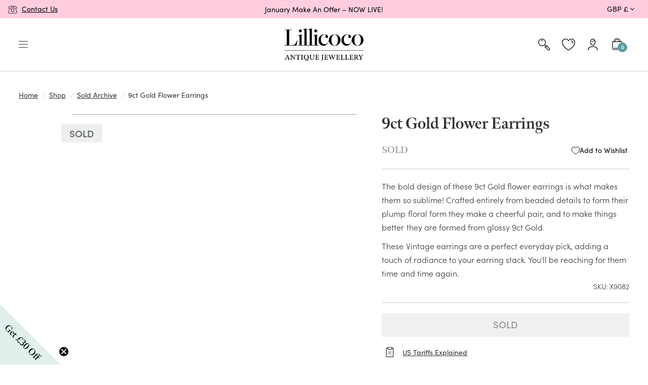

--- FILE ---
content_type: text/html; charset=utf-8
request_url: https://www.lillicoco.com/products/9ct-gold-flower-earrings
body_size: 54810
content:
<!doctype html><html
  class="no-js"
  lang="en"
  dir="ltr"
>
  <head>
    <!-- Google Tag Manager  -->
    <script>
      (function (w, d, s, l, i) {
        w[l] = w[l] || [];
        w[l].push({ 'gtm.start': new Date().getTime(), event: 'gtm.js' });
        var f = d.getElementsByTagName(s)[0],
          j = d.createElement(s),
          dl = l != 'dataLayer' ? '&l=' + l : '';
        j.async = true;
        j.src = 'https://www.googletagmanager.com/gtm.js?id=' + i + dl;
        f.parentNode.insertBefore(j, f);
      })(window, document, 'script', 'dataLayer', 'GTM-NPX2H8H');
    </script>
    <!-- End Google Tag Manager -->

    <meta charset="utf-8">
    <meta http-equiv="X-UA-Compatible" content="IE=edge,chrome=1">
    <meta name="viewport" content="width=device-width, initial-scale=1, maximum-scale=5, viewport-fit=cover">
    <meta name="theme-color" content="#ffffff" media="(prefers-color-scheme: light)">
    <meta name="theme-color" content="#000000" media="(prefers-color-scheme: dark)">
    <link rel="canonical" href="https://www.lillicoco.com/products/9ct-gold-flower-earrings">
    <link rel="preconnect" href="https://cdn.shopify.com" crossorigin>
    <link rel="stylesheet" href="https://use.typekit.net/wic2kou.css">
    <link href="//www.lillicoco.com/cdn/shop/t/216/assets/app.css?v=56898910143516760851762338972" rel="stylesheet" type="text/css" media="all" />
<link href="//www.lillicoco.com/cdn/shop/t/216/assets/product.css?v=101424636002274340551762338972" rel="stylesheet" type="text/css" media="all" />



<link href="//www.lillicoco.com/cdn/shop/t/216/assets/vendor.min.js?v=78683302940824761911752228063" as="script" rel="preload">
<link href="//www.lillicoco.com/cdn/shop/t/216/assets/app.js?v=59601375680610091251762338972" as="script" rel="preload">

<script>
window.lazySizesConfig = window.lazySizesConfig || {};
window.lazySizesConfig.expand = 150;
window.lazySizesConfig.loadMode = 1;
window.lazySizesConfig.loadHidden = false;
</script>


    <link rel="icon" type="image/png" href="//www.lillicoco.com/cdn/shop/files/Lillicoco-favicon.png?crop=center&height=32&v=1764935912&width=32">

    <title>
      9ct Gold Flower Earrings
      
      
    </title>

    
      <meta name="description" content="The bold design of these 9ct Gold flower earrings is what makes them so sublime! &gt;&gt;&gt; Free International Express Shipping on All Orders! // Quick &amp; Simple 14 Day Returns!">
    
<link rel="preconnect" href="https://fonts.shopifycdn.com" crossorigin>

<meta property="og:site_name" content="Lillicoco ">
<meta property="og:url" content="https://www.lillicoco.com/products/9ct-gold-flower-earrings">
<meta property="og:title" content="9ct Gold Flower Earrings">
<meta property="og:type" content="product">
<meta property="og:description" content="The bold design of these 9ct Gold flower earrings is what makes them so sublime! &gt;&gt;&gt; Free International Express Shipping on All Orders! // Quick &amp; Simple 14 Day Returns!"><meta property="og:image" content="http://www.lillicoco.com/cdn/shop/files/X9082-00.jpg?v=1718137615">
  <meta property="og:image:secure_url" content="https://www.lillicoco.com/cdn/shop/files/X9082-00.jpg?v=1718137615">
  <meta property="og:image:width" content="2139">
  <meta property="og:image:height" content="2139"><meta property="og:price:amount" content="265.00">
  <meta property="og:price:currency" content="GBP"><meta name="twitter:site" content="@LillicocoLtd"><meta name="twitter:card" content="summary_large_image">
<meta name="twitter:title" content="9ct Gold Flower Earrings">
<meta name="twitter:description" content="The bold design of these 9ct Gold flower earrings is what makes them so sublime! &gt;&gt;&gt; Free International Express Shipping on All Orders! // Quick &amp; Simple 14 Day Returns!">


    <style>
   :root {
   	
   	--meno-display: "meno-display",Constantia,"Times New Roman",Times,serif;
   	--sofia-pro: "sofia-pro",Corbel,Arial,sans-serif;

   	
   	--font-serif: var(--meno-display);
   	--font-sans-serif: var(--sofia-pro);

   	
   	--color-pink--dark: #CB4574;
   	--color-pink: #EA6692;
   	--color-pink--light: #FFC1D6;
   	--color-pink--lighter: #FFCDDE;
   	--color-pink--lightest: #FFDAE6;
   	--color-pink--lighterest: #FFEDF3;

  --color-turquoise--dark: #3F8B81;
   	--color-turquoise: #5B9F9F;
   	--color-turquoise--light: #88BDBD;
   	--color-turquoise--lighter: #CFE7E7;
   	--color-turquoise--lightest: #EFF7F7;

   	--color-purple--dark: #9B87D9;
   	--color-purple: #BCA6E2;
   	--color-purple--light: #E0D5F3;
   	--color-purple--lighter: #E6DEF5;
   	--color-purple--lightest: #ECE6F8;

   	--color-green: #BCD494;
   	--color-green--light: #D7E8BC;
   	--color-green--lighter: #DFEDC9;
   	--color-green--lightest: #E7F1D7;

   	--monotone-black: #000;
   	--monotone-grey--dark: #333;
   	--monotone-grey: #666;
   	--monotone-grey--light: #999;
   	--monotone-grey--lighter: #ccc;
   	--monotone-white: #fff;

   	
   	--color-action: #3b82f6;
   	--color-success: #34d36b;
   	--color-error: #ef4444;

   	
   	--color-body-text: var(--monotone-grey--dark);
   	--color-body-text--hover: var(--monotone-grey--light);
   	--color-body-text--light: var(--monotone-grey--light);
   	--color-border: var(--monotone-grey--lighter);
   	--color-box-shadow: var(--monotone-grey--lighter);
   	--color-rule: var(--monotone-grey--lighter);

    --color-svg-icon: var(--monotone-black);
   }
</style><style data-shopify>
  :root {
  	
  	--bg-body: #ffffff;
  	--bg-body-rgb: 255, 255, 255;
  	--color-accent: #6EC5BB;
  	--color-accent-rgb: 110, 197, 187;
  	--color-overlay-rgb: 18, 18, 18;
  	--color-header-bg: #ffffff;
  	--color-header-bg-rgb: 255, 255, 255;
  	--color-header-text: #333;
  	--color-header-text-rgb: 51, 51, 51;
  	--color-footer-border: #d6d6d5;
  	--color-footer-border-rgb: 214, 214, 213;
  	--bg-color-side-panel-footer: #fafafa;

  	
  	--color-accent2: var(--color-purple);
  	--color-accent3: var(--color-green);
  	--color-form-border: var(--monotone-grey--lightest);
  	--color-form-border-focus: var(--monotone-grey--light);
  	--color-announcement-bar-text: var(--monotone-black);
  	--color-announcement-bar-bg: var(--color-pink--lighter);
  	--color-header-links: var(--color-body-text);
  	--color-header-links-hover: var(--color-body-text--hover);
  	--color-header-icons: var(--color-body-text);
  	--color-price: var(--color-body-text);
  	--color-star: var(--color-gold);
  	--color-badge-text: var(--color-white);
  	--color-badge-sold-out: var(--color-green);
  	--color-badge-sale: var(--color-pink);
  	--color-inventory-instock: var(--color-success);
  	--color-inventory-lowstock: var(--color-error);
  	--color-footer-bar-bg: var(--color-white--darker);
  	--color-footer-bar-text: var(--color-body-text);
  	--color-footer-text: var(--color-body-text);
  	--color-footer-link: var(--color-body-text);
  	--color-footer-link-hover: var(--color-body-text--hover);
  	--color-footer-bg: var(--color-turquoise--lightest);
  	--color-icon: var(--color-body-text);
  	--color-filter-drawer: var(--color-white);

  	/* Other */
  	--font-body-scale: 1;
  	--font-heading-scale: 1;
  	--font-navigation-scale: 1;
  	--section-spacing-mobile: 16px;
  	--section-spacing-desktop: 64px;
  	--page-width-wide: 1525px;
  	--page-width-narrow: 1150px;
  }

  h1, h2, h3, h4, h5, h6,
  .h1, .h2, .h3, .h4, .h5, .h6, .text-button {
  	font-family: var(--font-serif);
  	font-weight: 600;
  }

  h4, .h4, h5, .h5 {
  	font-weight: 700
  }

  p, blockquote {
  	font-family: var(--font-sans-serif);
  }

  blockquote {
  	font-style: italic;
  }

  body,
  .body-font {
  	font-family: var(--font-sans-serif);
  }

  /* Comment: Adding in title classes for san-serif font */

  h4.body-copy_title {
  	font-family: var(--font-sans-serif);
  	font-weight: 700;
  }

  .body-copy_subtitle {
  	font-family: var(--font-sans-serif);
  	font-weight: 600;
  }

  .rte a {
  	text-decoration: underline;
  }
</style>


    <script>
		window.theme = window.theme || {};
		theme = {
			settings: {
				money_with_currency_format:"\u003cspan class=money\u003e£{{amount}}\u003c\/span\u003e",
				cart_drawer:true},
			routes: {
				root_url: '/',
				cart_url: '/cart',
				cart_add_url: '/cart/add',
				search_url: '/search',
				collections_url: '/collections',
				cart_change_url: '/cart/change',
				cart_update_url: '/cart/update',
				predictive_search_url: '/search/suggest',
			},
			variantStrings: {
        addToCart: `Add to cart`,
        soldOut: `Sold`,
        addedToCart: `Added to cart`,
        unavailable: `Unavailable`,
      },
			strings: {
				requiresTerms: `You must agree with the terms and conditions of sales to check out`,
			},
      freeShippingThresholds: {
        default: 300.00,
        usd: 400.00,
        aud: 600.00,
        eur: 400.00,
        cad: 600.00,
      },
      freeShippingHollowVariantId: 50128212885798
		};
    </script>
    <script>window.performance && window.performance.mark && window.performance.mark('shopify.content_for_header.start');</script><meta name="google-site-verification" content="mEEY7GU3HlIe1NWRHs_k_AGGTCS61zxunV2ybmPBBSQ">
<meta id="shopify-digital-wallet" name="shopify-digital-wallet" content="/11315568/digital_wallets/dialog">
<meta name="shopify-checkout-api-token" content="19955215d085748963bd19ce041b858d">
<meta id="in-context-paypal-metadata" data-shop-id="11315568" data-venmo-supported="false" data-environment="production" data-locale="en_US" data-paypal-v4="true" data-currency="GBP">
<link rel="alternate" hreflang="x-default" href="https://www.lillicoco.com/products/9ct-gold-flower-earrings">
<link rel="alternate" hreflang="en" href="https://www.lillicoco.com/products/9ct-gold-flower-earrings">
<link rel="alternate" hreflang="en-AU" href="https://au.lillicoco.com/products/9ct-gold-flower-earrings">
<link rel="alternate" hreflang="en-CA" href="https://ca.lillicoco.com/products/9ct-gold-flower-earrings">
<link rel="alternate" hreflang="en-HK" href="https://hk.lillicoco.com/products/9ct-gold-flower-earrings">
<link rel="alternate" hreflang="en-US" href="https://www.lillicoco.us/products/9ct-gold-flower-earrings">
<link rel="alternate" hreflang="en-FR" href="https://fr.lillicoco.com/products/9ct-gold-flower-earrings">
<link rel="alternate" hreflang="en-IT" href="https://it.lillicoco.com/products/9ct-gold-flower-earrings">
<link rel="alternate" hreflang="de-DE" href="https://de.lillicoco.com/products/9ct-gold-flower-earrings">
<link rel="alternate" hreflang="en-DE" href="https://de.lillicoco.com/en/products/9ct-gold-flower-earrings">
<link rel="alternate" hreflang="ja-JP" href="https://jp.lillicoco.com/products/9ct-gold-flower-earrings">
<link rel="alternate" hreflang="en-JP" href="https://jp.lillicoco.com/en/products/9ct-gold-flower-earrings">
<link rel="alternate" hreflang="en-AE" href="https://ae.lillicoco.com/products/9ct-gold-flower-earrings">
<link rel="alternate" type="application/json+oembed" href="https://www.lillicoco.com/products/9ct-gold-flower-earrings.oembed">
<script async="async" src="/checkouts/internal/preloads.js?locale=en-GB"></script>
<link rel="preconnect" href="https://shop.app" crossorigin="anonymous">
<script async="async" src="https://shop.app/checkouts/internal/preloads.js?locale=en-GB&shop_id=11315568" crossorigin="anonymous"></script>
<script id="apple-pay-shop-capabilities" type="application/json">{"shopId":11315568,"countryCode":"GB","currencyCode":"GBP","merchantCapabilities":["supports3DS"],"merchantId":"gid:\/\/shopify\/Shop\/11315568","merchantName":"Lillicoco ","requiredBillingContactFields":["postalAddress","email","phone"],"requiredShippingContactFields":["postalAddress","email","phone"],"shippingType":"shipping","supportedNetworks":["visa","maestro","masterCard","amex","discover","elo"],"total":{"type":"pending","label":"Lillicoco ","amount":"1.00"},"shopifyPaymentsEnabled":true,"supportsSubscriptions":true}</script>
<script id="shopify-features" type="application/json">{"accessToken":"19955215d085748963bd19ce041b858d","betas":["rich-media-storefront-analytics"],"domain":"www.lillicoco.com","predictiveSearch":true,"shopId":11315568,"locale":"en"}</script>
<script>var Shopify = Shopify || {};
Shopify.shop = "lillicoco.myshopify.com";
Shopify.locale = "en";
Shopify.currency = {"active":"GBP","rate":"1.0"};
Shopify.country = "GB";
Shopify.theme = {"name":"Production theme","id":181878391078,"schema_name":"Habitat","schema_version":"2.2.1","theme_store_id":null,"role":"main"};
Shopify.theme.handle = "null";
Shopify.theme.style = {"id":null,"handle":null};
Shopify.cdnHost = "www.lillicoco.com/cdn";
Shopify.routes = Shopify.routes || {};
Shopify.routes.root = "/";</script>
<script type="module">!function(o){(o.Shopify=o.Shopify||{}).modules=!0}(window);</script>
<script>!function(o){function n(){var o=[];function n(){o.push(Array.prototype.slice.apply(arguments))}return n.q=o,n}var t=o.Shopify=o.Shopify||{};t.loadFeatures=n(),t.autoloadFeatures=n()}(window);</script>
<script>
  window.ShopifyPay = window.ShopifyPay || {};
  window.ShopifyPay.apiHost = "shop.app\/pay";
  window.ShopifyPay.redirectState = null;
</script>
<script id="shop-js-analytics" type="application/json">{"pageType":"product"}</script>
<script defer="defer" async type="module" src="//www.lillicoco.com/cdn/shopifycloud/shop-js/modules/v2/client.init-shop-cart-sync_BT-GjEfc.en.esm.js"></script>
<script defer="defer" async type="module" src="//www.lillicoco.com/cdn/shopifycloud/shop-js/modules/v2/chunk.common_D58fp_Oc.esm.js"></script>
<script defer="defer" async type="module" src="//www.lillicoco.com/cdn/shopifycloud/shop-js/modules/v2/chunk.modal_xMitdFEc.esm.js"></script>
<script type="module">
  await import("//www.lillicoco.com/cdn/shopifycloud/shop-js/modules/v2/client.init-shop-cart-sync_BT-GjEfc.en.esm.js");
await import("//www.lillicoco.com/cdn/shopifycloud/shop-js/modules/v2/chunk.common_D58fp_Oc.esm.js");
await import("//www.lillicoco.com/cdn/shopifycloud/shop-js/modules/v2/chunk.modal_xMitdFEc.esm.js");

  window.Shopify.SignInWithShop?.initShopCartSync?.({"fedCMEnabled":true,"windoidEnabled":true});

</script>
<script>
  window.Shopify = window.Shopify || {};
  if (!window.Shopify.featureAssets) window.Shopify.featureAssets = {};
  window.Shopify.featureAssets['shop-js'] = {"shop-cart-sync":["modules/v2/client.shop-cart-sync_DZOKe7Ll.en.esm.js","modules/v2/chunk.common_D58fp_Oc.esm.js","modules/v2/chunk.modal_xMitdFEc.esm.js"],"init-fed-cm":["modules/v2/client.init-fed-cm_B6oLuCjv.en.esm.js","modules/v2/chunk.common_D58fp_Oc.esm.js","modules/v2/chunk.modal_xMitdFEc.esm.js"],"shop-cash-offers":["modules/v2/client.shop-cash-offers_D2sdYoxE.en.esm.js","modules/v2/chunk.common_D58fp_Oc.esm.js","modules/v2/chunk.modal_xMitdFEc.esm.js"],"shop-login-button":["modules/v2/client.shop-login-button_QeVjl5Y3.en.esm.js","modules/v2/chunk.common_D58fp_Oc.esm.js","modules/v2/chunk.modal_xMitdFEc.esm.js"],"pay-button":["modules/v2/client.pay-button_DXTOsIq6.en.esm.js","modules/v2/chunk.common_D58fp_Oc.esm.js","modules/v2/chunk.modal_xMitdFEc.esm.js"],"shop-button":["modules/v2/client.shop-button_DQZHx9pm.en.esm.js","modules/v2/chunk.common_D58fp_Oc.esm.js","modules/v2/chunk.modal_xMitdFEc.esm.js"],"avatar":["modules/v2/client.avatar_BTnouDA3.en.esm.js"],"init-windoid":["modules/v2/client.init-windoid_CR1B-cfM.en.esm.js","modules/v2/chunk.common_D58fp_Oc.esm.js","modules/v2/chunk.modal_xMitdFEc.esm.js"],"init-shop-for-new-customer-accounts":["modules/v2/client.init-shop-for-new-customer-accounts_C_vY_xzh.en.esm.js","modules/v2/client.shop-login-button_QeVjl5Y3.en.esm.js","modules/v2/chunk.common_D58fp_Oc.esm.js","modules/v2/chunk.modal_xMitdFEc.esm.js"],"init-shop-email-lookup-coordinator":["modules/v2/client.init-shop-email-lookup-coordinator_BI7n9ZSv.en.esm.js","modules/v2/chunk.common_D58fp_Oc.esm.js","modules/v2/chunk.modal_xMitdFEc.esm.js"],"init-shop-cart-sync":["modules/v2/client.init-shop-cart-sync_BT-GjEfc.en.esm.js","modules/v2/chunk.common_D58fp_Oc.esm.js","modules/v2/chunk.modal_xMitdFEc.esm.js"],"shop-toast-manager":["modules/v2/client.shop-toast-manager_DiYdP3xc.en.esm.js","modules/v2/chunk.common_D58fp_Oc.esm.js","modules/v2/chunk.modal_xMitdFEc.esm.js"],"init-customer-accounts":["modules/v2/client.init-customer-accounts_D9ZNqS-Q.en.esm.js","modules/v2/client.shop-login-button_QeVjl5Y3.en.esm.js","modules/v2/chunk.common_D58fp_Oc.esm.js","modules/v2/chunk.modal_xMitdFEc.esm.js"],"init-customer-accounts-sign-up":["modules/v2/client.init-customer-accounts-sign-up_iGw4briv.en.esm.js","modules/v2/client.shop-login-button_QeVjl5Y3.en.esm.js","modules/v2/chunk.common_D58fp_Oc.esm.js","modules/v2/chunk.modal_xMitdFEc.esm.js"],"shop-follow-button":["modules/v2/client.shop-follow-button_CqMgW2wH.en.esm.js","modules/v2/chunk.common_D58fp_Oc.esm.js","modules/v2/chunk.modal_xMitdFEc.esm.js"],"checkout-modal":["modules/v2/client.checkout-modal_xHeaAweL.en.esm.js","modules/v2/chunk.common_D58fp_Oc.esm.js","modules/v2/chunk.modal_xMitdFEc.esm.js"],"shop-login":["modules/v2/client.shop-login_D91U-Q7h.en.esm.js","modules/v2/chunk.common_D58fp_Oc.esm.js","modules/v2/chunk.modal_xMitdFEc.esm.js"],"lead-capture":["modules/v2/client.lead-capture_BJmE1dJe.en.esm.js","modules/v2/chunk.common_D58fp_Oc.esm.js","modules/v2/chunk.modal_xMitdFEc.esm.js"],"payment-terms":["modules/v2/client.payment-terms_Ci9AEqFq.en.esm.js","modules/v2/chunk.common_D58fp_Oc.esm.js","modules/v2/chunk.modal_xMitdFEc.esm.js"]};
</script>
<script>(function() {
  var isLoaded = false;
  function asyncLoad() {
    if (isLoaded) return;
    isLoaded = true;
    var urls = ["https:\/\/ecommplugins-scripts.trustpilot.com\/v2.1\/js\/header.min.js?settings=eyJrZXkiOiJFQWhWdUV5eGRLaDU1dVdFIiwicyI6Im5vbmUifQ==\u0026v=2.5\u0026shop=lillicoco.myshopify.com","https:\/\/ecommplugins-trustboxsettings.trustpilot.com\/lillicoco.myshopify.com.js?settings=1712235061205\u0026shop=lillicoco.myshopify.com","https:\/\/d26ky332zktp97.cloudfront.net\/shops\/jdgx62wHZ3neKq6Dw\/colibrius-m.js?shop=lillicoco.myshopify.com","https:\/\/widget.trustpilot.com\/bootstrap\/v5\/tp.widget.sync.bootstrap.min.js?shop=lillicoco.myshopify.com","https:\/\/cdn.slpht.com\/widget\/shopify-embed.js?shop=lillicoco.myshopify.com","https:\/\/cdn.attn.tv\/lillicoco\/dtag.js?shop=lillicoco.myshopify.com","https:\/\/cdn.attn.tv\/lillicoco\/dtag.js?shop=lillicoco.myshopify.com"];
    for (var i = 0; i < urls.length; i++) {
      var s = document.createElement('script');
      s.type = 'text/javascript';
      s.async = true;
      s.src = urls[i];
      var x = document.getElementsByTagName('script')[0];
      x.parentNode.insertBefore(s, x);
    }
  };
  if(window.attachEvent) {
    window.attachEvent('onload', asyncLoad);
  } else {
    window.addEventListener('load', asyncLoad, false);
  }
})();</script>
<script id="__st">var __st={"a":11315568,"offset":0,"reqid":"5e19fa1d-c82d-413d-9127-7ab97597a539-1769231918","pageurl":"www.lillicoco.com\/products\/9ct-gold-flower-earrings","u":"a1c79b9125d4","p":"product","rtyp":"product","rid":9408720601382};</script>
<script>window.ShopifyPaypalV4VisibilityTracking = true;</script>
<script id="captcha-bootstrap">!function(){'use strict';const t='contact',e='account',n='new_comment',o=[[t,t],['blogs',n],['comments',n],[t,'customer']],c=[[e,'customer_login'],[e,'guest_login'],[e,'recover_customer_password'],[e,'create_customer']],r=t=>t.map((([t,e])=>`form[action*='/${t}']:not([data-nocaptcha='true']) input[name='form_type'][value='${e}']`)).join(','),a=t=>()=>t?[...document.querySelectorAll(t)].map((t=>t.form)):[];function s(){const t=[...o],e=r(t);return a(e)}const i='password',u='form_key',d=['recaptcha-v3-token','g-recaptcha-response','h-captcha-response',i],f=()=>{try{return window.sessionStorage}catch{return}},m='__shopify_v',_=t=>t.elements[u];function p(t,e,n=!1){try{const o=window.sessionStorage,c=JSON.parse(o.getItem(e)),{data:r}=function(t){const{data:e,action:n}=t;return t[m]||n?{data:e,action:n}:{data:t,action:n}}(c);for(const[e,n]of Object.entries(r))t.elements[e]&&(t.elements[e].value=n);n&&o.removeItem(e)}catch(o){console.error('form repopulation failed',{error:o})}}const l='form_type',E='cptcha';function T(t){t.dataset[E]=!0}const w=window,h=w.document,L='Shopify',v='ce_forms',y='captcha';let A=!1;((t,e)=>{const n=(g='f06e6c50-85a8-45c8-87d0-21a2b65856fe',I='https://cdn.shopify.com/shopifycloud/storefront-forms-hcaptcha/ce_storefront_forms_captcha_hcaptcha.v1.5.2.iife.js',D={infoText:'Protected by hCaptcha',privacyText:'Privacy',termsText:'Terms'},(t,e,n)=>{const o=w[L][v],c=o.bindForm;if(c)return c(t,g,e,D).then(n);var r;o.q.push([[t,g,e,D],n]),r=I,A||(h.body.append(Object.assign(h.createElement('script'),{id:'captcha-provider',async:!0,src:r})),A=!0)});var g,I,D;w[L]=w[L]||{},w[L][v]=w[L][v]||{},w[L][v].q=[],w[L][y]=w[L][y]||{},w[L][y].protect=function(t,e){n(t,void 0,e),T(t)},Object.freeze(w[L][y]),function(t,e,n,w,h,L){const[v,y,A,g]=function(t,e,n){const i=e?o:[],u=t?c:[],d=[...i,...u],f=r(d),m=r(i),_=r(d.filter((([t,e])=>n.includes(e))));return[a(f),a(m),a(_),s()]}(w,h,L),I=t=>{const e=t.target;return e instanceof HTMLFormElement?e:e&&e.form},D=t=>v().includes(t);t.addEventListener('submit',(t=>{const e=I(t);if(!e)return;const n=D(e)&&!e.dataset.hcaptchaBound&&!e.dataset.recaptchaBound,o=_(e),c=g().includes(e)&&(!o||!o.value);(n||c)&&t.preventDefault(),c&&!n&&(function(t){try{if(!f())return;!function(t){const e=f();if(!e)return;const n=_(t);if(!n)return;const o=n.value;o&&e.removeItem(o)}(t);const e=Array.from(Array(32),(()=>Math.random().toString(36)[2])).join('');!function(t,e){_(t)||t.append(Object.assign(document.createElement('input'),{type:'hidden',name:u})),t.elements[u].value=e}(t,e),function(t,e){const n=f();if(!n)return;const o=[...t.querySelectorAll(`input[type='${i}']`)].map((({name:t})=>t)),c=[...d,...o],r={};for(const[a,s]of new FormData(t).entries())c.includes(a)||(r[a]=s);n.setItem(e,JSON.stringify({[m]:1,action:t.action,data:r}))}(t,e)}catch(e){console.error('failed to persist form',e)}}(e),e.submit())}));const S=(t,e)=>{t&&!t.dataset[E]&&(n(t,e.some((e=>e===t))),T(t))};for(const o of['focusin','change'])t.addEventListener(o,(t=>{const e=I(t);D(e)&&S(e,y())}));const B=e.get('form_key'),M=e.get(l),P=B&&M;t.addEventListener('DOMContentLoaded',(()=>{const t=y();if(P)for(const e of t)e.elements[l].value===M&&p(e,B);[...new Set([...A(),...v().filter((t=>'true'===t.dataset.shopifyCaptcha))])].forEach((e=>S(e,t)))}))}(h,new URLSearchParams(w.location.search),n,t,e,['guest_login'])})(!0,!0)}();</script>
<script integrity="sha256-4kQ18oKyAcykRKYeNunJcIwy7WH5gtpwJnB7kiuLZ1E=" data-source-attribution="shopify.loadfeatures" defer="defer" src="//www.lillicoco.com/cdn/shopifycloud/storefront/assets/storefront/load_feature-a0a9edcb.js" crossorigin="anonymous"></script>
<script crossorigin="anonymous" defer="defer" src="//www.lillicoco.com/cdn/shopifycloud/storefront/assets/shopify_pay/storefront-65b4c6d7.js?v=20250812"></script>
<script data-source-attribution="shopify.dynamic_checkout.dynamic.init">var Shopify=Shopify||{};Shopify.PaymentButton=Shopify.PaymentButton||{isStorefrontPortableWallets:!0,init:function(){window.Shopify.PaymentButton.init=function(){};var t=document.createElement("script");t.src="https://www.lillicoco.com/cdn/shopifycloud/portable-wallets/latest/portable-wallets.en.js",t.type="module",document.head.appendChild(t)}};
</script>
<script data-source-attribution="shopify.dynamic_checkout.buyer_consent">
  function portableWalletsHideBuyerConsent(e){var t=document.getElementById("shopify-buyer-consent"),n=document.getElementById("shopify-subscription-policy-button");t&&n&&(t.classList.add("hidden"),t.setAttribute("aria-hidden","true"),n.removeEventListener("click",e))}function portableWalletsShowBuyerConsent(e){var t=document.getElementById("shopify-buyer-consent"),n=document.getElementById("shopify-subscription-policy-button");t&&n&&(t.classList.remove("hidden"),t.removeAttribute("aria-hidden"),n.addEventListener("click",e))}window.Shopify?.PaymentButton&&(window.Shopify.PaymentButton.hideBuyerConsent=portableWalletsHideBuyerConsent,window.Shopify.PaymentButton.showBuyerConsent=portableWalletsShowBuyerConsent);
</script>
<script data-source-attribution="shopify.dynamic_checkout.cart.bootstrap">document.addEventListener("DOMContentLoaded",(function(){function t(){return document.querySelector("shopify-accelerated-checkout-cart, shopify-accelerated-checkout")}if(t())Shopify.PaymentButton.init();else{new MutationObserver((function(e,n){t()&&(Shopify.PaymentButton.init(),n.disconnect())})).observe(document.body,{childList:!0,subtree:!0})}}));
</script>
<link id="shopify-accelerated-checkout-styles" rel="stylesheet" media="screen" href="https://www.lillicoco.com/cdn/shopifycloud/portable-wallets/latest/accelerated-checkout-backwards-compat.css" crossorigin="anonymous">
<style id="shopify-accelerated-checkout-cart">
        #shopify-buyer-consent {
  margin-top: 1em;
  display: inline-block;
  width: 100%;
}

#shopify-buyer-consent.hidden {
  display: none;
}

#shopify-subscription-policy-button {
  background: none;
  border: none;
  padding: 0;
  text-decoration: underline;
  font-size: inherit;
  cursor: pointer;
}

#shopify-subscription-policy-button::before {
  box-shadow: none;
}

      </style>

<script>window.performance && window.performance.mark && window.performance.mark('shopify.content_for_header.end');</script>
    <!-- Header hook for plugins -->

    <script>
      document.documentElement.className = document.documentElement.className.replace('no-js', 'js');
    </script>

    <!-- TrustBox script -->
    <script type="text/javascript" src="//widget.trustpilot.com/bootstrap/v5/tp.widget.bootstrap.min.js" async></script>
    <!-- End TrustBox script -->
    
      <script type="text/javascript" src="//script.crazyegg.com/pages/scripts/0112/5558.js" async="async"></script>
    
    <script src="//www.lillicoco.com/cdn/shop/t/216/assets/free-shipping-rate-for-layaway.js?v=60891983812313636101762338972" type="text/javascript"></script>
  <!-- BEGIN app block: shopify://apps/consentmo-gdpr/blocks/gdpr_cookie_consent/4fbe573f-a377-4fea-9801-3ee0858cae41 -->


<!-- END app block --><!-- BEGIN app block: shopify://apps/attentive/blocks/attn-tag/8df62c72-8fe4-407e-a5b3-72132be30a0d --><script type="text/javascript" src="https://cdn.attn.tv/lillicoco/dtag.js?source=app-embed" defer="defer"></script>


<!-- END app block --><!-- BEGIN app block: shopify://apps/klaviyo-email-marketing-sms/blocks/klaviyo-onsite-embed/2632fe16-c075-4321-a88b-50b567f42507 -->












  <script async src="https://static.klaviyo.com/onsite/js/VPnKdN/klaviyo.js?company_id=VPnKdN"></script>
  <script>!function(){if(!window.klaviyo){window._klOnsite=window._klOnsite||[];try{window.klaviyo=new Proxy({},{get:function(n,i){return"push"===i?function(){var n;(n=window._klOnsite).push.apply(n,arguments)}:function(){for(var n=arguments.length,o=new Array(n),w=0;w<n;w++)o[w]=arguments[w];var t="function"==typeof o[o.length-1]?o.pop():void 0,e=new Promise((function(n){window._klOnsite.push([i].concat(o,[function(i){t&&t(i),n(i)}]))}));return e}}})}catch(n){window.klaviyo=window.klaviyo||[],window.klaviyo.push=function(){var n;(n=window._klOnsite).push.apply(n,arguments)}}}}();</script>

  
    <script id="viewed_product">
      if (item == null) {
        var _learnq = _learnq || [];

        var MetafieldReviews = null
        var MetafieldYotpoRating = null
        var MetafieldYotpoCount = null
        var MetafieldLooxRating = null
        var MetafieldLooxCount = null
        var okendoProduct = null
        var okendoProductReviewCount = null
        var okendoProductReviewAverageValue = null
        try {
          // The following fields are used for Customer Hub recently viewed in order to add reviews.
          // This information is not part of __kla_viewed. Instead, it is part of __kla_viewed_reviewed_items
          MetafieldReviews = {};
          MetafieldYotpoRating = null
          MetafieldYotpoCount = null
          MetafieldLooxRating = null
          MetafieldLooxCount = null

          okendoProduct = null
          // If the okendo metafield is not legacy, it will error, which then requires the new json formatted data
          if (okendoProduct && 'error' in okendoProduct) {
            okendoProduct = null
          }
          okendoProductReviewCount = okendoProduct ? okendoProduct.reviewCount : null
          okendoProductReviewAverageValue = okendoProduct ? okendoProduct.reviewAverageValue : null
        } catch (error) {
          console.error('Error in Klaviyo onsite reviews tracking:', error);
        }

        var item = {
          Name: "9ct Gold Flower Earrings",
          ProductID: 9408720601382,
          Categories: ["Antique Diamond Romance","Sold Archive"],
          ImageURL: "https://www.lillicoco.com/cdn/shop/files/X9082-00_grande.jpg?v=1718137615",
          URL: "https://www.lillicoco.com/products/9ct-gold-flower-earrings",
          Brand: "Lillicoco",
          Price: "£265.00",
          Value: "265.00",
          CompareAtPrice: "£0.00"
        };
        _learnq.push(['track', 'Viewed Product', item]);
        _learnq.push(['trackViewedItem', {
          Title: item.Name,
          ItemId: item.ProductID,
          Categories: item.Categories,
          ImageUrl: item.ImageURL,
          Url: item.URL,
          Metadata: {
            Brand: item.Brand,
            Price: item.Price,
            Value: item.Value,
            CompareAtPrice: item.CompareAtPrice
          },
          metafields:{
            reviews: MetafieldReviews,
            yotpo:{
              rating: MetafieldYotpoRating,
              count: MetafieldYotpoCount,
            },
            loox:{
              rating: MetafieldLooxRating,
              count: MetafieldLooxCount,
            },
            okendo: {
              rating: okendoProductReviewAverageValue,
              count: okendoProductReviewCount,
            }
          }
        }]);
      }
    </script>
  




  <script>
    window.klaviyoReviewsProductDesignMode = false
  </script>







<!-- END app block --><link href="https://cdn.shopify.com/extensions/019be7a1-4e55-70a8-959d-ea5101b70f67/swish-wishlist-king-219/assets/component-wishlist-button-block.css" rel="stylesheet" type="text/css" media="all">
<script src="https://cdn.shopify.com/extensions/019be9e8-7389-72d2-90ad-753cce315171/consentmo-gdpr-595/assets/consentmo_cookie_consent.js" type="text/javascript" defer="defer"></script>
<link href="https://monorail-edge.shopifysvc.com" rel="dns-prefetch">
<script>(function(){if ("sendBeacon" in navigator && "performance" in window) {try {var session_token_from_headers = performance.getEntriesByType('navigation')[0].serverTiming.find(x => x.name == '_s').description;} catch {var session_token_from_headers = undefined;}var session_cookie_matches = document.cookie.match(/_shopify_s=([^;]*)/);var session_token_from_cookie = session_cookie_matches && session_cookie_matches.length === 2 ? session_cookie_matches[1] : "";var session_token = session_token_from_headers || session_token_from_cookie || "";function handle_abandonment_event(e) {var entries = performance.getEntries().filter(function(entry) {return /monorail-edge.shopifysvc.com/.test(entry.name);});if (!window.abandonment_tracked && entries.length === 0) {window.abandonment_tracked = true;var currentMs = Date.now();var navigation_start = performance.timing.navigationStart;var payload = {shop_id: 11315568,url: window.location.href,navigation_start,duration: currentMs - navigation_start,session_token,page_type: "product"};window.navigator.sendBeacon("https://monorail-edge.shopifysvc.com/v1/produce", JSON.stringify({schema_id: "online_store_buyer_site_abandonment/1.1",payload: payload,metadata: {event_created_at_ms: currentMs,event_sent_at_ms: currentMs}}));}}window.addEventListener('pagehide', handle_abandonment_event);}}());</script>
<script id="web-pixels-manager-setup">(function e(e,d,r,n,o){if(void 0===o&&(o={}),!Boolean(null===(a=null===(i=window.Shopify)||void 0===i?void 0:i.analytics)||void 0===a?void 0:a.replayQueue)){var i,a;window.Shopify=window.Shopify||{};var t=window.Shopify;t.analytics=t.analytics||{};var s=t.analytics;s.replayQueue=[],s.publish=function(e,d,r){return s.replayQueue.push([e,d,r]),!0};try{self.performance.mark("wpm:start")}catch(e){}var l=function(){var e={modern:/Edge?\/(1{2}[4-9]|1[2-9]\d|[2-9]\d{2}|\d{4,})\.\d+(\.\d+|)|Firefox\/(1{2}[4-9]|1[2-9]\d|[2-9]\d{2}|\d{4,})\.\d+(\.\d+|)|Chrom(ium|e)\/(9{2}|\d{3,})\.\d+(\.\d+|)|(Maci|X1{2}).+ Version\/(15\.\d+|(1[6-9]|[2-9]\d|\d{3,})\.\d+)([,.]\d+|)( \(\w+\)|)( Mobile\/\w+|) Safari\/|Chrome.+OPR\/(9{2}|\d{3,})\.\d+\.\d+|(CPU[ +]OS|iPhone[ +]OS|CPU[ +]iPhone|CPU IPhone OS|CPU iPad OS)[ +]+(15[._]\d+|(1[6-9]|[2-9]\d|\d{3,})[._]\d+)([._]\d+|)|Android:?[ /-](13[3-9]|1[4-9]\d|[2-9]\d{2}|\d{4,})(\.\d+|)(\.\d+|)|Android.+Firefox\/(13[5-9]|1[4-9]\d|[2-9]\d{2}|\d{4,})\.\d+(\.\d+|)|Android.+Chrom(ium|e)\/(13[3-9]|1[4-9]\d|[2-9]\d{2}|\d{4,})\.\d+(\.\d+|)|SamsungBrowser\/([2-9]\d|\d{3,})\.\d+/,legacy:/Edge?\/(1[6-9]|[2-9]\d|\d{3,})\.\d+(\.\d+|)|Firefox\/(5[4-9]|[6-9]\d|\d{3,})\.\d+(\.\d+|)|Chrom(ium|e)\/(5[1-9]|[6-9]\d|\d{3,})\.\d+(\.\d+|)([\d.]+$|.*Safari\/(?![\d.]+ Edge\/[\d.]+$))|(Maci|X1{2}).+ Version\/(10\.\d+|(1[1-9]|[2-9]\d|\d{3,})\.\d+)([,.]\d+|)( \(\w+\)|)( Mobile\/\w+|) Safari\/|Chrome.+OPR\/(3[89]|[4-9]\d|\d{3,})\.\d+\.\d+|(CPU[ +]OS|iPhone[ +]OS|CPU[ +]iPhone|CPU IPhone OS|CPU iPad OS)[ +]+(10[._]\d+|(1[1-9]|[2-9]\d|\d{3,})[._]\d+)([._]\d+|)|Android:?[ /-](13[3-9]|1[4-9]\d|[2-9]\d{2}|\d{4,})(\.\d+|)(\.\d+|)|Mobile Safari.+OPR\/([89]\d|\d{3,})\.\d+\.\d+|Android.+Firefox\/(13[5-9]|1[4-9]\d|[2-9]\d{2}|\d{4,})\.\d+(\.\d+|)|Android.+Chrom(ium|e)\/(13[3-9]|1[4-9]\d|[2-9]\d{2}|\d{4,})\.\d+(\.\d+|)|Android.+(UC? ?Browser|UCWEB|U3)[ /]?(15\.([5-9]|\d{2,})|(1[6-9]|[2-9]\d|\d{3,})\.\d+)\.\d+|SamsungBrowser\/(5\.\d+|([6-9]|\d{2,})\.\d+)|Android.+MQ{2}Browser\/(14(\.(9|\d{2,})|)|(1[5-9]|[2-9]\d|\d{3,})(\.\d+|))(\.\d+|)|K[Aa][Ii]OS\/(3\.\d+|([4-9]|\d{2,})\.\d+)(\.\d+|)/},d=e.modern,r=e.legacy,n=navigator.userAgent;return n.match(d)?"modern":n.match(r)?"legacy":"unknown"}(),u="modern"===l?"modern":"legacy",c=(null!=n?n:{modern:"",legacy:""})[u],f=function(e){return[e.baseUrl,"/wpm","/b",e.hashVersion,"modern"===e.buildTarget?"m":"l",".js"].join("")}({baseUrl:d,hashVersion:r,buildTarget:u}),m=function(e){var d=e.version,r=e.bundleTarget,n=e.surface,o=e.pageUrl,i=e.monorailEndpoint;return{emit:function(e){var a=e.status,t=e.errorMsg,s=(new Date).getTime(),l=JSON.stringify({metadata:{event_sent_at_ms:s},events:[{schema_id:"web_pixels_manager_load/3.1",payload:{version:d,bundle_target:r,page_url:o,status:a,surface:n,error_msg:t},metadata:{event_created_at_ms:s}}]});if(!i)return console&&console.warn&&console.warn("[Web Pixels Manager] No Monorail endpoint provided, skipping logging."),!1;try{return self.navigator.sendBeacon.bind(self.navigator)(i,l)}catch(e){}var u=new XMLHttpRequest;try{return u.open("POST",i,!0),u.setRequestHeader("Content-Type","text/plain"),u.send(l),!0}catch(e){return console&&console.warn&&console.warn("[Web Pixels Manager] Got an unhandled error while logging to Monorail."),!1}}}}({version:r,bundleTarget:l,surface:e.surface,pageUrl:self.location.href,monorailEndpoint:e.monorailEndpoint});try{o.browserTarget=l,function(e){var d=e.src,r=e.async,n=void 0===r||r,o=e.onload,i=e.onerror,a=e.sri,t=e.scriptDataAttributes,s=void 0===t?{}:t,l=document.createElement("script"),u=document.querySelector("head"),c=document.querySelector("body");if(l.async=n,l.src=d,a&&(l.integrity=a,l.crossOrigin="anonymous"),s)for(var f in s)if(Object.prototype.hasOwnProperty.call(s,f))try{l.dataset[f]=s[f]}catch(e){}if(o&&l.addEventListener("load",o),i&&l.addEventListener("error",i),u)u.appendChild(l);else{if(!c)throw new Error("Did not find a head or body element to append the script");c.appendChild(l)}}({src:f,async:!0,onload:function(){if(!function(){var e,d;return Boolean(null===(d=null===(e=window.Shopify)||void 0===e?void 0:e.analytics)||void 0===d?void 0:d.initialized)}()){var d=window.webPixelsManager.init(e)||void 0;if(d){var r=window.Shopify.analytics;r.replayQueue.forEach((function(e){var r=e[0],n=e[1],o=e[2];d.publishCustomEvent(r,n,o)})),r.replayQueue=[],r.publish=d.publishCustomEvent,r.visitor=d.visitor,r.initialized=!0}}},onerror:function(){return m.emit({status:"failed",errorMsg:"".concat(f," has failed to load")})},sri:function(e){var d=/^sha384-[A-Za-z0-9+/=]+$/;return"string"==typeof e&&d.test(e)}(c)?c:"",scriptDataAttributes:o}),m.emit({status:"loading"})}catch(e){m.emit({status:"failed",errorMsg:(null==e?void 0:e.message)||"Unknown error"})}}})({shopId: 11315568,storefrontBaseUrl: "https://www.lillicoco.com",extensionsBaseUrl: "https://extensions.shopifycdn.com/cdn/shopifycloud/web-pixels-manager",monorailEndpoint: "https://monorail-edge.shopifysvc.com/unstable/produce_batch",surface: "storefront-renderer",enabledBetaFlags: ["2dca8a86"],webPixelsConfigList: [{"id":"2404352294","configuration":"{\"accountID\":\"VPnKdN\",\"webPixelConfig\":\"eyJlbmFibGVBZGRlZFRvQ2FydEV2ZW50cyI6IHRydWV9\"}","eventPayloadVersion":"v1","runtimeContext":"STRICT","scriptVersion":"524f6c1ee37bacdca7657a665bdca589","type":"APP","apiClientId":123074,"privacyPurposes":["ANALYTICS","MARKETING"],"dataSharingAdjustments":{"protectedCustomerApprovalScopes":["read_customer_address","read_customer_email","read_customer_name","read_customer_personal_data","read_customer_phone"]}},{"id":"773226790","configuration":"{\"config\":\"{\\\"pixel_id\\\":\\\"AW-934378907\\\",\\\"target_country\\\":\\\"GB\\\",\\\"gtag_events\\\":[{\\\"type\\\":\\\"begin_checkout\\\",\\\"action_label\\\":\\\"AW-934378907\\\/_oJ3CMGC04kBEJv7xb0D\\\"},{\\\"type\\\":\\\"search\\\",\\\"action_label\\\":\\\"AW-934378907\\\/MRLkCMSC04kBEJv7xb0D\\\"},{\\\"type\\\":\\\"view_item\\\",\\\"action_label\\\":[\\\"AW-934378907\\\/dj2SCJ2C04kBEJv7xb0D\\\",\\\"MC-6MQ7EXVLGR\\\"]},{\\\"type\\\":\\\"purchase\\\",\\\"action_label\\\":[\\\"AW-934378907\\\/hfTCCJqC04kBEJv7xb0D\\\",\\\"MC-6MQ7EXVLGR\\\"]},{\\\"type\\\":\\\"page_view\\\",\\\"action_label\\\":[\\\"AW-934378907\\\/mOnKCJeC04kBEJv7xb0D\\\",\\\"MC-6MQ7EXVLGR\\\"]},{\\\"type\\\":\\\"add_payment_info\\\",\\\"action_label\\\":\\\"AW-934378907\\\/wuOsCMeC04kBEJv7xb0D\\\"},{\\\"type\\\":\\\"add_to_cart\\\",\\\"action_label\\\":\\\"AW-934378907\\\/5KF3CL6C04kBEJv7xb0D\\\"}],\\\"enable_monitoring_mode\\\":false}\"}","eventPayloadVersion":"v1","runtimeContext":"OPEN","scriptVersion":"b2a88bafab3e21179ed38636efcd8a93","type":"APP","apiClientId":1780363,"privacyPurposes":[],"dataSharingAdjustments":{"protectedCustomerApprovalScopes":["read_customer_address","read_customer_email","read_customer_name","read_customer_personal_data","read_customer_phone"]}},{"id":"485589286","configuration":"{\"env\":\"prod\"}","eventPayloadVersion":"v1","runtimeContext":"LAX","scriptVersion":"3dbd78f0aeeb2c473821a9db9e2dd54a","type":"APP","apiClientId":3977633,"privacyPurposes":["ANALYTICS","MARKETING"],"dataSharingAdjustments":{"protectedCustomerApprovalScopes":["read_customer_address","read_customer_email","read_customer_name","read_customer_personal_data","read_customer_phone"]}},{"id":"474022182","configuration":"{\"shopId\":\"jdgx62wHZ3neKq6Dw\",\"env\":\"production\"}","eventPayloadVersion":"v1","runtimeContext":"STRICT","scriptVersion":"9c90fafb73ad32db6a6f1e7926db0495","type":"APP","apiClientId":1464241,"privacyPurposes":["ANALYTICS"],"dataSharingAdjustments":{"protectedCustomerApprovalScopes":["read_customer_address","read_customer_email","read_customer_name","read_customer_personal_data","read_customer_phone"]}},{"id":"367821094","configuration":"{\"pixel_id\":\"540291086149324\",\"pixel_type\":\"facebook_pixel\",\"metaapp_system_user_token\":\"-\"}","eventPayloadVersion":"v1","runtimeContext":"OPEN","scriptVersion":"ca16bc87fe92b6042fbaa3acc2fbdaa6","type":"APP","apiClientId":2329312,"privacyPurposes":["ANALYTICS","MARKETING","SALE_OF_DATA"],"dataSharingAdjustments":{"protectedCustomerApprovalScopes":["read_customer_address","read_customer_email","read_customer_name","read_customer_personal_data","read_customer_phone"]}},{"id":"233668902","configuration":"{\"tagID\":\"2613761378348\"}","eventPayloadVersion":"v1","runtimeContext":"STRICT","scriptVersion":"18031546ee651571ed29edbe71a3550b","type":"APP","apiClientId":3009811,"privacyPurposes":["ANALYTICS","MARKETING","SALE_OF_DATA"],"dataSharingAdjustments":{"protectedCustomerApprovalScopes":["read_customer_address","read_customer_email","read_customer_name","read_customer_personal_data","read_customer_phone"]}},{"id":"shopify-app-pixel","configuration":"{}","eventPayloadVersion":"v1","runtimeContext":"STRICT","scriptVersion":"0450","apiClientId":"shopify-pixel","type":"APP","privacyPurposes":["ANALYTICS","MARKETING"]},{"id":"shopify-custom-pixel","eventPayloadVersion":"v1","runtimeContext":"LAX","scriptVersion":"0450","apiClientId":"shopify-pixel","type":"CUSTOM","privacyPurposes":["ANALYTICS","MARKETING"]}],isMerchantRequest: false,initData: {"shop":{"name":"Lillicoco ","paymentSettings":{"currencyCode":"GBP"},"myshopifyDomain":"lillicoco.myshopify.com","countryCode":"GB","storefrontUrl":"https:\/\/www.lillicoco.com"},"customer":null,"cart":null,"checkout":null,"productVariants":[{"price":{"amount":265.0,"currencyCode":"GBP"},"product":{"title":"9ct Gold Flower Earrings","vendor":"Lillicoco","id":"9408720601382","untranslatedTitle":"9ct Gold Flower Earrings","url":"\/products\/9ct-gold-flower-earrings","type":"Earrings"},"id":"48802784739622","image":{"src":"\/\/www.lillicoco.com\/cdn\/shop\/files\/X9082-00.jpg?v=1718137615"},"sku":"X9082","title":"Default Title","untranslatedTitle":"Default Title"}],"purchasingCompany":null},},"https://www.lillicoco.com/cdn","fcfee988w5aeb613cpc8e4bc33m6693e112",{"modern":"","legacy":""},{"shopId":"11315568","storefrontBaseUrl":"https:\/\/www.lillicoco.com","extensionBaseUrl":"https:\/\/extensions.shopifycdn.com\/cdn\/shopifycloud\/web-pixels-manager","surface":"storefront-renderer","enabledBetaFlags":"[\"2dca8a86\"]","isMerchantRequest":"false","hashVersion":"fcfee988w5aeb613cpc8e4bc33m6693e112","publish":"custom","events":"[[\"page_viewed\",{}],[\"product_viewed\",{\"productVariant\":{\"price\":{\"amount\":265.0,\"currencyCode\":\"GBP\"},\"product\":{\"title\":\"9ct Gold Flower Earrings\",\"vendor\":\"Lillicoco\",\"id\":\"9408720601382\",\"untranslatedTitle\":\"9ct Gold Flower Earrings\",\"url\":\"\/products\/9ct-gold-flower-earrings\",\"type\":\"Earrings\"},\"id\":\"48802784739622\",\"image\":{\"src\":\"\/\/www.lillicoco.com\/cdn\/shop\/files\/X9082-00.jpg?v=1718137615\"},\"sku\":\"X9082\",\"title\":\"Default Title\",\"untranslatedTitle\":\"Default Title\"}}]]"});</script><script>
  window.ShopifyAnalytics = window.ShopifyAnalytics || {};
  window.ShopifyAnalytics.meta = window.ShopifyAnalytics.meta || {};
  window.ShopifyAnalytics.meta.currency = 'GBP';
  var meta = {"product":{"id":9408720601382,"gid":"gid:\/\/shopify\/Product\/9408720601382","vendor":"Lillicoco","type":"Earrings","handle":"9ct-gold-flower-earrings","variants":[{"id":48802784739622,"price":26500,"name":"9ct Gold Flower Earrings","public_title":null,"sku":"X9082"}],"remote":false},"page":{"pageType":"product","resourceType":"product","resourceId":9408720601382,"requestId":"5e19fa1d-c82d-413d-9127-7ab97597a539-1769231918"}};
  for (var attr in meta) {
    window.ShopifyAnalytics.meta[attr] = meta[attr];
  }
</script>
<script class="analytics">
  (function () {
    var customDocumentWrite = function(content) {
      var jquery = null;

      if (window.jQuery) {
        jquery = window.jQuery;
      } else if (window.Checkout && window.Checkout.$) {
        jquery = window.Checkout.$;
      }

      if (jquery) {
        jquery('body').append(content);
      }
    };

    var hasLoggedConversion = function(token) {
      if (token) {
        return document.cookie.indexOf('loggedConversion=' + token) !== -1;
      }
      return false;
    }

    var setCookieIfConversion = function(token) {
      if (token) {
        var twoMonthsFromNow = new Date(Date.now());
        twoMonthsFromNow.setMonth(twoMonthsFromNow.getMonth() + 2);

        document.cookie = 'loggedConversion=' + token + '; expires=' + twoMonthsFromNow;
      }
    }

    var trekkie = window.ShopifyAnalytics.lib = window.trekkie = window.trekkie || [];
    if (trekkie.integrations) {
      return;
    }
    trekkie.methods = [
      'identify',
      'page',
      'ready',
      'track',
      'trackForm',
      'trackLink'
    ];
    trekkie.factory = function(method) {
      return function() {
        var args = Array.prototype.slice.call(arguments);
        args.unshift(method);
        trekkie.push(args);
        return trekkie;
      };
    };
    for (var i = 0; i < trekkie.methods.length; i++) {
      var key = trekkie.methods[i];
      trekkie[key] = trekkie.factory(key);
    }
    trekkie.load = function(config) {
      trekkie.config = config || {};
      trekkie.config.initialDocumentCookie = document.cookie;
      var first = document.getElementsByTagName('script')[0];
      var script = document.createElement('script');
      script.type = 'text/javascript';
      script.onerror = function(e) {
        var scriptFallback = document.createElement('script');
        scriptFallback.type = 'text/javascript';
        scriptFallback.onerror = function(error) {
                var Monorail = {
      produce: function produce(monorailDomain, schemaId, payload) {
        var currentMs = new Date().getTime();
        var event = {
          schema_id: schemaId,
          payload: payload,
          metadata: {
            event_created_at_ms: currentMs,
            event_sent_at_ms: currentMs
          }
        };
        return Monorail.sendRequest("https://" + monorailDomain + "/v1/produce", JSON.stringify(event));
      },
      sendRequest: function sendRequest(endpointUrl, payload) {
        // Try the sendBeacon API
        if (window && window.navigator && typeof window.navigator.sendBeacon === 'function' && typeof window.Blob === 'function' && !Monorail.isIos12()) {
          var blobData = new window.Blob([payload], {
            type: 'text/plain'
          });

          if (window.navigator.sendBeacon(endpointUrl, blobData)) {
            return true;
          } // sendBeacon was not successful

        } // XHR beacon

        var xhr = new XMLHttpRequest();

        try {
          xhr.open('POST', endpointUrl);
          xhr.setRequestHeader('Content-Type', 'text/plain');
          xhr.send(payload);
        } catch (e) {
          console.log(e);
        }

        return false;
      },
      isIos12: function isIos12() {
        return window.navigator.userAgent.lastIndexOf('iPhone; CPU iPhone OS 12_') !== -1 || window.navigator.userAgent.lastIndexOf('iPad; CPU OS 12_') !== -1;
      }
    };
    Monorail.produce('monorail-edge.shopifysvc.com',
      'trekkie_storefront_load_errors/1.1',
      {shop_id: 11315568,
      theme_id: 181878391078,
      app_name: "storefront",
      context_url: window.location.href,
      source_url: "//www.lillicoco.com/cdn/s/trekkie.storefront.8d95595f799fbf7e1d32231b9a28fd43b70c67d3.min.js"});

        };
        scriptFallback.async = true;
        scriptFallback.src = '//www.lillicoco.com/cdn/s/trekkie.storefront.8d95595f799fbf7e1d32231b9a28fd43b70c67d3.min.js';
        first.parentNode.insertBefore(scriptFallback, first);
      };
      script.async = true;
      script.src = '//www.lillicoco.com/cdn/s/trekkie.storefront.8d95595f799fbf7e1d32231b9a28fd43b70c67d3.min.js';
      first.parentNode.insertBefore(script, first);
    };
    trekkie.load(
      {"Trekkie":{"appName":"storefront","development":false,"defaultAttributes":{"shopId":11315568,"isMerchantRequest":null,"themeId":181878391078,"themeCityHash":"7803986684816855219","contentLanguage":"en","currency":"GBP","eventMetadataId":"2a546842-6bab-4d62-9341-0944f924ccd9"},"isServerSideCookieWritingEnabled":true,"monorailRegion":"shop_domain","enabledBetaFlags":["65f19447"]},"Session Attribution":{},"S2S":{"facebookCapiEnabled":true,"source":"trekkie-storefront-renderer","apiClientId":580111}}
    );

    var loaded = false;
    trekkie.ready(function() {
      if (loaded) return;
      loaded = true;

      window.ShopifyAnalytics.lib = window.trekkie;

      var originalDocumentWrite = document.write;
      document.write = customDocumentWrite;
      try { window.ShopifyAnalytics.merchantGoogleAnalytics.call(this); } catch(error) {};
      document.write = originalDocumentWrite;

      window.ShopifyAnalytics.lib.page(null,{"pageType":"product","resourceType":"product","resourceId":9408720601382,"requestId":"5e19fa1d-c82d-413d-9127-7ab97597a539-1769231918","shopifyEmitted":true});

      var match = window.location.pathname.match(/checkouts\/(.+)\/(thank_you|post_purchase)/)
      var token = match? match[1]: undefined;
      if (!hasLoggedConversion(token)) {
        setCookieIfConversion(token);
        window.ShopifyAnalytics.lib.track("Viewed Product",{"currency":"GBP","variantId":48802784739622,"productId":9408720601382,"productGid":"gid:\/\/shopify\/Product\/9408720601382","name":"9ct Gold Flower Earrings","price":"265.00","sku":"X9082","brand":"Lillicoco","variant":null,"category":"Earrings","nonInteraction":true,"remote":false},undefined,undefined,{"shopifyEmitted":true});
      window.ShopifyAnalytics.lib.track("monorail:\/\/trekkie_storefront_viewed_product\/1.1",{"currency":"GBP","variantId":48802784739622,"productId":9408720601382,"productGid":"gid:\/\/shopify\/Product\/9408720601382","name":"9ct Gold Flower Earrings","price":"265.00","sku":"X9082","brand":"Lillicoco","variant":null,"category":"Earrings","nonInteraction":true,"remote":false,"referer":"https:\/\/www.lillicoco.com\/products\/9ct-gold-flower-earrings"});
      }
    });


        var eventsListenerScript = document.createElement('script');
        eventsListenerScript.async = true;
        eventsListenerScript.src = "//www.lillicoco.com/cdn/shopifycloud/storefront/assets/shop_events_listener-3da45d37.js";
        document.getElementsByTagName('head')[0].appendChild(eventsListenerScript);

})();</script>
<script
  defer
  src="https://www.lillicoco.com/cdn/shopifycloud/perf-kit/shopify-perf-kit-3.0.4.min.js"
  data-application="storefront-renderer"
  data-shop-id="11315568"
  data-render-region="gcp-us-central1"
  data-page-type="product"
  data-theme-instance-id="181878391078"
  data-theme-name="Habitat"
  data-theme-version="2.2.1"
  data-monorail-region="shop_domain"
  data-resource-timing-sampling-rate="10"
  data-shs="true"
  data-shs-beacon="true"
  data-shs-export-with-fetch="true"
  data-shs-logs-sample-rate="1"
  data-shs-beacon-endpoint="https://www.lillicoco.com/api/collect"
></script>
</head>
  <body class="animations-false button-uppercase- navigation-uppercase- product-title-uppercase-  template-product template-product">
    <!-- Google Tag Manager (noscript) -->
    <noscript
      ><iframe
        src="https://www.googletagmanager.com/ns.html?id=GTM-NPX2H8H"
        height="0"
        width="0"
        style="display:none;visibility:hidden"
      ></iframe
    ></noscript>
    <!-- End Google Tag Manager (noscript) -->

    <a class="screen-reader-shortcut" href="#main-content">Skip to content</a>
    <div id="wrapper">
      <!-- BEGIN sections: header-group -->
<div id="shopify-section-sections--25350005195046__announcement-bar" class="shopify-section shopify-section-group-header-group announcement-bar-section">

		<link href="//www.lillicoco.com/cdn/shop/t/216/assets/announcement-bar.css?v=39275817801797617531752228062" rel="stylesheet" type="text/css" media="all" />
		
		<div class="announcement-bar">
			<div class="announcement-bar--inner">
				<div class="announcement-bar--button"><a href="/pages/contact-us">
    <svg class="icon icon-phone" xmlns="http://www.w3.org/2000/svg" viewBox="0 0 40 40">
      <path d="M6.14 19.56a16.938 16.938 0 0 0-3.16 9.84v2.47c0 1.81 1.47 3.27 3.28 3.27h27.47c1.81 0 3.28-1.46 3.28-3.27V29.4c0-3.55-1.12-6.99-3.16-9.84a.831.831 0 1 0-1.35.97c1.84 2.58 2.85 5.68 2.85 8.88v2.47c0 .89-.72 1.61-1.62 1.61H6.26c-.89 0-1.62-.72-1.62-1.61v-2.47c0-3.2 1.01-6.31 2.85-8.88.27-.37.18-.89-.19-1.16a.832.832 0 0 0-1.16.19Zm13.77-3.76c-3.84 0-6.95 3.11-6.95 6.93s3.12 6.93 6.95 6.93 6.95-3.11 6.95-6.93-3.12-6.93-6.95-6.93Zm0 1.66c2.92 0 5.29 2.36 5.29 5.28s-2.37 5.28-5.29 5.28-5.29-2.36-5.29-5.28 2.37-5.28 5.29-5.28Zm.1-12.59c-4.24-.02-8.48.65-11.62 1.95-2.26.93-3.96 2.2-4.79 3.73-.04.08-.07.17-.09.26 0 0-.38 2.15.2 3.86.45 1.34 1.41 2.45 3.34 2.45 3.94 0 6.18-1.43 7.01-2.03.21-.15.41-.39.57-.72.22-.46.38-1.14.53-1.81.09-.39.28-.95.35-1.13 1.89-.36 3.61-.36 4.26-.35.06.01.13.01.19.01h.08c.07 0 .13 0 .19-.01.65-.02 2.37-.01 4.26.35.07.19.26.74.35 1.13.15.66.31 1.35.53 1.81.16.33.36.57.57.72.83.59 3.07 2.03 7.01 2.03 1.92 0 2.89-1.11 3.34-2.45.58-1.72.2-3.86.2-3.86-.02-.09-.05-.18-.09-.26-.83-1.53-2.53-2.8-4.79-3.73-3.14-1.29-7.38-1.97-11.62-1.95Zm.13 1.7h-.28c-3.96 0-7.91.61-10.83 1.82-1.78.73-3.17 1.67-3.87 2.85-.05.34-.15 1.29 0 2.23.16.94.58 1.94 1.88 1.94 3.33 0 5.25-1.17 5.98-1.69.02-.05.15-.31.21-.51.2-.65.33-1.48.54-2.08.27-.79.74-1.25 1.21-1.35 2.33-.47 4.46-.43 5.02-.41.56-.02 2.69-.06 5.02.41.47.1.94.56 1.21 1.35.2.6.34 1.43.54 2.08.06.19.18.46.21.51.73.52 2.66 1.69 5.98 1.69 1.3 0 1.72-1 1.88-1.94.16-.95.05-1.89 0-2.23-.7-1.18-2.1-2.12-3.87-2.85-2.93-1.21-6.88-1.82-10.83-1.82Z" style="fill-rule:evenodd;stroke-width:0"/>
    </svg>
  Contact Us</a></div>
				<div class="announcement-bar--text">
					<p>January Make An Offer – NOW LIVE!</p></div>
				<div class="no-js-hidden announcement-bar--currency">
					<div class="thb-localization-forms">
    <form method="post" action="/localization" id="AnnouncementBarLocalization" accept-charset="UTF-8" class="shopify-localization-form" enctype="multipart/form-data"><input type="hidden" name="form_type" value="localization" /><input type="hidden" name="utf8" value="✓" /><input type="hidden" name="_method" value="put" /><input type="hidden" name="return_to" value="/products/9ct-gold-flower-earrings" />
<div class="select">
          
          <select name="currency" class="noreplace" aria-label="currency">
            
              <option
                value="AED"
              >
                AED
                د.إ
              </option>
            
              <option
                value="AUD"
              >
                AUD
                $
              </option>
            
              <option
                value="CAD"
              >
                CAD
                $
              </option>
            
              <option
                value="EUR"
              >
                EUR
                €
              </option>
            
              <option
                value="GBP"
                  selected
                
              >
                GBP
                £
              </option>
            
              <option
                value="HKD"
              >
                HKD
                $
              </option>
            
              <option
                value="JPY"
              >
                JPY
                ¥
              </option>
            
              <option
                value="USD"
              >
                USD
                $
              </option>
            
          </select>
        </div><noscript>
        <button class="text-button">Update country/region</button>
      </noscript>
    </form>
  </div>
				</div>
			</div>
		</div>
		


</div><div id="shopify-section-sections--25350005195046__header" class="shopify-section shopify-section-group-header-group header-section"><theme-header id="header" class="header header-sticky--active style3 header--shadow-none">
  <div class="row expanded">
    <div class="small-12 columns">
      <div class="left-mobile-header">
  <details class="mobile-toggle-wrapper">
	<summary class="mobile-toggle">
		<span></span>
		<span></span>
		<span></span>
	</summary>
	<nav id="mobile-menu" class="mobile-menu-drawer" role="dialog" tabindex="-1">
  <div class="mobile-menu-content"><ul class="mobile-menu"><li><details class="link-container">
                <summary class="parent-link">
                  Shop Jewellery<span></span>
                </summary>
                <ul class="sub-menu">
                  
                    
                    <li>
                      <a href="/collections/all-antique-vintage-jewellery" title="Shop Jewellery">Shop All Jewellery</a>
                    </li>
                  
<li><details class="link-container">
                            <summary class="parent-link">
                              By Collection<span class="link-forward"></span>
                            </summary>
                            <ul class="sub-menu" tabindex="-1"><li>
                                  <a href="/collections/all-antique-vintage-jewellery" title="Shop All" role="menuitem">Shop All
                                    </a>
                                </li></ul>
                          </details></li><li><details class="link-container">
                            <summary class="parent-link">
                              By Type<span class="link-forward"></span>
                            </summary>
                            <ul class="sub-menu" tabindex="-1"><li>
                                  <a href="/collections/vintage-antique-engagement-rings" title="Engagement Rings" role="menuitem">Engagement Rings
                                    </a>
                                </li><li>
                                  <a href="/collections/vintage-antique-rings" title="Rings" role="menuitem">Rings
                                    </a>
                                </li><li>
                                  <a href="/collections/vintage-antique-earrings" title="Earrings" role="menuitem">Earrings
                                    </a>
                                </li><li>
                                  <a href="/collections/vintage-antique-pendants" title="Pendants" role="menuitem">Pendants
                                    </a>
                                </li><li>
                                  <a href="/collections/vintage-antique-lockets" title="Lockets" role="menuitem">Lockets
                                    </a>
                                </li><li>
                                  <a href="/collections/vintage-antique-necklaces" title="Necklaces" role="menuitem">Necklaces
                                    </a>
                                </li><li>
                                  <a href="/collections/antique-gold-chains" title="Gold chains" role="menuitem">Gold chains
                                    </a>
                                </li><li>
                                  <a href="/collections/vintage-antique-bangles-bracelets" title="Bracelets &amp; Bangles" role="menuitem">Bracelets & Bangles
                                    </a>
                                </li><li>
                                  <a href="/collections/vintage-antique-brooches-collectibles" title="Brooches &amp; Collectibles" role="menuitem">Brooches & Collectibles
                                    </a>
                                </li></ul>
                          </details></li><li><details class="link-container">
                            <summary class="parent-link">
                              By Gemstone<span class="link-forward"></span>
                            </summary>
                            <ul class="sub-menu" tabindex="-1"><li>
                                  <a href="/collections/antique-diamond-jewellery" title="Diamond" role="menuitem">Diamond
                                    </a>
                                </li><li>
                                  <a href="/collections/antique-ruby-jewellery" title="Ruby" role="menuitem">Ruby
                                    </a>
                                </li><li>
                                  <a href="/collections/antique-emerald-jewellery" title="Emerald" role="menuitem">Emerald
                                    </a>
                                </li><li>
                                  <a href="/collections/antique-sapphire-jewellery" title="Sapphire" role="menuitem">Sapphire
                                    </a>
                                </li><li>
                                  <a href="/collections/semi-precious-stone-jewellery" title="Semi-precious" role="menuitem">Semi-precious
                                    </a>
                                </li></ul>
                          </details></li><li><details class="link-container">
                            <summary class="parent-link">
                              By Era<span class="link-forward"></span>
                            </summary>
                            <ul class="sub-menu" tabindex="-1"><li>
                                  <a href="/collections/art-deco-jewellery" title="Art Deco" role="menuitem">Art Deco
                                    </a>
                                </li><li>
                                  <a href="/collections/art-nouveau-jewellery" title="Art Nouveau" role="menuitem">Art Nouveau
                                    </a>
                                </li><li>
                                  <a href="/collections/edwardian-jewellery" title="Edwardian" role="menuitem">Edwardian
                                    </a>
                                </li><li>
                                  <a href="/collections/georgian-jewellery" title="Georgian" role="menuitem">Georgian
                                    </a>
                                </li><li>
                                  <a href="/collections/victorian-jewellery" title="Victorian" role="menuitem">Victorian
                                    </a>
                                </li></ul>
                          </details></li><li><details class="link-container">
                            <summary class="parent-link">
                              By Semi-Precious Gemstone<span class="link-forward"></span>
                            </summary>
                            <ul class="sub-menu" tabindex="-1"><li>
                                  <a href="/collections/antique-amethyst-jewellery" title="Amethyst" role="menuitem">Amethyst
                                    </a>
                                </li><li>
                                  <a href="/collections/agate-jewellery" title="Agate" role="menuitem">Agate
                                    </a>
                                </li><li>
                                  <a href="/collections/antique-vintage-aquamarine-jewellery" title="Aquamarine" role="menuitem">Aquamarine
                                    </a>
                                </li><li>
                                  <a href="/collections/antique-vintage-carnelian-jewellery" title="Carnelian" role="menuitem">Carnelian
                                    </a>
                                </li><li>
                                  <a href="/collections/antique-vintage-citrine-jewellery" title="Citrine" role="menuitem">Citrine
                                    </a>
                                </li><li>
                                  <a href="/collections/antique-garnet-jewellery" title="Garnet" role="menuitem">Garnet
                                    </a>
                                </li><li>
                                  <a href="/collections/antique-moonstone-jewellery" title="Moonstone" role="menuitem">Moonstone
                                    </a>
                                </li><li>
                                  <a href="/collections/antique-opal-jewellery" title="Opal" role="menuitem">Opal
                                    </a>
                                </li><li>
                                  <a href="/collections/antique-paste-jewellery" title="Paste" role="menuitem">Paste
                                    </a>
                                </li><li>
                                  <a href="/collections/antique-pearl-jewellery" title="Pearl" role="menuitem">Pearl
                                    </a>
                                </li><li>
                                  <a href="/collections/antique-vintage-peridot-jewellery" title="Peridot" role="menuitem">Peridot
                                    </a>
                                </li><li>
                                  <a href="/collections/antique-vintage-rock-crystal-jewellery" title="Rock Crystal" role="menuitem">Rock Crystal
                                    </a>
                                </li><li>
                                  <a href="/collections/antique-turquoise-jewellery" title="Turquoise" role="menuitem">Turquoise
                                    </a>
                                </li><li>
                                  <a href="/collections/antique-vintage-zircon-jewellery" title="Zircon" role="menuitem">Zircon
                                    </a>
                                </li></ul>
                          </details></li>
                  
                  
</ul>
              </details></li><li><details class="link-container">
                <summary class="parent-link">
                  Latest Drops<span></span>
                </summary>
                <ul class="sub-menu">
                  

                  
                    
                      
                      <li
  
    class="sub-menu__promotion"
  
>
  
  
    <div class="mega-menu-promotion">
      <div class="mega-menu-promotion--image">
        

  
  
    <img
      class="lazyload "
      width="2000"
      height="2000"
      data-sizes="auto"
      src="//www.lillicoco.com/cdn/shop/collections/SQUARE-5_20x_crop_center.jpg?v=1768997660"
      data-srcset="//www.lillicoco.com/cdn/shop/collections/SQUARE-5_670x_crop_center.jpg?v=1768997660 670w"
      alt="Shimmer &amp; Blaze!"
      
    >
  

<noscript>
  <img
    width="2000"
    height="2000"
    sizes="auto"
    src="//www.lillicoco.com/cdn/shop/collections/SQUARE-5_20x_crop_center.jpg?v=1768997660"
    srcset="//www.lillicoco.com/cdn/shop/collections/SQUARE-5_670x_crop_center.jpg?v=1768997660 670w"
    alt="Shimmer &amp; Blaze!"
    loading="lazy"
    
  >
</noscript>


      </div>
      <div class="mega-menu-promotion--content">Shimmer & Blaze!

<p>Friday 23rd January - 5pm</p>
        
      </div><a href="/collections/blaze" class="mega-menu-promotion--link"></a>
    </div>
  
</li>

                    
                      
                      <li
  
    class="sub-menu__promotion"
  
>
  
  
    <div class="mega-menu-promotion">
      <div class="mega-menu-promotion--image">
        

  
  
    <img
      class="lazyload "
      width="3148"
      height="3148"
      data-sizes="auto"
      src="//www.lillicoco.com/cdn/shop/collections/SQ_5_e7c55def-21ba-4ad3-8ea6-b8cdcd26d8c9_20x_crop_center.jpg?v=1768832847"
      data-srcset="//www.lillicoco.com/cdn/shop/collections/SQ_5_e7c55def-21ba-4ad3-8ea6-b8cdcd26d8c9_670x_crop_center.jpg?v=1768832847 670w"
      alt="Spring Greens"
      
    >
  

<noscript>
  <img
    width="3148"
    height="3148"
    sizes="auto"
    src="//www.lillicoco.com/cdn/shop/collections/SQ_5_e7c55def-21ba-4ad3-8ea6-b8cdcd26d8c9_20x_crop_center.jpg?v=1768832847"
    srcset="//www.lillicoco.com/cdn/shop/collections/SQ_5_e7c55def-21ba-4ad3-8ea6-b8cdcd26d8c9_670x_crop_center.jpg?v=1768832847 670w"
    alt="Spring Greens"
    loading="lazy"
    
  >
</noscript>


      </div>
      <div class="mega-menu-promotion--content">Spring Greens

<p>Wednesday 21st January - 5pm</p>
        
      </div><a href="/collections/spring-greens" class="mega-menu-promotion--link"></a>
    </div>
  
</li>

                    
                      
                      <li
  
    class="sub-menu__promotion"
  
>
  
  
    <div class="mega-menu-promotion">
      <div class="mega-menu-promotion--image">
        

  
  
    <img
      class="lazyload "
      width="3189"
      height="3189"
      data-sizes="auto"
      src="//www.lillicoco.com/cdn/shop/collections/SQ_4_1_20x_crop_center.jpg?v=1768679187"
      data-srcset="//www.lillicoco.com/cdn/shop/collections/SQ_4_1_670x_crop_center.jpg?v=1768679187 670w"
      alt="Heavenly Antiques"
      
    >
  

<noscript>
  <img
    width="3189"
    height="3189"
    sizes="auto"
    src="//www.lillicoco.com/cdn/shop/collections/SQ_4_1_20x_crop_center.jpg?v=1768679187"
    srcset="//www.lillicoco.com/cdn/shop/collections/SQ_4_1_670x_crop_center.jpg?v=1768679187 670w"
    alt="Heavenly Antiques"
    loading="lazy"
    
  >
</noscript>


      </div>
      <div class="mega-menu-promotion--content">Heavenly Antiques

<p>Sunday 18th January - 5pm</p>
        
      </div><a href="/collections/heavenly-antiques" class="mega-menu-promotion--link"></a>
    </div>
  
</li>

                    
                      
                      <li
  
    class="sub-menu__promotion"
  
>
  
  
    <div class="mega-menu-promotion">
      <div class="mega-menu-promotion--image">
        

  
  
    <img
      class="lazyload "
      width="2626"
      height="2626"
      data-sizes="auto"
      src="//www.lillicoco.com/cdn/shop/collections/SQ_-_5_a303a9aa-12c5-46e9-822b-03d994d7125b_20x_crop_center.jpg?v=1768471969"
      data-srcset="//www.lillicoco.com/cdn/shop/collections/SQ_-_5_a303a9aa-12c5-46e9-822b-03d994d7125b_670x_crop_center.jpg?v=1768471969 670w"
      alt="Eve&#39;s Temptation"
      
    >
  

<noscript>
  <img
    width="2626"
    height="2626"
    sizes="auto"
    src="//www.lillicoco.com/cdn/shop/collections/SQ_-_5_a303a9aa-12c5-46e9-822b-03d994d7125b_20x_crop_center.jpg?v=1768471969"
    srcset="//www.lillicoco.com/cdn/shop/collections/SQ_-_5_a303a9aa-12c5-46e9-822b-03d994d7125b_670x_crop_center.jpg?v=1768471969 670w"
    alt="Eve&#39;s Temptation"
    loading="lazy"
    
  >
</noscript>


      </div>
      <div class="mega-menu-promotion--content">Eve's Temptation

<p>Friday 16th January - 5pm</p>
        
      </div><a href="/collections/eves-temptation" class="mega-menu-promotion--link"></a>
    </div>
  
</li>

                    
                  
                  
</ul>
              </details></li><li><details class="link-container">
                <summary class="parent-link">
                  Love & Engagement <span></span>
                </summary>
                <ul class="sub-menu">
                  
<li><a href="/pages/love-and-engagement" title="Begin Your Journey">Begin Your Journey</a></li><li><a href="/collections/vintage-antique-engagement-rings" title="Shop Engagement Rings">Shop Engagement Rings</a></li>
                  
                  </ul>
              </details></li><li><details class="link-container">
                <summary class="parent-link">
                  Learn<span></span>
                </summary>
                <ul class="sub-menu">
                  
<li><a href="/pages/join-the-lillicoco-vault" title="Join the Lillicoco Vault">Join the Lillicoco Vault</a></li><li><a href="/pages/lillicoco-university" title="Lillicoco University">Lillicoco University</a></li><li><a href="/pages/uk-hallmarking" title="Hallmarking">Hallmarking</a></li><li><a href="/blogs/love-lillicoco-blog" title="Blog">Blog</a></li><li><a href="https://www.lillicoco.com/pages/ring-size-conversion-chart" title="Ring Size Conversion Chart">Ring Size Conversion Chart</a></li>
                  
                  </ul>
              </details></li><li><details class="link-container">
                <summary class="parent-link">
                  About<span></span>
                </summary>
                <ul class="sub-menu">
                  
<li><a href="/pages/about-us" title="About us">About us</a></li><li><a href="/pages/contact-us" title="Contact">Contact</a></li><li><a href="/pages/deliveries-and-returns" title="Deliveries &amp; Returns">Deliveries & Returns</a></li><li><a href="/pages/us-tariffs-explained" title="US Tariffs">US Tariffs</a></li><li><a href="/pages/eu-shipping-delivered-duty-paid" title="EU Duties &amp; Taxes">EU Duties & Taxes</a></li><li><a href="/pages/services" title="Servicing, Maintenance &amp; Repairs">Servicing, Maintenance & Repairs</a></li><li><a href="https://www.lillicoco.com/pages/layaway" title="Layaway">Layaway</a></li><li><a href="/pages/frequently-asked-questions" title="FAQs">FAQs</a></li>
                  
                  </ul>
              </details></li></ul><ul class="mobile-secondary-menu">
        </ul><ul class="social-links">
	
	<li><a href="https://www.facebook.com/LillicocoLtd" class="social facebook" target="_blank" rel="noreferrer" title="Facebook">
    <svg aria-hidden="true" focusable="false" role="presentation" class="icon icon-facebook" viewBox="0 0 18 18">
      <path fill="var(--color-svg-icon)" d="M16.42.61c.27 0 .5.1.69.28.19.2.28.42.28.7v15.44c0 .27-.1.5-.28.69a.94.94 0 01-.7.28h-4.39v-6.7h2.25l.31-2.65h-2.56v-1.7c0-.4.1-.72.28-.93.18-.2.5-.32 1-.32h1.37V3.35c-.6-.06-1.27-.1-2.01-.1-1.01 0-1.83.3-2.45.9-.62.6-.93 1.44-.93 2.53v1.97H7.04v2.65h2.24V18H.98c-.28 0-.5-.1-.7-.28a.94.94 0 01-.28-.7V1.59c0-.27.1-.5.28-.69a.94.94 0 01.7-.28h15.44z">
    </svg>
   <span>Facebook</span></a></li>
	
	
	<li><a href="https://twitter.com/LillicocoLtd" class="social twitter" target="_blank" rel="noreferrer" title="Twitter">
    <svg
      aria-hidden="true"
      focusable="false"
      fill="none"
      class="icon icon-twitter"
      role="presentation"
      viewBox="0 0 30 30"
    >
      <path fill="var(--color-svg-icon)" fill-rule="evenodd" clip-rule="evenodd" d="M30 15c0 8.284-6.716 15-15 15-8.284 0-15-6.716-15-15C0 6.716 6.716 0 15 0c8.284 0 15 6.716 15 15Zm-8.427-7h-2.375l-3.914 4.473L11.901 8H7l5.856 7.657L7.306 22h2.376l4.284-4.894L17.709 22h4.78l-6.105-8.07L21.573 8ZM19.68 20.578h-1.316L9.774 9.347h1.412l8.494 11.231Z"></path>
    </svg>
   <span>Twitter</span></a></li>
	
	
	<li><a href="https://www.instagram.com/lillicoco/?hl=en" class="social instagram" target="_blank" rel="noreferrer" title="Instagram">
    <svg aria-hidden="true" focusable="false" role="presentation" class="icon icon-instagram" viewBox="0 0 18 18">
      <path fill="var(--color-svg-icon)" d="M8.77 1.58c2.34 0 2.62.01 3.54.05.86.04 1.32.18 1.63.3.41.17.7.35 1.01.66.3.3.5.6.65 1 .12.32.27.78.3 1.64.05.92.06 1.2.06 3.54s-.01 2.62-.05 3.54a4.79 4.79 0 01-.3 1.63c-.17.41-.35.7-.66 1.01-.3.3-.6.5-1.01.66-.31.12-.77.26-1.63.3-.92.04-1.2.05-3.54.05s-2.62 0-3.55-.05a4.79 4.79 0 01-1.62-.3c-.42-.16-.7-.35-1.01-.66-.31-.3-.5-.6-.66-1a4.87 4.87 0 01-.3-1.64c-.04-.92-.05-1.2-.05-3.54s0-2.62.05-3.54c.04-.86.18-1.32.3-1.63.16-.41.35-.7.66-1.01.3-.3.6-.5 1-.65.32-.12.78-.27 1.63-.3.93-.05 1.2-.06 3.55-.06zm0-1.58C6.39 0 6.09.01 5.15.05c-.93.04-1.57.2-2.13.4-.57.23-1.06.54-1.55 1.02C1 1.96.7 2.45.46 3.02c-.22.56-.37 1.2-.4 2.13C0 6.1 0 6.4 0 8.77s.01 2.68.05 3.61c.04.94.2 1.57.4 2.13.23.58.54 1.07 1.02 1.56.49.48.98.78 1.55 1.01.56.22 1.2.37 2.13.4.94.05 1.24.06 3.62.06 2.39 0 2.68-.01 3.62-.05.93-.04 1.57-.2 2.13-.41a4.27 4.27 0 001.55-1.01c.49-.49.79-.98 1.01-1.56.22-.55.37-1.19.41-2.13.04-.93.05-1.23.05-3.61 0-2.39 0-2.68-.05-3.62a6.47 6.47 0 00-.4-2.13 4.27 4.27 0 00-1.02-1.55A4.35 4.35 0 0014.52.46a6.43 6.43 0 00-2.13-.41A69 69 0 008.77 0z"/>
      <path fill="var(--color-svg-icon)" d="M8.8 4a4.5 4.5 0 100 9 4.5 4.5 0 000-9zm0 7.43a2.92 2.92 0 110-5.85 2.92 2.92 0 010 5.85zM13.43 5a1.05 1.05 0 100-2.1 1.05 1.05 0 000 2.1z">
    </svg>
   <span>Instagram</span></a></li>
	
	
	
	
	
	
	
</ul>
</div>
  <div class="thb-mobile-menu-footer">
    <div class="no-js-hidden"><div class="thb-localization-forms">
    <form method="post" action="/localization" id="MobileMenuLocalization" accept-charset="UTF-8" class="shopify-localization-form" enctype="multipart/form-data"><input type="hidden" name="form_type" value="localization" /><input type="hidden" name="utf8" value="✓" /><input type="hidden" name="_method" value="put" /><input type="hidden" name="return_to" value="/products/9ct-gold-flower-earrings" />
<div class="select">
          
          <select name="currency" class="noreplace" aria-label="currency">
            
              <option
                value="AED"
              >
                AED
                د.إ
              </option>
            
              <option
                value="AUD"
              >
                AUD
                $
              </option>
            
              <option
                value="CAD"
              >
                CAD
                $
              </option>
            
              <option
                value="EUR"
              >
                EUR
                €
              </option>
            
              <option
                value="GBP"
                  selected
                
              >
                GBP
                £
              </option>
            
              <option
                value="HKD"
              >
                HKD
                $
              </option>
            
              <option
                value="JPY"
              >
                JPY
                ¥
              </option>
            
              <option
                value="USD"
              >
                USD
                $
              </option>
            
          </select>
        </div><noscript>
        <button class="text-button">Update country/region</button>
      </noscript>
    </form>
  </div></div><a class="thb-mobile-account-link" href="/account/login" title="Login
">
    <svg class="icon icon-myaccount" xmlns="http://www.w3.org/2000/svg" viewBox="0 0 40 40">
      <path d="M20 24.8c-9.06 0-14.04 3.82-14.04 10.77a.939.939 0 1 0 1.88 0c0-5.82 4.21-8.89 12.17-8.89s12.17 3.07 12.17 8.89a.939.939 0 1 0 1.88 0c0-6.94-4.99-10.77-14.04-10.77Zm0-2.23c2.03 0 3.94-1.08 5.35-3.04 1.36-1.88 2.14-4.39 2.14-6.91 0-5.12-3.29-9.13-7.49-9.13s-7.49 4.01-7.49 9.13c0 2.51.78 5.03 2.14 6.91 1.42 1.96 3.32 3.04 5.35 3.04Zm0-17.2c1.46 0 2.77.69 3.76 1.83-.75 1.4-2.89 4.54-6.81 4.4-.37-.05-.68.28-.69.65-.01.37.28.68.65.69h.3c3.98 0 6.32-2.78 7.4-4.53.64 1.18 1.01 2.62 1.01 4.2 0 4.3-2.62 8.07-5.62 8.07s-5.62-3.77-5.62-8.07c0-4.07 2.47-7.26 5.62-7.26Z" style="stroke-width:0"/>
    </svg>
  
        Login
</a></div>
</nav>
<link rel="stylesheet" href="//www.lillicoco.com/cdn/shop/t/216/assets/mobile-menu.css?v=71156022494223282141752228062" media="print" onload="this.media='all'">
<noscript><link href="//www.lillicoco.com/cdn/shop/t/216/assets/mobile-menu.css?v=71156022494223282141752228062" rel="stylesheet" type="text/css" media="all" /></noscript>

</details>

  <a
    class="wishlist-header-link"
    href="/pages/wishlist"
    title="View wishlist"
  >
    <div class="thb-secondary-item-icon wkh-button">
    <svg xmlns="http://www.w3.org/2000/svg" viewBox="0 0 40 40" class="icon icon-heart-wishlist">
      <path d="M32.29 4.37C28.9 2.9 23.72 2.9 20 7.55 16.29 2.9 11.11 2.9 7.71 4.37 3.59 6.16.11 10.8 1.65 17.12c1.41 5.78 6.22 10.72 10.01 13.84 4.08 3.36 7.87 5.41 7.9 5.42.14.07.29.11.44.11s.3-.04.44-.11c.04-.02 3.83-2.07 7.9-5.42 3.79-3.13 8.6-8.07 10.01-13.84 1.55-6.33-1.93-10.97-6.06-12.76Zm-20.39.99c2.06 0 5.01.74 7.32 4.29.35.53 1.22.53 1.56 0 3.09-4.74 7.73-4.88 10.76-3.57 3.41 1.48 6.28 5.33 4.99 10.6-2.24 9.18-14.27 16.51-16.54 17.82-2.27-1.31-14.3-8.64-16.54-17.82-1.29-5.27 1.58-9.12 4.99-10.6 1.08-.47 2.27-.71 3.45-.71Z" style="stroke-width:0"/>
      <path d="M27.17 10.66c1.27-.11 2.55.43 3.42 1.44.88 1.03 1.17 2.41.82 3.87a.938.938 0 0 0 .9 1.16c.43 0 .8-.29.9-.71.5-2.06.07-4.02-1.21-5.52a5.933 5.933 0 0 0-4.99-2.09c-.25.02-.47.14-.63.33-.16.19-.24.43-.22.68.04.51.48.89 1.01.85Z" style="stroke-width:0"/>
    </svg><span class="wkh-counter">0</span>
    </div>
  </a>
</div>
<full-menu class="full-menu">
  <ul class="thb-full-menu" role="menubar"><li
        class="menu-item-has-children menu-item-has-megamenu"
        
          data-item-title="Shop Jewellery"
        
        role="menuitem"
      >
        <a
          href="/collections/all-antique-vintage-jewellery"
          title="Shop Jewellery">Shop Jewellery</a>
        
<div class="sub-menu mega-menu-container" tabindex="-1">
            
            <ul class="mega-menu-columns" tabindex="-1">
              
<li class="" role="none">
                    <a
                      href="#"
                      title="By Collection"
                      class="mega-menu-columns__heading"
                      role="menuitem"
                    >By Collection</a><ul role="menu"><li class="" role="none">
                            <a
                              href="/collections/all-antique-vintage-jewellery"
                              title="Shop All"
                              role="menuitem"
                              class="menu--sub-item__align"
                            >
                              
                              
Shop All</a>
                          </li></ul></li><li class="" role="none">
                    <a
                      href="#"
                      title="By Type"
                      class="mega-menu-columns__heading"
                      role="menuitem"
                    >By Type</a><ul role="menu"><li class="" role="none">
                            <a
                              href="/collections/vintage-antique-engagement-rings"
                              title="Engagement Rings"
                              role="menuitem"
                              class="menu--sub-item__align"
                            >
                              
                              
                                <div class="mega-menu--icon__reg" style="--icon-size: 32px;">
                                  <img src="//www.lillicoco.com/cdn/shop/files/lillicoco-illustrations-19.svg?v=1702455772&amp;width=32" alt="Antique &amp; Vintage Engagement Rings" srcset="//www.lillicoco.com/cdn/shop/files/lillicoco-illustrations-19.svg?v=1702455772&amp;width=32 32w" width="32" height="32">
                                </div>
                              
Engagement Rings</a>
                          </li><li class="" role="none">
                            <a
                              href="/collections/vintage-antique-rings"
                              title="Rings"
                              role="menuitem"
                              class="menu--sub-item__align"
                            >
                              
                              
                                <div class="mega-menu--icon__reg" style="--icon-size: 32px;">
                                  <img src="//www.lillicoco.com/cdn/shop/files/lillicoco-illustrations-20.svg?v=1702455771&amp;width=32" alt="Antique &amp; Vintage Rings" srcset="//www.lillicoco.com/cdn/shop/files/lillicoco-illustrations-20.svg?v=1702455771&amp;width=32 32w" width="32" height="32">
                                </div>
                              
Rings</a>
                          </li><li class="" role="none">
                            <a
                              href="/collections/vintage-antique-earrings"
                              title="Earrings"
                              role="menuitem"
                              class="menu--sub-item__align"
                            >
                              
                              
                                <div class="mega-menu--icon__reg" style="--icon-size: 32px;">
                                  <img src="//www.lillicoco.com/cdn/shop/files/lillicoco-illustrations-14.svg?v=1702455772&amp;width=32" alt="Antique &amp; Vintage Earrings" srcset="//www.lillicoco.com/cdn/shop/files/lillicoco-illustrations-14.svg?v=1702455772&amp;width=32 32w" width="32" height="32">
                                </div>
                              
Earrings</a>
                          </li><li class="" role="none">
                            <a
                              href="/collections/vintage-antique-pendants"
                              title="Pendants"
                              role="menuitem"
                              class="menu--sub-item__align"
                            >
                              
                              
                                <div class="mega-menu--icon__reg" style="--icon-size: 32px;">
                                  <img src="//www.lillicoco.com/cdn/shop/files/lillicoco-illustrations-16.svg?v=1702455771&amp;width=32" alt="Antique &amp; Vintage Pendants" srcset="//www.lillicoco.com/cdn/shop/files/lillicoco-illustrations-16.svg?v=1702455771&amp;width=32 32w" width="32" height="32">
                                </div>
                              
Pendants</a>
                          </li><li class="" role="none">
                            <a
                              href="/collections/vintage-antique-lockets"
                              title="Lockets"
                              role="menuitem"
                              class="menu--sub-item__align"
                            >
                              
                              
                                <div class="mega-menu--icon__reg" style="--icon-size: 32px;">
                                  <img src="//www.lillicoco.com/cdn/shop/files/lillicoco-illustrations-15.svg?v=1702455771&amp;width=32" alt="Antique &amp; Vintage Lockets" srcset="//www.lillicoco.com/cdn/shop/files/lillicoco-illustrations-15.svg?v=1702455771&amp;width=32 32w" width="32" height="32">
                                </div>
                              
Lockets</a>
                          </li><li class="" role="none">
                            <a
                              href="/collections/vintage-antique-necklaces"
                              title="Necklaces"
                              role="menuitem"
                              class="menu--sub-item__align"
                            >
                              
                              
                                <div class="mega-menu--icon__reg" style="--icon-size: 32px;">
                                  <img src="//www.lillicoco.com/cdn/shop/files/lillicoco-illustrations-44.svg?v=1702455771&amp;width=32" alt="Antique &amp; Vintage Necklaces" srcset="//www.lillicoco.com/cdn/shop/files/lillicoco-illustrations-44.svg?v=1702455771&amp;width=32 32w" width="32" height="32">
                                </div>
                              
Necklaces</a>
                          </li><li class="" role="none">
                            <a
                              href="/collections/antique-gold-chains"
                              title="Gold chains"
                              role="menuitem"
                              class="menu--sub-item__align"
                            >
                              
                              
                                <div class="mega-menu--icon__reg" style="--icon-size: 32px;">
                                  <img src="//www.lillicoco.com/cdn/shop/files/lillicoco-illustrations-42.svg?v=1702455772&amp;width=32" alt="Antique &amp; Vintage Gold chains" srcset="//www.lillicoco.com/cdn/shop/files/lillicoco-illustrations-42.svg?v=1702455772&amp;width=32 32w" width="32" height="32">
                                </div>
                              
Gold chains</a>
                          </li><li class="" role="none">
                            <a
                              href="/collections/vintage-antique-bangles-bracelets"
                              title="Bracelets &amp; Bangles"
                              role="menuitem"
                              class="menu--sub-item__align"
                            >
                              
                              
                                <div class="mega-menu--icon__reg" style="--icon-size: 32px;">
                                  <img src="//www.lillicoco.com/cdn/shop/files/lillicoco-illustrations-43.svg?v=1702455771&amp;width=32" alt="Antique &amp; Vintage Bracelets &amp; Bangles" srcset="//www.lillicoco.com/cdn/shop/files/lillicoco-illustrations-43.svg?v=1702455771&amp;width=32 32w" width="32" height="32">
                                </div>
                              
Bracelets & Bangles</a>
                          </li><li class="" role="none">
                            <a
                              href="/collections/vintage-antique-brooches-collectibles"
                              title="Brooches &amp; Collectibles"
                              role="menuitem"
                              class="menu--sub-item__align"
                            >
                              
                              
                                <div class="mega-menu--icon__reg" style="--icon-size: 32px;">
                                  <img src="//www.lillicoco.com/cdn/shop/files/lillicoco-illustrations-40.svg?v=1702455771&amp;width=32" alt="Antique &amp; Vintage Brooches &amp; Collectibles" srcset="//www.lillicoco.com/cdn/shop/files/lillicoco-illustrations-40.svg?v=1702455771&amp;width=32 32w" width="32" height="32">
                                </div>
                              
Brooches & Collectibles</a>
                          </li></ul></li><li class="" role="none">
                    <a
                      href="#"
                      title="By Gemstone"
                      class="mega-menu-columns__heading"
                      role="menuitem"
                    >By Gemstone</a><ul role="menu"><li class="" role="none">
                            <a
                              href="/collections/antique-diamond-jewellery"
                              title="Diamond"
                              role="menuitem"
                              class="menu--sub-item__align"
                            >
                              
                              
                                <div class="mega-menu--icon__reg" style="--icon-size: 32px;">
                                  <img src="//www.lillicoco.com/cdn/shop/files/lillicoco-illustrations-36.svg?v=1702455772&amp;width=32" alt="Antique &amp; Vintage Diamond Jewellery" srcset="//www.lillicoco.com/cdn/shop/files/lillicoco-illustrations-36.svg?v=1702455772&amp;width=32 32w" width="32" height="32">
                                </div>
                              
Diamond</a>
                          </li><li class="" role="none">
                            <a
                              href="/collections/antique-ruby-jewellery"
                              title="Ruby"
                              role="menuitem"
                              class="menu--sub-item__align"
                            >
                              
                              
                                <div class="mega-menu--icon__reg" style="--icon-size: 32px;">
                                  <img src="//www.lillicoco.com/cdn/shop/files/lillicoco-illustrations-37.svg?v=1702455771&amp;width=32" alt="Antique &amp; Vintage Diamond Jewellery" srcset="//www.lillicoco.com/cdn/shop/files/lillicoco-illustrations-37.svg?v=1702455771&amp;width=32 32w" width="32" height="32">
                                </div>
                              
Ruby</a>
                          </li><li class="" role="none">
                            <a
                              href="/collections/antique-emerald-jewellery"
                              title="Emerald"
                              role="menuitem"
                              class="menu--sub-item__align"
                            >
                              
                              
                                <div class="mega-menu--icon__reg" style="--icon-size: 32px;">
                                  <img src="//www.lillicoco.com/cdn/shop/files/lillicoco-illustrations-38.svg?v=1702455771&amp;width=32" alt="Antique &amp; Vintage Emerald Jewellery" srcset="//www.lillicoco.com/cdn/shop/files/lillicoco-illustrations-38.svg?v=1702455771&amp;width=32 32w" width="32" height="32">
                                </div>
                              
Emerald</a>
                          </li><li class="" role="none">
                            <a
                              href="/collections/antique-sapphire-jewellery"
                              title="Sapphire"
                              role="menuitem"
                              class="menu--sub-item__align"
                            >
                              
                              
                                <div class="mega-menu--icon__reg" style="--icon-size: 32px;">
                                  <img src="//www.lillicoco.com/cdn/shop/files/lillicoco-illustrations-05.svg?v=1702455770&amp;width=32" alt="Antique &amp; Vintage Sapphire Jewellery" srcset="//www.lillicoco.com/cdn/shop/files/lillicoco-illustrations-05.svg?v=1702455770&amp;width=32 32w" width="32" height="32">
                                </div>
                              
Sapphire</a>
                          </li><li class="" role="none">
                            <a
                              href="/collections/semi-precious-stone-jewellery"
                              title="Semi-precious"
                              role="menuitem"
                              class="menu--sub-item__align"
                            >
                              
                              
                                <div class="mega-menu--icon__reg" style="--icon-size: 32px;">
                                  <img src="//www.lillicoco.com/cdn/shop/files/lillicoco-illustrations-35.svg?v=1702455771&amp;width=32" alt="Antique &amp; Vintage Semi-precious Stone Jewellery" srcset="//www.lillicoco.com/cdn/shop/files/lillicoco-illustrations-35.svg?v=1702455771&amp;width=32 32w" width="32" height="32">
                                </div>
                              
Semi-precious</a>
                          </li></ul></li><li class="" role="none">
                    <a
                      href="#"
                      title="By Era"
                      class="mega-menu-columns__heading"
                      role="menuitem"
                    >By Era</a><ul role="menu"><li class="" role="none">
                            <a
                              href="/collections/art-deco-jewellery"
                              title="Art Deco"
                              role="menuitem"
                              class="menu--sub-item__align"
                            >
                              
                              
                                <div class="mega-menu--icon__reg" style="--icon-size: 40px;">
                                  <img src="//www.lillicoco.com/cdn/shop/files/lillicoco-illustrations-07.svg?v=1702455771&amp;width=40" alt="Art Deco Period Jewellery" srcset="//www.lillicoco.com/cdn/shop/files/lillicoco-illustrations-07.svg?v=1702455771&amp;width=40 40w" width="40" height="40">
                                </div>
                              
Art Deco</a>
                          </li><li class="" role="none">
                            <a
                              href="/collections/art-nouveau-jewellery"
                              title="Art Nouveau"
                              role="menuitem"
                              class="menu--sub-item__align"
                            >
                              
                              
                                <div class="mega-menu--icon__reg" style="--icon-size: 40px;">
                                  <img src="//www.lillicoco.com/cdn/shop/files/lillicoco-illustrations-09.svg?v=1702455771&amp;width=40" alt="Art Nouveau Period Jewellery" srcset="//www.lillicoco.com/cdn/shop/files/lillicoco-illustrations-09.svg?v=1702455771&amp;width=40 40w" width="40" height="40">
                                </div>
                              
Art Nouveau</a>
                          </li><li class="" role="none">
                            <a
                              href="/collections/edwardian-jewellery"
                              title="Edwardian"
                              role="menuitem"
                              class="menu--sub-item__align"
                            >
                              
                              
                                <div class="mega-menu--icon__reg" style="--icon-size: 40px;">
                                  <img src="//www.lillicoco.com/cdn/shop/files/lillicoco-illustrations-57.svg?v=1702455771&amp;width=40" alt="Edwardian Period Jewellery" srcset="//www.lillicoco.com/cdn/shop/files/lillicoco-illustrations-57.svg?v=1702455771&amp;width=40 40w" width="40" height="40">
                                </div>
                              
Edwardian</a>
                          </li><li class="" role="none">
                            <a
                              href="/collections/georgian-jewellery"
                              title="Georgian"
                              role="menuitem"
                              class="menu--sub-item__align"
                            >
                              
                              
                                <div class="mega-menu--icon__reg" style="--icon-size: 40px;">
                                  <img src="//www.lillicoco.com/cdn/shop/files/lillicoco-illustrations-11.svg?v=1702455771&amp;width=40" alt="Georgian Period Jewellery" srcset="//www.lillicoco.com/cdn/shop/files/lillicoco-illustrations-11.svg?v=1702455771&amp;width=40 40w" width="40" height="40">
                                </div>
                              
Georgian</a>
                          </li><li class="" role="none">
                            <a
                              href="/collections/victorian-jewellery"
                              title="Victorian"
                              role="menuitem"
                              class="menu--sub-item__align"
                            >
                              
                              
                                <div class="mega-menu--icon__reg" style="--icon-size: 40px;">
                                  <img src="//www.lillicoco.com/cdn/shop/files/lillicoco-illustrations-34.svg?v=1702455771&amp;width=40" alt="Victorian Period Jewellery" srcset="//www.lillicoco.com/cdn/shop/files/lillicoco-illustrations-34.svg?v=1702455771&amp;width=40 40w" width="40" height="40">
                                </div>
                              
Victorian</a>
                          </li></ul></li><li class="" role="none">
                    <a
                      href="#"
                      title="By Semi-Precious Gemstone"
                      class="mega-menu-columns__heading"
                      role="menuitem"
                    >By Semi-Precious Gemstone</a><ul role="menu"><li class="" role="none">
                            <a
                              href="/collections/antique-amethyst-jewellery"
                              title="Amethyst"
                              role="menuitem"
                              class="menu--sub-item__align"
                            >
                              
                              
Amethyst</a>
                          </li><li class="" role="none">
                            <a
                              href="/collections/agate-jewellery"
                              title="Agate"
                              role="menuitem"
                              class="menu--sub-item__align"
                            >
                              
                              
Agate</a>
                          </li><li class="" role="none">
                            <a
                              href="/collections/antique-vintage-aquamarine-jewellery"
                              title="Aquamarine"
                              role="menuitem"
                              class="menu--sub-item__align"
                            >
                              
                              
Aquamarine</a>
                          </li><li class="" role="none">
                            <a
                              href="/collections/antique-vintage-carnelian-jewellery"
                              title="Carnelian"
                              role="menuitem"
                              class="menu--sub-item__align"
                            >
                              
                              
Carnelian</a>
                          </li><li class="" role="none">
                            <a
                              href="/collections/antique-vintage-citrine-jewellery"
                              title="Citrine"
                              role="menuitem"
                              class="menu--sub-item__align"
                            >
                              
                              
Citrine</a>
                          </li><li class="" role="none">
                            <a
                              href="/collections/antique-garnet-jewellery"
                              title="Garnet"
                              role="menuitem"
                              class="menu--sub-item__align"
                            >
                              
                              
Garnet</a>
                          </li><li class="" role="none">
                            <a
                              href="/collections/antique-moonstone-jewellery"
                              title="Moonstone"
                              role="menuitem"
                              class="menu--sub-item__align"
                            >
                              
                              
Moonstone</a>
                          </li><li class="" role="none">
                            <a
                              href="/collections/antique-opal-jewellery"
                              title="Opal"
                              role="menuitem"
                              class="menu--sub-item__align"
                            >
                              
                              
Opal</a>
                          </li><li class="" role="none">
                            <a
                              href="/collections/antique-paste-jewellery"
                              title="Paste"
                              role="menuitem"
                              class="menu--sub-item__align"
                            >
                              
                              
Paste</a>
                          </li><li class="" role="none">
                            <a
                              href="/collections/antique-pearl-jewellery"
                              title="Pearl"
                              role="menuitem"
                              class="menu--sub-item__align"
                            >
                              
                              
Pearl</a>
                          </li><li class="" role="none">
                            <a
                              href="/collections/antique-vintage-peridot-jewellery"
                              title="Peridot"
                              role="menuitem"
                              class="menu--sub-item__align"
                            >
                              
                              
Peridot</a>
                          </li><li class="" role="none">
                            <a
                              href="/collections/antique-vintage-rock-crystal-jewellery"
                              title="Rock Crystal"
                              role="menuitem"
                              class="menu--sub-item__align"
                            >
                              
                              
Rock Crystal</a>
                          </li><li class="" role="none">
                            <a
                              href="/collections/antique-turquoise-jewellery"
                              title="Turquoise"
                              role="menuitem"
                              class="menu--sub-item__align"
                            >
                              
                              
Turquoise</a>
                          </li><li class="" role="none">
                            <a
                              href="/collections/antique-vintage-zircon-jewellery"
                              title="Zircon"
                              role="menuitem"
                              class="menu--sub-item__align"
                            >
                              
                              
Zircon</a>
                          </li></ul></li>
              
              
              
</ul>
          </div></li><li
        class="menu-item-has-children menu-item-has-megamenu"
        
        role="menuitem"
      >
        <a
          href="#"
          title="Latest Drops">Latest Drops</a>
        
<div class="sub-menu mega-menu-container" tabindex="-1">
            
            <ul class="mega-menu-columns promo-4-col" tabindex="-1">
              
              
              
                
                  
                  <li
  
    class="sub-menu__promotion"
  
>
  
  
    <div class="mega-menu-promotion">
      <div class="mega-menu-promotion--image">
        

  
  
    <img
      class="lazyload "
      width="2000"
      height="2000"
      data-sizes="auto"
      src="//www.lillicoco.com/cdn/shop/collections/SQUARE-5_20x_crop_center.jpg?v=1768997660"
      data-srcset="//www.lillicoco.com/cdn/shop/collections/SQUARE-5_670x_crop_center.jpg?v=1768997660 670w"
      alt="Shimmer &amp; Blaze!"
      
    >
  

<noscript>
  <img
    width="2000"
    height="2000"
    sizes="auto"
    src="//www.lillicoco.com/cdn/shop/collections/SQUARE-5_20x_crop_center.jpg?v=1768997660"
    srcset="//www.lillicoco.com/cdn/shop/collections/SQUARE-5_670x_crop_center.jpg?v=1768997660 670w"
    alt="Shimmer &amp; Blaze!"
    loading="lazy"
    
  >
</noscript>


      </div>
      <div class="mega-menu-promotion--content">Shimmer & Blaze!

<p>Friday 23rd January - 5pm</p>
        
      </div><a href="/collections/blaze" class="mega-menu-promotion--link"></a>
    </div>
  
</li>

                
                  
                  <li
  
    class="sub-menu__promotion"
  
>
  
  
    <div class="mega-menu-promotion">
      <div class="mega-menu-promotion--image">
        

  
  
    <img
      class="lazyload "
      width="3148"
      height="3148"
      data-sizes="auto"
      src="//www.lillicoco.com/cdn/shop/collections/SQ_5_e7c55def-21ba-4ad3-8ea6-b8cdcd26d8c9_20x_crop_center.jpg?v=1768832847"
      data-srcset="//www.lillicoco.com/cdn/shop/collections/SQ_5_e7c55def-21ba-4ad3-8ea6-b8cdcd26d8c9_670x_crop_center.jpg?v=1768832847 670w"
      alt="Spring Greens"
      
    >
  

<noscript>
  <img
    width="3148"
    height="3148"
    sizes="auto"
    src="//www.lillicoco.com/cdn/shop/collections/SQ_5_e7c55def-21ba-4ad3-8ea6-b8cdcd26d8c9_20x_crop_center.jpg?v=1768832847"
    srcset="//www.lillicoco.com/cdn/shop/collections/SQ_5_e7c55def-21ba-4ad3-8ea6-b8cdcd26d8c9_670x_crop_center.jpg?v=1768832847 670w"
    alt="Spring Greens"
    loading="lazy"
    
  >
</noscript>


      </div>
      <div class="mega-menu-promotion--content">Spring Greens

<p>Wednesday 21st January - 5pm</p>
        
      </div><a href="/collections/spring-greens" class="mega-menu-promotion--link"></a>
    </div>
  
</li>

                
                  
                  <li
  
    class="sub-menu__promotion"
  
>
  
  
    <div class="mega-menu-promotion">
      <div class="mega-menu-promotion--image">
        

  
  
    <img
      class="lazyload "
      width="3189"
      height="3189"
      data-sizes="auto"
      src="//www.lillicoco.com/cdn/shop/collections/SQ_4_1_20x_crop_center.jpg?v=1768679187"
      data-srcset="//www.lillicoco.com/cdn/shop/collections/SQ_4_1_670x_crop_center.jpg?v=1768679187 670w"
      alt="Heavenly Antiques"
      
    >
  

<noscript>
  <img
    width="3189"
    height="3189"
    sizes="auto"
    src="//www.lillicoco.com/cdn/shop/collections/SQ_4_1_20x_crop_center.jpg?v=1768679187"
    srcset="//www.lillicoco.com/cdn/shop/collections/SQ_4_1_670x_crop_center.jpg?v=1768679187 670w"
    alt="Heavenly Antiques"
    loading="lazy"
    
  >
</noscript>


      </div>
      <div class="mega-menu-promotion--content">Heavenly Antiques

<p>Sunday 18th January - 5pm</p>
        
      </div><a href="/collections/heavenly-antiques" class="mega-menu-promotion--link"></a>
    </div>
  
</li>

                
                  
                  <li
  
    class="sub-menu__promotion"
  
>
  
  
    <div class="mega-menu-promotion">
      <div class="mega-menu-promotion--image">
        

  
  
    <img
      class="lazyload "
      width="2626"
      height="2626"
      data-sizes="auto"
      src="//www.lillicoco.com/cdn/shop/collections/SQ_-_5_a303a9aa-12c5-46e9-822b-03d994d7125b_20x_crop_center.jpg?v=1768471969"
      data-srcset="//www.lillicoco.com/cdn/shop/collections/SQ_-_5_a303a9aa-12c5-46e9-822b-03d994d7125b_670x_crop_center.jpg?v=1768471969 670w"
      alt="Eve&#39;s Temptation"
      
    >
  

<noscript>
  <img
    width="2626"
    height="2626"
    sizes="auto"
    src="//www.lillicoco.com/cdn/shop/collections/SQ_-_5_a303a9aa-12c5-46e9-822b-03d994d7125b_20x_crop_center.jpg?v=1768471969"
    srcset="//www.lillicoco.com/cdn/shop/collections/SQ_-_5_a303a9aa-12c5-46e9-822b-03d994d7125b_670x_crop_center.jpg?v=1768471969 670w"
    alt="Eve&#39;s Temptation"
    loading="lazy"
    
  >
</noscript>


      </div>
      <div class="mega-menu-promotion--content">Eve's Temptation

<p>Friday 16th January - 5pm</p>
        
      </div><a href="/collections/eves-temptation" class="mega-menu-promotion--link"></a>
    </div>
  
</li>

                
              
              
</ul>
          </div></li><li
        class="menu-item-has-children"
        
          data-item-title="Love &amp; Engagement "
        
        role="menuitem"
      >
        <a
          href="#"
          title="Love &amp; Engagement ">Love & Engagement </a>
        
<ul class="sub-menu" tabindex="-1"><li
                class=""
                role="none"
                
              >
                <a href="/pages/love-and-engagement" title="Begin Your Journey" role="menuitem">Begin Your Journey</a></li><li
                class=""
                role="none"
                
              >
                <a href="/collections/vintage-antique-engagement-rings" title="Shop Engagement Rings" role="menuitem">Shop Engagement Rings</a></li></ul></li><li
        class="menu-item-has-children"
        
          data-item-title="Learn"
        
        role="menuitem"
      >
        <a
          href="#"
          title="Learn">Learn</a>
        
<ul class="sub-menu" tabindex="-1"><li
                class=""
                role="none"
                
              >
                <a href="/pages/join-the-lillicoco-vault" title="Join the Lillicoco Vault" role="menuitem">Join the Lillicoco Vault</a></li><li
                class=""
                role="none"
                
              >
                <a href="/pages/lillicoco-university" title="Lillicoco University" role="menuitem">Lillicoco University</a></li><li
                class=""
                role="none"
                
              >
                <a href="/pages/uk-hallmarking" title="Hallmarking" role="menuitem">Hallmarking</a></li><li
                class=""
                role="none"
                
              >
                <a href="/blogs/love-lillicoco-blog" title="Blog" role="menuitem">Blog</a></li><li
                class=""
                role="none"
                
              >
                <a href="https://www.lillicoco.com/pages/ring-size-conversion-chart" title="Ring Size Conversion Chart" role="menuitem">Ring Size Conversion Chart</a></li></ul></li><li
        class="menu-item-has-children"
        
          data-item-title="About"
        
        role="menuitem"
      >
        <a
          href="#"
          title="About">About</a>
        
<ul class="sub-menu" tabindex="-1"><li
                class=""
                role="none"
                
              >
                <a href="/pages/about-us" title="About us" role="menuitem">About us</a></li><li
                class=""
                role="none"
                
              >
                <a href="/pages/contact-us" title="Contact" role="menuitem">Contact</a></li><li
                class=""
                role="none"
                
              >
                <a href="/pages/deliveries-and-returns" title="Deliveries &amp; Returns" role="menuitem">Deliveries & Returns</a></li><li
                class=""
                role="none"
                
              >
                <a href="/pages/us-tariffs-explained" title="US Tariffs" role="menuitem">US Tariffs</a></li><li
                class=""
                role="none"
                
              >
                <a href="/pages/eu-shipping-delivered-duty-paid" title="EU Duties &amp; Taxes" role="menuitem">EU Duties & Taxes</a></li><li
                class=""
                role="none"
                
              >
                <a href="/pages/services" title="Servicing, Maintenance &amp; Repairs" role="menuitem">Servicing, Maintenance & Repairs</a></li><li
                class=""
                role="none"
                
              >
                <a href="https://www.lillicoco.com/pages/layaway" title="Layaway" role="menuitem">Layaway</a></li><li
                class=""
                role="none"
                
              >
                <a href="/pages/frequently-asked-questions" title="FAQs" role="menuitem">FAQs</a></li></ul></li></ul>
</full-menu>


  <a class="logolink" href="/">
    <img
      src="//www.lillicoco.com/cdn/shop/files/Lillicoco-Antique-Jewellery-Stacked-Transparent-no-whitespace_430x_2.png?v=1699356221"
      class="logoimg"
      alt="Lillicoco "
      width="430"
      height="177"
    >
  </a>

<div class="thb-secondary-area">
  <a
    class="thb-secondary-item"
    href="/search"
    id="quick-search"
    title="Search"
  >
    <svg class="icon icon-search" xmlns="http://www.w3.org/2000/svg" viewBox="0 0 40 40">
      <path d="M6.55 6.55c-4.07 4.07-4.07 10.7 0 14.77s10.03 4.05 14.13.59l3.11 3.11-2.52 2.52c-.31.34-.28.92.06 1.23.34.31.92.28 1.23-.06l.62-.62 7.41 7.41c1.34 1.34 3.55 1.32 4.89-.03s1.37-3.55.03-4.89l-7.41-7.41.62-.62c.33-.32.33-.91 0-1.24s-.92-.32-1.24 0l-2.46 2.46-3.11-3.11c3.47-4.1 3.28-10.26-.59-14.13-4.07-4.07-10.7-4.07-14.77 0Zm1.23 1.23c3.41-3.41 8.9-3.41 12.31 0s3.41 8.9 0 12.31-8.9 3.41-12.31 0-3.41-8.9 0-12.31Zm3.63.67c-.31.34-.28.92.06 1.23.34.31.92.28 1.23-.06a1.72 1.72 0 0 1 2.46 0c.32.33.91.33 1.24 0s.32-.92 0-1.24a3.495 3.495 0 0 0-4.92 0l-.06.06Zm12.98 18.4 2.46-2.46 7.41 7.41c.67.67.67 1.73-.03 2.43s-1.77.7-2.43.03l-7.41-7.41Z" style="stroke-width:0"/>
    </svg>
  </a>
  <a
    class="thb-secondary-item thb-secondary-wishlist wishlist-header-link"
    href="/pages/wishlist"
    title="View wishlist"
  >
    <div class="thb-secondary-item-icon wkh-button">
    <svg xmlns="http://www.w3.org/2000/svg" viewBox="0 0 40 40" class="icon icon-heart-wishlist">
      <path d="M32.29 4.37C28.9 2.9 23.72 2.9 20 7.55 16.29 2.9 11.11 2.9 7.71 4.37 3.59 6.16.11 10.8 1.65 17.12c1.41 5.78 6.22 10.72 10.01 13.84 4.08 3.36 7.87 5.41 7.9 5.42.14.07.29.11.44.11s.3-.04.44-.11c.04-.02 3.83-2.07 7.9-5.42 3.79-3.13 8.6-8.07 10.01-13.84 1.55-6.33-1.93-10.97-6.06-12.76Zm-20.39.99c2.06 0 5.01.74 7.32 4.29.35.53 1.22.53 1.56 0 3.09-4.74 7.73-4.88 10.76-3.57 3.41 1.48 6.28 5.33 4.99 10.6-2.24 9.18-14.27 16.51-16.54 17.82-2.27-1.31-14.3-8.64-16.54-17.82-1.29-5.27 1.58-9.12 4.99-10.6 1.08-.47 2.27-.71 3.45-.71Z" style="stroke-width:0"/>
      <path d="M27.17 10.66c1.27-.11 2.55.43 3.42 1.44.88 1.03 1.17 2.41.82 3.87a.938.938 0 0 0 .9 1.16c.43 0 .8-.29.9-.71.5-2.06.07-4.02-1.21-5.52a5.933 5.933 0 0 0-4.99-2.09c-.25.02-.47.14-.63.33-.16.19-.24.43-.22.68.04.51.48.89 1.01.85Z" style="stroke-width:0"/>
    </svg><span class="wkh-counter">0</span>
    </div>
  </a>
  
    <a
      class="thb-secondary-item thb-secondary-myaccount"
      href="/account/login"
      title="My Account"
    >
    <svg class="icon icon-myaccount" xmlns="http://www.w3.org/2000/svg" viewBox="0 0 40 40">
      <path d="M20 24.8c-9.06 0-14.04 3.82-14.04 10.77a.939.939 0 1 0 1.88 0c0-5.82 4.21-8.89 12.17-8.89s12.17 3.07 12.17 8.89a.939.939 0 1 0 1.88 0c0-6.94-4.99-10.77-14.04-10.77Zm0-2.23c2.03 0 3.94-1.08 5.35-3.04 1.36-1.88 2.14-4.39 2.14-6.91 0-5.12-3.29-9.13-7.49-9.13s-7.49 4.01-7.49 9.13c0 2.51.78 5.03 2.14 6.91 1.42 1.96 3.32 3.04 5.35 3.04Zm0-17.2c1.46 0 2.77.69 3.76 1.83-.75 1.4-2.89 4.54-6.81 4.4-.37-.05-.68.28-.69.65-.01.37.28.68.65.69h.3c3.98 0 6.32-2.78 7.4-4.53.64 1.18 1.01 2.62 1.01 4.2 0 4.3-2.62 8.07-5.62 8.07s-5.62-3.77-5.62-8.07c0-4.07 2.47-7.26 5.62-7.26Z" style="stroke-width:0"/>
    </svg>
  </a>
  
  <a class="thb-secondary-item thb-secondary-cart" href="/cart" id="cart-drawer-toggle">
    <div class="thb-secondary-item-icon">
      
    <svg class="icon icon-cart" xmlns="http://www.w3.org/2000/svg" viewBox="0 0 40 40">
      <path style="stroke-width:0" d="M32.97 12.46h-3.21C29.33 7.45 25.12 3.5 20 3.5s-9.33 3.95-9.76 8.96h-3.3c-.5 0-.83.33-.83.83v18.59c0 2.56 2.15 4.63 4.79 4.63h18.17c2.64 0 4.79-2.07 4.79-4.63V13.29c-.08-.41-.41-.83-.91-.83Zm-18.23 0c.4-2.54 2.61-4.49 5.26-4.49s4.86 1.95 5.26 4.49H14.74ZM20 4.87c4.36 0 7.96 3.33 8.38 7.59h-1.73C26.24 9.16 23.42 6.6 20 6.6s-6.23 2.56-6.65 5.86h-1.73c.42-4.25 4.02-7.59 8.38-7.59Zm9 29.98H10.91c-1.73 0-3.14-1.32-3.14-2.97V14.11h24.37v17.76c0 1.65-1.4 2.97-3.14 2.97Z"/><path style="stroke-width:0" d="M21.06 31.15h-8.11c-.9-.07-1.4-.28-1.62-.39a.794.794 0 0 0-.47-.17c-.46 0-.83.37-.83.83 0 .37.25.67.58.78.33.2 1.01.5 2.34.61h8.13a.83.83 0 0 0-.02-1.66Z"/>
    </svg>
  
      <span class="thb-item-count">
        
0
</span>
    </div>
  </a>
</div>


    </div>
  </div>
  <style data-shopify>
:root {
    	--logo-height: 55px;
    	--logo-height-mobile: 40px;
    }
  </style>
</theme-header>
<div class="thb-quick-search no-js-hidden" tabindex="-1">
  <div class="thb-quick-search--form">
    <form role="search" method="get" class="searchform" action="/search">
      <fieldset>
        <input
          type="search"
          class="search-field"
          placeholder="Search for anything"
          value=""
          name="q"
          autocomplete="off"
        >
        <div class="thb-search-close">
    <svg width="14" height="14" viewBox="0 0 14 14" fill="none" xmlns="http://www.w3.org/2000/svg">
      <path d="M13 1L1 13M13 13L1 1" stroke="var(--color-header-icons, --color-svg-icon)" stroke-width="1.5" stroke-linecap="round" stroke-linejoin="round"/>
    </svg>
  </div>
      </fieldset>
    </form>
  </div><div class="thb-quick-search--results-container">
      <div class="thb-quick-search--results"></div>
      <span class="loading-overlay">
    <svg
      aria-hidden="true"
      focusable="false"
      role="presentation"
      class="spinner"
      viewBox="0 0 66 66"
      xmlns="http://www.w3.org/2000/svg"
    >
      <circle class="spinner-path" fill="none" stroke-width="6" cx="33" cy="33" r="30" stroke="var(--color-svg-icon)"></circle>
    </svg>
  </span>
    </div></div><script src="//www.lillicoco.com/cdn/shop/t/216/assets/header.js?v=34944983244079581291752228064" type="text/javascript"></script><script type="application/ld+json">
  {
    "@context": "http://schema.org",
    "@type": "Organization",
    "name": "Lillicoco ",
    
      "logo": "https:\/\/www.lillicoco.com\/cdn\/shop\/files\/Lillicoco-Antique-Jewellery-Stacked-Transparent-no-whitespace_430x_2.png?v=1699356221\u0026width=430",
    
    "sameAs": [
      "https:\/\/twitter.com\/LillicocoLtd",
      "https:\/\/www.facebook.com\/LillicocoLtd",
      "",
      "https:\/\/www.instagram.com\/lillicoco\/?hl=en",
      "",
      "",
      ""
    ],
    "url": "https:\/\/www.lillicoco.com"
  }
</script>
</div><div id="shopify-section-sections--25350005195046__06fdcb02-0724-4d66-b682-262c41e1c98d" class="shopify-section shopify-section-group-header-group"><link href="//www.lillicoco.com/cdn/shop/t/216/assets/breadcrumbs.css?v=170636470014058595861752228061" rel="stylesheet" type="text/css" media="all" />



  <div class="breadcrumbs__wrapper product">
    <div class="breadcrumb--spacing__product">
      <scroll-shadow>
        <nav class="breadcrumbs" aria-label="breadcrumbs">
          <a href="/" title="Home">Home</a>
          
          
            <i>/</i>
            
            <a href="/collections/all?filter.v.availability=1&filter.p.m.custom.in_stock=1" title="Shop">Shop</a>
            <i>/</i>
            
            
            <a href="/collections/sold-archive" title="Sold Archive">Sold Archive</a>
          
          
          
            <i>/</i>
            <span>9ct Gold Flower Earrings</span>
          
          
          
          
          
          
        </nav>
      </scroll-shadow>
    </div>
  </div>


</div>
<!-- END sections: header-group -->
      <div role="main" id="main-content">
        <section id="shopify-section-template--25350006014246__main-product" class="shopify-section product-section"><link href="//www.lillicoco.com/cdn/shop/t/216/assets/product.css?v=101424636002274340551762338972" rel="stylesheet" type="text/css" media="all" />
<div class="thb-product-detail product">
  <div class="row align-center">
    
      <div class="small-12 large-7 columns">
        <div class="product-gallery-sticky">
          <div class="product-gallery-container thumbnails-left" id="MediaGallery-template--25350006014246__main-product">
            <div class="product-image-container">
              <span class="badges">
                



  
    <span class="badge out-of-stock top left">Sold</span>
  


              </span>

              <product-slider id="Product-Slider" class="product-images" data-hide-variants="false"><div
  id="Slide-template--25350006014246__main-product-39741423026470"
  class="product-images__slide is-active"
  data-media-id="template--25350006014246__main-product-39741423026470"
  
>
      <div
        class="product-single__media product-single__media-image"
        id="Slide-Thumbnails-template--25350006014246__main-product-39741423026470"
      ><a
            href="//www.lillicoco.com/cdn/shop/files/X9082-00.jpg?v=1718137615"
            class="product-single__media-zoom"
            data-msrc="//www.lillicoco.com/cdn/shop/files/X9082-00.jpg?v=1718137615&width=20"
            data-h="2139"
            data-w="2139"
            target="_blank"
            tabindex="-1"
          >
    <svg width="14" height="14" viewBox="0 0 14 14" fill="none" xmlns="http://www.w3.org/2000/svg">
      <path d="M4.24998 6.25022H8.24996M6.24997 4.25023V8.25021M9.96205 9.96248L12.9996 13M11.4999 6.24997C11.4999 9.14945 9.14945 11.4999 6.24997 11.4999C3.35049 11.4999 1 9.14945 1 6.24997C1 3.35049 3.35049 1 6.24997 1C9.14945 1 11.4999 3.35049 11.4999 6.24997Z" stroke="var(--color-svg-icon)" stroke-width="1.2" stroke-linecap="round" stroke-linejoin="round"/>
    </svg>
  </a>
  
  
    
    <img
      class="no-blur "
      width="2139"
      height="2139"
      data-sizes="auto"
      src="//www.lillicoco.com/cdn/shop/files/X9082-00.jpg?v=1718137615"
      data-srcset="//www.lillicoco.com/cdn/shop/files/X9082-00_375x_crop_center.jpg?v=1718137615 375w,//www.lillicoco.com/cdn/shop/files/X9082-00_580x_crop_center.jpg?v=1718137615 580w,//www.lillicoco.com/cdn/shop/files/X9082-00_1160x_crop_center.jpg?v=1718137615 1160w"
      alt=""
      
    >
  

<noscript>
  <img
    width="2139"
    height="2139"
    sizes="auto"
    src="//www.lillicoco.com/cdn/shop/files/X9082-00_20x_crop_center.jpg?v=1718137615"
    srcset="//www.lillicoco.com/cdn/shop/files/X9082-00_375x_crop_center.jpg?v=1718137615 375w,//www.lillicoco.com/cdn/shop/files/X9082-00_580x_crop_center.jpg?v=1718137615 580w,//www.lillicoco.com/cdn/shop/files/X9082-00_1160x_crop_center.jpg?v=1718137615 1160w"
    alt=""
    loading="lazy"
    
  >
</noscript>

</div>
    
</div>
<div
  id="Slide-template--25350006014246__main-product-39741422764326"
  class="product-images__slide is-active"
  data-media-id="template--25350006014246__main-product-39741422764326"
  
>
      <div
        class="product-single__media product-single__media-image"
        id="Slide-Thumbnails-template--25350006014246__main-product-39741422764326"
      ><a
            href="//www.lillicoco.com/cdn/shop/files/X9082-03.jpg?v=1718137613"
            class="product-single__media-zoom"
            data-msrc="//www.lillicoco.com/cdn/shop/files/X9082-03.jpg?v=1718137613&width=20"
            data-h="2047"
            data-w="2047"
            target="_blank"
            tabindex="-1"
          >
    <svg width="14" height="14" viewBox="0 0 14 14" fill="none" xmlns="http://www.w3.org/2000/svg">
      <path d="M4.24998 6.25022H8.24996M6.24997 4.25023V8.25021M9.96205 9.96248L12.9996 13M11.4999 6.24997C11.4999 9.14945 9.14945 11.4999 6.24997 11.4999C3.35049 11.4999 1 9.14945 1 6.24997C1 3.35049 3.35049 1 6.24997 1C9.14945 1 11.4999 3.35049 11.4999 6.24997Z" stroke="var(--color-svg-icon)" stroke-width="1.2" stroke-linecap="round" stroke-linejoin="round"/>
    </svg>
  </a>
  
  
    <img
      class="lazyload "
      width="2047"
      height="2047"
      data-sizes="auto"
      src="//www.lillicoco.com/cdn/shop/files/X9082-03_20x_crop_center.jpg?v=1718137613"
      data-srcset="//www.lillicoco.com/cdn/shop/files/X9082-03_375x_crop_center.jpg?v=1718137613 375w,//www.lillicoco.com/cdn/shop/files/X9082-03_580x_crop_center.jpg?v=1718137613 580w,//www.lillicoco.com/cdn/shop/files/X9082-03_1160x_crop_center.jpg?v=1718137613 1160w"
      alt=""
      
    >
  

<noscript>
  <img
    width="2047"
    height="2047"
    sizes="auto"
    src="//www.lillicoco.com/cdn/shop/files/X9082-03_20x_crop_center.jpg?v=1718137613"
    srcset="//www.lillicoco.com/cdn/shop/files/X9082-03_375x_crop_center.jpg?v=1718137613 375w,//www.lillicoco.com/cdn/shop/files/X9082-03_580x_crop_center.jpg?v=1718137613 580w,//www.lillicoco.com/cdn/shop/files/X9082-03_1160x_crop_center.jpg?v=1718137613 1160w"
    alt=""
    loading="lazy"
    
  >
</noscript>

</div>
    
</div>
<div
  id="Slide-template--25350006014246__main-product-39741420896550"
  class="product-images__slide is-active"
  data-media-id="template--25350006014246__main-product-39741420896550"
  
>
      <div
        class="product-single__media product-single__media-image"
        id="Slide-Thumbnails-template--25350006014246__main-product-39741420896550"
      ><a
            href="//www.lillicoco.com/cdn/shop/files/X9082-04.jpg?v=1718137605"
            class="product-single__media-zoom"
            data-msrc="//www.lillicoco.com/cdn/shop/files/X9082-04.jpg?v=1718137605&width=20"
            data-h="2077"
            data-w="2077"
            target="_blank"
            tabindex="-1"
          >
    <svg width="14" height="14" viewBox="0 0 14 14" fill="none" xmlns="http://www.w3.org/2000/svg">
      <path d="M4.24998 6.25022H8.24996M6.24997 4.25023V8.25021M9.96205 9.96248L12.9996 13M11.4999 6.24997C11.4999 9.14945 9.14945 11.4999 6.24997 11.4999C3.35049 11.4999 1 9.14945 1 6.24997C1 3.35049 3.35049 1 6.24997 1C9.14945 1 11.4999 3.35049 11.4999 6.24997Z" stroke="var(--color-svg-icon)" stroke-width="1.2" stroke-linecap="round" stroke-linejoin="round"/>
    </svg>
  </a>
  
  
    <img
      class="lazyload "
      width="2077"
      height="2077"
      data-sizes="auto"
      src="//www.lillicoco.com/cdn/shop/files/X9082-04_20x_crop_center.jpg?v=1718137605"
      data-srcset="//www.lillicoco.com/cdn/shop/files/X9082-04_375x_crop_center.jpg?v=1718137605 375w,//www.lillicoco.com/cdn/shop/files/X9082-04_580x_crop_center.jpg?v=1718137605 580w,//www.lillicoco.com/cdn/shop/files/X9082-04_1160x_crop_center.jpg?v=1718137605 1160w"
      alt=""
      
    >
  

<noscript>
  <img
    width="2077"
    height="2077"
    sizes="auto"
    src="//www.lillicoco.com/cdn/shop/files/X9082-04_20x_crop_center.jpg?v=1718137605"
    srcset="//www.lillicoco.com/cdn/shop/files/X9082-04_375x_crop_center.jpg?v=1718137605 375w,//www.lillicoco.com/cdn/shop/files/X9082-04_580x_crop_center.jpg?v=1718137605 580w,//www.lillicoco.com/cdn/shop/files/X9082-04_1160x_crop_center.jpg?v=1718137605 1160w"
    alt=""
    loading="lazy"
    
  >
</noscript>

</div>
    
</div>
<div
  id="Slide-template--25350006014246__main-product-39733293416742"
  class="product-images__slide is-active"
  data-media-id="template--25350006014246__main-product-39733293416742"
  
>
      <div
        class="product-single__media product-single__media-native-video"
        data-media-id="39733293416742"
        style="--aspect-ratio: 0.8"
        id="Slide-Thumbnails-template--25350006014246__main-product-39733293416742"
      >
        <video playsinline="playsinline" controls="controls" loading="lazy" preload="metadata" aria-label="9ct Gold Flower Earrings" poster="//www.lillicoco.com/cdn/shop/files/preview_images/899d7e2811d34658a68177f652352458.thumbnail.0000000000_580x.jpg?v=1718100650"><source src="//www.lillicoco.com/cdn/shop/videos/c/vp/899d7e2811d34658a68177f652352458/899d7e2811d34658a68177f652352458.HD-720p-2.1Mbps-30292767.mp4?v=0" type="video/mp4"><img src="//www.lillicoco.com/cdn/shop/files/preview_images/899d7e2811d34658a68177f652352458.thumbnail.0000000000_580x.jpg?v=1718100650"></video>
      </div>
    
</div>
<div
  id="Slide-template--25350006014246__main-product-39741423059238"
  class="product-images__slide is-active"
  data-media-id="template--25350006014246__main-product-39741423059238"
  
>
      <div
        class="product-single__media product-single__media-image"
        id="Slide-Thumbnails-template--25350006014246__main-product-39741423059238"
      ><a
            href="//www.lillicoco.com/cdn/shop/files/X9082-01.jpg?v=1718137615"
            class="product-single__media-zoom"
            data-msrc="//www.lillicoco.com/cdn/shop/files/X9082-01.jpg?v=1718137615&width=20"
            data-h="2097"
            data-w="2097"
            target="_blank"
            tabindex="-1"
          >
    <svg width="14" height="14" viewBox="0 0 14 14" fill="none" xmlns="http://www.w3.org/2000/svg">
      <path d="M4.24998 6.25022H8.24996M6.24997 4.25023V8.25021M9.96205 9.96248L12.9996 13M11.4999 6.24997C11.4999 9.14945 9.14945 11.4999 6.24997 11.4999C3.35049 11.4999 1 9.14945 1 6.24997C1 3.35049 3.35049 1 6.24997 1C9.14945 1 11.4999 3.35049 11.4999 6.24997Z" stroke="var(--color-svg-icon)" stroke-width="1.2" stroke-linecap="round" stroke-linejoin="round"/>
    </svg>
  </a>
  
  
    <img
      class="lazyload "
      width="2097"
      height="2097"
      data-sizes="auto"
      src="//www.lillicoco.com/cdn/shop/files/X9082-01_20x_crop_center.jpg?v=1718137615"
      data-srcset="//www.lillicoco.com/cdn/shop/files/X9082-01_375x_crop_center.jpg?v=1718137615 375w,//www.lillicoco.com/cdn/shop/files/X9082-01_580x_crop_center.jpg?v=1718137615 580w,//www.lillicoco.com/cdn/shop/files/X9082-01_1160x_crop_center.jpg?v=1718137615 1160w"
      alt=""
      
    >
  

<noscript>
  <img
    width="2097"
    height="2097"
    sizes="auto"
    src="//www.lillicoco.com/cdn/shop/files/X9082-01_20x_crop_center.jpg?v=1718137615"
    srcset="//www.lillicoco.com/cdn/shop/files/X9082-01_375x_crop_center.jpg?v=1718137615 375w,//www.lillicoco.com/cdn/shop/files/X9082-01_580x_crop_center.jpg?v=1718137615 580w,//www.lillicoco.com/cdn/shop/files/X9082-01_1160x_crop_center.jpg?v=1718137615 1160w"
    alt=""
    loading="lazy"
    
  >
</noscript>

</div>
    
</div>
<div
  id="Slide-template--25350006014246__main-product-39741422895398"
  class="product-images__slide is-active"
  data-media-id="template--25350006014246__main-product-39741422895398"
  
>
      <div
        class="product-single__media product-single__media-image"
        id="Slide-Thumbnails-template--25350006014246__main-product-39741422895398"
      ><a
            href="//www.lillicoco.com/cdn/shop/files/X9082-02.jpg?v=1718137615"
            class="product-single__media-zoom"
            data-msrc="//www.lillicoco.com/cdn/shop/files/X9082-02.jpg?v=1718137615&width=20"
            data-h="2064"
            data-w="2065"
            target="_blank"
            tabindex="-1"
          >
    <svg width="14" height="14" viewBox="0 0 14 14" fill="none" xmlns="http://www.w3.org/2000/svg">
      <path d="M4.24998 6.25022H8.24996M6.24997 4.25023V8.25021M9.96205 9.96248L12.9996 13M11.4999 6.24997C11.4999 9.14945 9.14945 11.4999 6.24997 11.4999C3.35049 11.4999 1 9.14945 1 6.24997C1 3.35049 3.35049 1 6.24997 1C9.14945 1 11.4999 3.35049 11.4999 6.24997Z" stroke="var(--color-svg-icon)" stroke-width="1.2" stroke-linecap="round" stroke-linejoin="round"/>
    </svg>
  </a>
  
  
    <img
      class="lazyload "
      width="2065"
      height="2064"
      data-sizes="auto"
      src="//www.lillicoco.com/cdn/shop/files/X9082-02_20x_crop_center.jpg?v=1718137615"
      data-srcset="//www.lillicoco.com/cdn/shop/files/X9082-02_375x_crop_center.jpg?v=1718137615 375w,//www.lillicoco.com/cdn/shop/files/X9082-02_580x_crop_center.jpg?v=1718137615 580w,//www.lillicoco.com/cdn/shop/files/X9082-02_1160x_crop_center.jpg?v=1718137615 1160w"
      alt=""
      
    >
  

<noscript>
  <img
    width="2065"
    height="2064"
    sizes="auto"
    src="//www.lillicoco.com/cdn/shop/files/X9082-02_20x_crop_center.jpg?v=1718137615"
    srcset="//www.lillicoco.com/cdn/shop/files/X9082-02_375x_crop_center.jpg?v=1718137615 375w,//www.lillicoco.com/cdn/shop/files/X9082-02_580x_crop_center.jpg?v=1718137615 580w,//www.lillicoco.com/cdn/shop/files/X9082-02_1160x_crop_center.jpg?v=1718137615 1160w"
    alt=""
    loading="lazy"
    
  >
</noscript>

</div>
    
</div>
<div class="flickity-nav flickity-prev" tabindex="0">
                    
    <svg width="15" height="11" viewBox="0 0 15 11" fill="none" xmlns="http://www.w3.org/2000/svg">
      <path d="M14 5.5H2" stroke="var(--color-svg-icon)" stroke-width="1.2" stroke-linecap="round" stroke-linejoin="round"/>
      <path d="M5.30002 1L0.800018 5.5L5.30002 10" stroke="var(--color-svg-icon)" stroke-width="1.2" stroke-linecap="round" stroke-linejoin="round"/>
    </svg>
  
                  </div>
                  <div class="flickity-nav flickity-next" tabindex="0">
                    
    <svg width="15" height="11" viewBox="0 0 15 11" fill="none" xmlns="http://www.w3.org/2000/svg">
      <path d="M1 5.5H13" stroke="var(--color-svg-icon)" stroke-width="1.2" stroke-linecap="round" stroke-linejoin="round"/>
      <path d="M9.69995 1L14.2 5.5L9.69995 10" stroke="var(--color-svg-icon)" stroke-width="1.2" stroke-linecap="round" stroke-linejoin="round"/>
    </svg>
  
                  </div></product-slider>
            </div>
            <scroll-shadow>
              <div id="Product-Thumbnails" class="product-thumbnail-container" data-hide-variants="false"><div
  id="Thumb-template--25350006014246__main-product-39741423026470"
  class="product-thumbnail is-active is-initial-selected"
  
>
  
  
    <img
      class="lazyload "
      width="2139"
      height="2139"
      data-sizes="auto"
      src="//www.lillicoco.com/cdn/shop/files/X9082-00_20x_crop_center.jpg?v=1718137615"
      data-srcset="//www.lillicoco.com/cdn/shop/files/X9082-00_160x_crop_center.jpg?v=1718137615 160w"
      alt=""
      
    >
  

<noscript>
  <img
    width="2139"
    height="2139"
    sizes="auto"
    src="//www.lillicoco.com/cdn/shop/files/X9082-00_20x_crop_center.jpg?v=1718137615"
    srcset="//www.lillicoco.com/cdn/shop/files/X9082-00_160x_crop_center.jpg?v=1718137615 160w"
    alt=""
    loading="lazy"
    
  >
</noscript>

</div><div
  id="Thumb-template--25350006014246__main-product-39741422764326"
  class="product-thumbnail is-active"
  
>
  
  
    <img
      class="lazyload "
      width="2047"
      height="2047"
      data-sizes="auto"
      src="//www.lillicoco.com/cdn/shop/files/X9082-03_20x_crop_center.jpg?v=1718137613"
      data-srcset="//www.lillicoco.com/cdn/shop/files/X9082-03_160x_crop_center.jpg?v=1718137613 160w"
      alt=""
      
    >
  

<noscript>
  <img
    width="2047"
    height="2047"
    sizes="auto"
    src="//www.lillicoco.com/cdn/shop/files/X9082-03_20x_crop_center.jpg?v=1718137613"
    srcset="//www.lillicoco.com/cdn/shop/files/X9082-03_160x_crop_center.jpg?v=1718137613 160w"
    alt=""
    loading="lazy"
    
  >
</noscript>

</div><div
  id="Thumb-template--25350006014246__main-product-39741420896550"
  class="product-thumbnail is-active"
  
>
  
  
    <img
      class="lazyload "
      width="2077"
      height="2077"
      data-sizes="auto"
      src="//www.lillicoco.com/cdn/shop/files/X9082-04_20x_crop_center.jpg?v=1718137605"
      data-srcset="//www.lillicoco.com/cdn/shop/files/X9082-04_160x_crop_center.jpg?v=1718137605 160w"
      alt=""
      
    >
  

<noscript>
  <img
    width="2077"
    height="2077"
    sizes="auto"
    src="//www.lillicoco.com/cdn/shop/files/X9082-04_20x_crop_center.jpg?v=1718137605"
    srcset="//www.lillicoco.com/cdn/shop/files/X9082-04_160x_crop_center.jpg?v=1718137605 160w"
    alt=""
    loading="lazy"
    
  >
</noscript>

</div><div
  id="Thumb-template--25350006014246__main-product-39733293416742"
  class="product-thumbnail is-active"
  
><div class="product-thumbnail-icon">
    
    <svg
      width="8"
      height="9"
      viewBox="0 0 8 9"
      fill="none"
      xmlns="http://www.w3.org/2000/svg"
      focusable="false"
      role="presentation"
    >
      <path d="M7.30171 4.1448L1.48376 0.760376C1.38576 0.703335 1.27357 0.672177 1.15872 0.670108C1.04388 0.668039 0.930526 0.695134 0.830332 0.748605C0.730138 0.802075 0.64672 0.879991 0.588661 0.974334C0.530602 1.06868 0.499999 1.17604 0.5 1.28538V8.05484C0.500093 8.16414 0.530756 8.27145 0.588837 8.36574C0.646918 8.46003 0.730324 8.5379 0.830485 8.59136C0.930647 8.64481 1.04395 8.67192 1.15876 8.66989C1.27357 8.66787 1.38575 8.63679 1.48376 8.57984L7.30171 5.19541C7.39622 5.1404 7.47431 5.0632 7.52848 4.97122C7.58266 4.87924 7.61111 4.77556 7.61111 4.67011C7.61111 4.56466 7.58266 4.46098 7.52848 4.369C7.47431 4.27701 7.39622 4.19982 7.30171 4.1448Z" fill="black"/>
    </svg>
  
  </div>
  
  
    <img
      class="lazyload "
      width="720"
      height="900"
      data-sizes="auto"
      src="//www.lillicoco.com/cdn/shop/files/preview_images/899d7e2811d34658a68177f652352458.thumbnail.0000000000_20x_crop_center.jpg?v=1718100650"
      data-srcset="//www.lillicoco.com/cdn/shop/files/preview_images/899d7e2811d34658a68177f652352458.thumbnail.0000000000_160x_crop_center.jpg?v=1718100650 160w"
      alt=""
      
    >
  

<noscript>
  <img
    width="720"
    height="900"
    sizes="auto"
    src="//www.lillicoco.com/cdn/shop/files/preview_images/899d7e2811d34658a68177f652352458.thumbnail.0000000000_20x_crop_center.jpg?v=1718100650"
    srcset="//www.lillicoco.com/cdn/shop/files/preview_images/899d7e2811d34658a68177f652352458.thumbnail.0000000000_160x_crop_center.jpg?v=1718100650 160w"
    alt=""
    loading="lazy"
    
  >
</noscript>

</div><div
  id="Thumb-template--25350006014246__main-product-39741423059238"
  class="product-thumbnail is-active"
  
>
  
  
    <img
      class="lazyload "
      width="2097"
      height="2097"
      data-sizes="auto"
      src="//www.lillicoco.com/cdn/shop/files/X9082-01_20x_crop_center.jpg?v=1718137615"
      data-srcset="//www.lillicoco.com/cdn/shop/files/X9082-01_160x_crop_center.jpg?v=1718137615 160w"
      alt=""
      
    >
  

<noscript>
  <img
    width="2097"
    height="2097"
    sizes="auto"
    src="//www.lillicoco.com/cdn/shop/files/X9082-01_20x_crop_center.jpg?v=1718137615"
    srcset="//www.lillicoco.com/cdn/shop/files/X9082-01_160x_crop_center.jpg?v=1718137615 160w"
    alt=""
    loading="lazy"
    
  >
</noscript>

</div><div
  id="Thumb-template--25350006014246__main-product-39741422895398"
  class="product-thumbnail is-active"
  
>
  
  
    <img
      class="lazyload "
      width="2065"
      height="2064"
      data-sizes="auto"
      src="//www.lillicoco.com/cdn/shop/files/X9082-02_20x_crop_center.jpg?v=1718137615"
      data-srcset="//www.lillicoco.com/cdn/shop/files/X9082-02_160x_crop_center.jpg?v=1718137615 160w"
      alt=""
      
    >
  

<noscript>
  <img
    width="2065"
    height="2064"
    sizes="auto"
    src="//www.lillicoco.com/cdn/shop/files/X9082-02_20x_crop_center.jpg?v=1718137615"
    srcset="//www.lillicoco.com/cdn/shop/files/X9082-02_160x_crop_center.jpg?v=1718137615 160w"
    alt=""
    loading="lazy"
    
  >
</noscript>

</div></div>
            </scroll-shadow>
          </div>
        </div>
      </div>
    
    <div class="small-12 large-5 columns product-information ">
      <div id="ProductInfo-template--25350006014246__main-product" class="product-information--inner">
        





<div
        class="product-title-container"
        
      >
        
        <h1 class="product-title">9ct Gold Flower Earrings</h1>
        <div class="product-price-container">
          <div class="product-title--row">
            <div class="product-title--contents">
              <div class="no-js-hidden" id="price-template--25350006014246__main-product">
                
                <div
                  
                  data-drop
                >
                  



  
  
    <span class="out-of-stock__label">Sold</span>
    
  


                </div>
              </div></div>
            <div id="shopify-block-Aa3luOUlhZmM3UThXN__wishlist_king_wishlist_button_block_94gKKz" class="shopify-block shopify-app-block">
  <script type="module" src="https://cdn.shopify.com/extensions/019be7a1-4e55-70a8-959d-ea5101b70f67/swish-wishlist-king-219/assets/block-wishlist-button.js"></script>

<style>
  #shopify-block-Aa3luOUlhZmM3UThXN__wishlist_king_wishlist_button_block_94gKKz wishlist-button-block {
    --button-min-height: var(--wk-button-min-height);
    --button-padding: 0 0px;
    --button-margin-top: 0px;
    --button-margin-bottom: 0px;
    
    --button-border-width: var(--wk-button-border-width);
    --button-border-radius: var(--wk-button-border-radius);
    --icon-offset-vertical: 0px;
    --icon-size: 18px;
    --icon-stroke-width: 1px;
    --icon-fill: transparent;
    --button-background: none;
    --button-border: none;
    --button-color: rgb(var(--wk-color-outline-button-label));
    --icon-stroke: rgb(var(--wk-color-accent-1));
  }
  #shopify-block-Aa3luOUlhZmM3UThXN__wishlist_king_wishlist_button_block_94gKKz wishlist-button-block {
    transition: 0.2s opacity;
  }
  #shopify-block-Aa3luOUlhZmM3UThXN__wishlist_king_wishlist_button_block_94gKKz wishlist-button-block:not([wk-loaded]) {
    display: block;
    opacity: 0;
    min-height: var(--button-min-height);
    margin-top: var(--button-margin-top);
    margin-bottom: var(--button-margin-bottom);
  }
  #shopify-block-Aa3luOUlhZmM3UThXN__wishlist_king_wishlist_button_block_94gKKz wishlist-button-block[wk-loaded] {
    opacity: 1;
  }
</style>
<wishlist-button-block
  data-product-handle="9ct-gold-flower-earrings"
  
  align-self="center"
  align-content="center"
  
  
    show-icon
  
  
    show-text
  
></wishlist-button-block>

</div>
          </div>
        </div>
        
<form method="post" action="/cart/add" id="product-form-installment" accept-charset="UTF-8" class="installment" enctype="multipart/form-data"><input type="hidden" name="form_type" value="product" /><input type="hidden" name="utf8" value="✓" /><input type="hidden" name="id" value="48802784739622">
            
<input type="hidden" name="product-id" value="9408720601382" /><input type="hidden" name="section-id" value="template--25350006014246__main-product" /></form></div>

      
    

        <div class="product-short-description rte product-title-container" >
<p>The bold design of these 9ct Gold flower earrings is what makes them so sublime! Crafted entirely from beaded details to form their plump floral form they make a cheerful pair, and to make things better they are formed from glossy 9ct Gold. </p>
<p>These Vintage earrings are a perfect everyday pick, adding a touch of radiance to your earring stack. You'll be reaching for them time and time again. </p>

    <div class="product-sku product--text " id="sku-template--25350006014246__main-product">
      SKU: X9082
    </div>
  

        </div>
      



      
    


    
<noscript class="product-form__noscript-wrapper-template--25350006014246__main-product">
        <div class="product-form__input hidden">
          <label for="Variants-template--25350006014246__main-product">Product variants</label>
          <div class="select">
            <select name="id" id="Variants-template--25350006014246__main-product" class="select__select" form="product-form-template--25350006014246__main-product"><option
                  
                    selected="selected"
                  
                  
                    disabled
                  
                  value="48802784739622"
                >
                  Default Title

                    - Sold
                  - £265.00
                </option></select>
          </div>
        </div>
      </noscript>

      
      <div id="split-payment-block" class="split-payment-block"></div>

      
        <div
          id="pdp-atc"
          data-drop
          
        >
          <div ><style>
      
      

      
      
        
      
        
      
        
      
        
      

      
      
        .spp2__widget.spp2__widget_installment { display: none; }
      
    </style>

    <product-form
      class="product-form"
      data-section="template--25350006014246__main-product"
      data-hide-errors="false"
    >
      
      
        
        <div class="spread-payments__layaway spread-payments__container">
          <div class="icon">
            <svg width="46" height="38" viewBox="0 0 46 38" fill="none" xmlns="http://www.w3.org/2000/svg">
    <path d="M33.5724 21.9417C33.5724 22.1095 33.5067 22.2691 33.3864 22.3874C33.2689 22.5057 33.1075 22.5717 32.9407 22.5689H28.1091C27.9341 22.5855 27.7591 22.5249 27.6279 22.4066C27.4966 22.2856 27.4228 22.1177 27.4228 21.9389C27.4228 21.7601 27.4966 21.5895 27.6279 21.4712C27.7591 21.3502 27.9341 21.2924 28.1091 21.3089H32.9161C33.0884 21.3006 33.2552 21.3639 33.3782 21.485C33.5013 21.6033 33.5724 21.7711 33.5724 21.9417ZM32.9435 26.6875H28.1119C27.7646 26.6875 27.483 26.9709 27.483 27.3203C27.483 27.6697 27.7646 27.9531 28.1119 27.9531H32.9189C33.2661 27.9531 33.5478 27.6697 33.5478 27.3203C33.5478 26.9709 33.2661 26.6875 32.9189 26.6875H32.9462H32.9435ZM22.8291 26.6875H17.9975C17.6502 26.6875 17.3686 26.9709 17.3686 27.3203C17.3686 27.6697 17.6502 27.9531 17.9975 27.9531H22.8045C23.1518 27.9531 23.4334 27.6697 23.4334 27.3203C23.4334 26.9709 23.1518 26.6875 22.8045 26.6875H22.8318H22.8291ZM12.7202 26.6875H7.88314C7.53587 26.6875 7.25423 26.9709 7.25423 27.3203C7.25423 27.6697 7.53587 27.9531 7.88314 27.9531H12.6956C13.0429 27.9531 13.3245 27.6697 13.3245 27.3203C13.3245 26.9709 13.0429 26.6875 12.6956 26.6875H12.7229H12.7202ZM12.7202 15.9303H7.88314C7.70814 15.9137 7.53314 15.9743 7.40189 16.0926C7.27064 16.2136 7.19681 16.3815 7.19681 16.5603C7.19681 16.7391 7.27064 16.9097 7.40189 17.028C7.53314 17.149 7.70814 17.2068 7.88314 17.1903H12.6956C13.021 17.16 13.2671 16.8877 13.2671 16.5603C13.2671 16.2329 13.0182 15.9605 12.6956 15.9303H12.7229H12.7202ZM12.7202 21.3089H7.88314C7.70814 21.2924 7.53314 21.3529 7.40189 21.4712C7.27064 21.5923 7.19681 21.7601 7.19681 21.9389C7.19681 22.1177 7.27064 22.2883 7.40189 22.4066C7.53314 22.5277 7.70814 22.5855 7.88314 22.5689H12.6956C13.021 22.5387 13.2671 22.2663 13.2671 21.9389C13.2671 21.6115 13.0182 21.3364 12.6956 21.3089H12.7229H12.7202ZM22.8291 15.9303H17.9975C17.8225 15.9137 17.6475 15.9743 17.5163 16.0926C17.385 16.2136 17.3112 16.3815 17.3112 16.5603C17.3112 16.7391 17.385 16.9097 17.5163 17.028C17.6475 17.149 17.8225 17.2068 17.9975 17.1903H22.8045C22.9795 17.2068 23.1545 17.1463 23.2857 17.028C23.417 16.9069 23.4908 16.7391 23.4908 16.5603C23.4908 16.3815 23.417 16.2109 23.2857 16.0926C23.1545 15.9715 22.9795 15.9137 22.8045 15.9303H22.8318H22.8291ZM22.8291 21.3089H17.9975C17.8225 21.2924 17.6475 21.3529 17.5163 21.4712C17.385 21.5923 17.3112 21.7601 17.3112 21.9389C17.3112 22.1177 17.385 22.2883 17.5163 22.4066C17.6475 22.5277 17.8225 22.5855 17.9975 22.5689H22.8045C22.9795 22.5855 23.1545 22.5249 23.2857 22.4066C23.417 22.2856 23.4908 22.1177 23.4908 21.9389C23.4908 21.7601 23.417 21.5895 23.2857 21.4712C23.1545 21.3502 22.9795 21.2924 22.8045 21.3089H22.8318H22.8291ZM32.9435 15.9303H28.1119C27.9369 15.9137 27.7619 15.9743 27.6306 16.0926C27.4994 16.2136 27.4255 16.3815 27.4255 16.5603C27.4255 16.7391 27.4994 16.9097 27.6306 17.028C27.7619 17.149 27.9369 17.2068 28.1119 17.1903H32.9189C33.0939 17.2068 33.2689 17.1463 33.4001 17.028C33.5314 16.9069 33.6052 16.7391 33.6052 16.5603C33.6052 16.3815 33.5314 16.2109 33.4001 16.0926C33.2689 15.9715 33.0939 15.9137 32.9189 15.9303H32.9462H32.9435ZM40.761 31.3729C40.4793 31.1693 40.1594 31.0262 39.8176 30.9519C39.6344 30.9134 39.4567 30.8529 39.2872 30.7703C39.1942 30.7208 39.134 30.6245 39.1286 30.52C39.1313 30.4539 39.1504 30.3879 39.1805 30.3274C39.2872 30.1926 39.454 30.121 39.6262 30.1293C39.752 30.1376 39.875 30.1568 39.9954 30.1926C40.1239 30.2559 40.2606 30.2916 40.4028 30.2999C40.5887 30.3054 40.761 30.1926 40.8321 30.0165C40.8676 29.956 40.8868 29.8844 40.884 29.8129C40.8676 29.6258 40.7555 29.4635 40.5887 29.381C40.3836 29.2599 40.1567 29.1884 39.9215 29.1691V28.8335C39.927 28.784 39.927 28.7344 39.9215 28.6849C39.8778 28.5473 39.7493 28.4511 39.6043 28.4511C39.4594 28.4511 39.3309 28.5446 39.2872 28.6849C39.2653 28.7454 39.2543 28.8087 39.2543 28.872V29.2076C38.9098 29.2764 38.5954 29.4497 38.3493 29.7029C38.1305 29.9477 38.0102 30.2641 38.0102 30.5915C38.0075 30.9904 38.2071 31.3646 38.5407 31.5819C38.6801 31.659 38.8278 31.725 38.9809 31.7745L39.6098 31.9616C39.7821 31.9891 39.9379 32.0799 40.0446 32.2175C40.0801 32.2808 40.0993 32.3523 40.102 32.4266C40.102 32.5201 40.0692 32.6082 40.0118 32.6824C39.8942 32.8282 39.7083 32.8998 39.5251 32.875C39.3856 32.875 39.2461 32.853 39.1122 32.8117C38.9126 32.7237 38.6993 32.6687 38.4833 32.6412C38.3602 32.6357 38.2399 32.6852 38.1497 32.7705C38.0622 32.8585 38.013 32.9796 38.0157 33.1034C38.0157 33.4803 38.3903 33.6371 38.6883 33.7417C38.877 33.7884 39.0684 33.8214 39.2598 33.8434V34.1846C39.2516 34.2369 39.2516 34.2919 39.2598 34.3442C39.309 34.4817 39.4293 34.5808 39.5715 34.6C39.7165 34.589 39.8422 34.4927 39.8887 34.3552C39.9024 34.2919 39.9024 34.2259 39.8887 34.1626V33.8159C40.0719 33.7747 40.2497 33.7141 40.4192 33.6289C40.7774 33.4308 41.0344 33.0841 41.1192 32.6797C41.1383 32.5779 41.1493 32.4733 41.152 32.3715C41.1739 31.9864 41.0207 31.6122 40.7336 31.3536L40.761 31.3701V31.3729ZM46 31.5489C46.0027 33.4473 45.1742 35.2521 43.7332 36.4791C42.2922 37.7062 40.3836 38.2289 38.5243 37.907C36.6622 37.5879 35.038 36.4544 34.0837 34.8174H3.44528C2.53201 34.8174 1.65702 34.4515 1.01171 33.7994C0.366403 33.1501 0.00273435 32.2697 0 31.3508V7.27491C0 6.35601 0.363669 5.47562 1.01171 4.82633C1.65702 4.17704 2.53201 3.81113 3.44528 3.80838H8.5093V1.89078C8.5093 1.21673 8.8675 0.5922 9.44992 0.2538C10.0323 -0.0846 10.7487 -0.0846 11.3284 0.2538C11.9108 0.5922 12.269 1.21673 12.269 1.89078V3.78637H28.5275V1.89078C28.5275 1.21673 28.8857 0.5922 29.4681 0.2538C30.0505 -0.0846 30.7669 -0.0846 31.3466 0.2538C31.929 0.5922 32.2872 1.21673 32.2872 1.89078V3.78637H37.3567C38.2727 3.78637 39.1532 4.15778 39.7985 4.80982C40.4438 5.46461 40.8047 6.3505 40.802 7.27491V21.1218L43.5336 17.2288C43.725 16.9977 44.0586 16.9537 44.302 17.127C44.5453 17.3004 44.6164 17.6305 44.466 17.8891L40.6379 23.342C40.5286 23.4906 40.3563 23.5814 40.1731 23.5814C39.9872 23.5814 39.8149 23.4934 39.7083 23.342L35.8829 17.8891C35.7024 17.6305 35.7626 17.2756 36.0169 17.094C36.2739 16.9124 36.6266 16.973 36.8071 17.2288L39.5442 21.1218V12.0675H1.25507V31.3343C1.25507 31.9176 1.48749 32.4788 1.89764 32.8888C2.30779 33.3015 2.8656 33.5326 3.44528 33.5326H33.4767C33.2661 32.886 33.1595 32.2092 33.1595 31.5297C33.1103 29.7881 33.7638 28.0989 34.9696 26.8498C36.1755 25.6008 37.8352 24.8937 39.5661 24.8937C41.2969 24.8937 42.9567 25.598 44.1625 26.8498C45.3684 28.0989 46.0219 29.7881 45.9727 31.5297L46 31.5462V31.5489ZM29.788 6.94477C29.8181 7.26941 30.0861 7.51427 30.4087 7.51427C30.7314 7.51427 31.0021 7.26666 31.0294 6.94477V1.89078C31.024 1.54412 30.7396 1.2635 30.3951 1.269C30.0533 1.269 29.7771 1.54687 29.7771 1.89078L29.788 6.94477ZM9.75617 6.94477C9.78624 7.26941 10.0542 7.51427 10.3769 7.51427C10.6995 7.51427 10.9702 7.26666 10.9976 6.94477V1.89078C10.9675 1.56613 10.6995 1.32127 10.3769 1.32127C10.0542 1.32127 9.78351 1.56888 9.75617 1.89078V6.94477ZM1.25507 10.7965H39.5442V7.27767C39.5442 6.69441 39.3145 6.13591 38.9044 5.72323C38.4942 5.31054 37.9391 5.07944 37.3594 5.07944H32.29V6.96953C32.29 7.64358 31.9318 8.2681 31.3493 8.6065C30.7669 8.94491 30.0505 8.94491 29.4708 8.6065C28.8884 8.2681 28.5302 7.64358 28.5302 6.96953V5.05743H12.2718V6.94752C12.2718 7.62157 11.9136 8.24609 11.3312 8.5845C10.7487 8.9229 10.0323 8.9229 9.45265 8.5845C8.87024 8.24609 8.51204 7.62157 8.51204 6.94752V5.05743H3.44528C2.86013 5.05743 2.30232 5.29128 1.88944 5.70947C1.47655 6.12766 1.2496 6.69166 1.25233 7.27767V10.7965H1.25507ZM44.7203 31.5324C44.7203 30.1568 44.1789 28.8362 43.2137 27.8623C42.2485 26.8884 40.936 26.3409 39.5688 26.3409C38.2016 26.3409 36.8891 26.8856 35.9212 27.8568C34.9532 28.828 34.4091 30.1486 34.4091 31.5242C34.4091 32.8998 34.9505 34.2204 35.9184 35.1943C36.8864 36.1682 38.1962 36.713 39.5633 36.713C40.9305 36.713 42.2375 36.1655 43.2055 35.1943C44.1707 34.2231 44.7148 32.9053 44.7176 31.5324H44.7203Z" fill="black"/>
  </svg>
          </div>
          
            <div class="text rte">
              <p><strong>Layaway - </strong>Partial payments until it’s ready to ship. Bag a treat.</p>
              <div class="layaway-terms-and-conditions">
                <modal-opener
                  class="product-popup-modal__opener no-js-hidden"
                  data-modal="#PopupModal-4d58e5c4-2f21-4c31-ad25-45b8ee78f971"
                >
                  <button
                    id="ProductPopup-4d58e5c4-2f21-4c31-ad25-45b8ee78f971"
                    class="product-popup-modal__button"
                    type="button"
                    aria-haspopup="dialog"
                  >
                    <span>Layaway terms & conditions.</span>
                  </button>
                </modal-opener>
              </div>
            </div>
          
        </div>
      

      <div class="product-form__error-message-wrapper form-notification error" role="alert" hidden>
        
    <svg width="18" height="18" viewBox="0 0 18 18" fill="none" xmlns="http://www.w3.org/2000/svg">
      <circle cx="9" cy="9" r="9" fill="#E93636"/>
      <path d="M9 5V9" stroke="white" stroke-width="2" stroke-linecap="round" stroke-linejoin="round"/>
      <path d="M9 13C9.55228 13 10 12.5523 10 12C10 11.4477 9.55228 11 9 11C8.44772 11 8 11.4477 8 12C8 12.5523 8.44772 13 9 13Z" fill="white"/>
    </svg>
  
        <span class="product-form__error-message"></span>
      </div><form method="post" action="/cart/add" id="product-form-template--25350006014246__main-product" accept-charset="UTF-8" class="form" enctype="multipart/form-data" novalidate="novalidate" data-type="add-to-cart-form"><input type="hidden" name="form_type" value="product" /><input type="hidden" name="utf8" value="✓" /><input type="hidden" name="id" value="48802784739622" disabled><div class="product-add-to-cart-container">
          <div class="form-notification error" style="display:none;"></div>
          <div class="add_to_cart_holder">
            <button
              type="submit"
              name="add"
              id="AddToCart"
              class="single_add_to_cart_button button button--primary sold-out "
              
              
                disabled
              
            >
              <span>Sold
                </span>
              <span class="loading-overlay">
                
    <svg
      aria-hidden="true"
      focusable="false"
      role="presentation"
      class="spinner"
      viewBox="0 0 66 66"
      xmlns="http://www.w3.org/2000/svg"
    >
      <circle class="spinner-path" fill="none" stroke-width="6" cx="33" cy="33" r="30" stroke="var(--color-svg-icon)"></circle>
    </svg>
  
              </span>
            </button></div>
        </div><input type="hidden" name="product-id" value="9408720601382" /><input type="hidden" name="section-id" value="template--25350006014246__main-product" /></form></product-form></div><pickup-availability
    class="pickup-availability-wrapper"
    
    data-root-url="/"
    data-variant-id="48802784739622"
    data-has-only-default-variant="true"
  >
  </pickup-availability>
  <div class="side-panel side-availability" id="Pickup-Availability"></div>

  <script src="//www.lillicoco.com/cdn/shop/t/216/assets/pickup-availability.js?v=175603895006049723261752228062" defer="defer"></script>
        </div>
      


        
          <div class="modal-opener-con">
            <modal-opener
              class="product-popup-modal__opener no-js-hidden"
              data-modal="#PopupModal-popup_7qg7zj"
              
            >
              <div class="product-title-container product-title-container--mobile-center">
                
                <button
                  id="ProductPopup-popup_7qg7zj"
                  class="product-popup-modal__button"
                  type="button"
                  aria-haspopup="dialog"
                >
                  <svg class="icon icon-accordion color-foreground-" aria-hidden="true" focusable="false" role="presentation" xmlns="http://www.w3.org/2000/svg" width="20" height="20" viewBox="0 0 20 20"><path d="M6.31104 9.13574C6.31104 8.99767 6.42296 8.88574 6.56104 8.88574H13.7464C13.8844 8.88574 13.9964 8.99767 13.9964 9.13574C13.9964 9.27381 13.8844 9.38574 13.7464 9.38574H6.56104C6.42296 9.38574 6.31104 9.27381 6.31104 9.13574Z" />
      <path d="M6.31104 14.0544C6.31104 13.9164 6.42296 13.8044 6.56104 13.8044H13.439C13.577 13.8044 13.689 13.9164 13.689 14.0544C13.689 14.1925 13.577 14.3044 13.439 14.3044H6.56104C6.42296 14.3044 6.31104 14.1925 6.31104 14.0544Z" />
      <path d="M6.92587 11.5952C6.92587 11.4571 7.0378 11.3452 7.17587 11.3452H12.8241C12.9622 11.3452 13.0741 11.4571 13.0741 11.5952C13.0741 11.7333 12.9622 11.8452 12.8241 11.8452H7.17587C7.0378 11.8452 6.92587 11.7333 6.92587 11.5952Z" />
      <path d="M5.19623 1.77832C5.19623 0.949892 5.8678 0.27832 6.69623 0.27832H13.3038C14.1322 0.27832 14.8038 0.949893 14.8038 1.77832V3.46728C14.8038 4.29571 14.1322 4.96728 13.3038 4.96728H6.69623C5.8678 4.96728 5.19623 4.29571 5.19623 3.46728V1.77832ZM6.69623 1.27832C6.42009 1.27832 6.19623 1.50218 6.19623 1.77832V3.46728C6.19623 3.74342 6.42009 3.96728 6.69623 3.96728H13.3038C13.5799 3.96728 13.8038 3.74342 13.8038 3.46728V1.77832C13.8038 1.50218 13.5799 1.27832 13.3038 1.27832H6.69623Z" />
      <path d="M3.73691 2.50806V18.7232H16.2631V2.50806H14.4981V1.50806H16.2631C16.8154 1.50806 17.2631 1.95577 17.2631 2.50806V18.7232C17.2631 19.2755 16.8154 19.7232 16.2631 19.7232H3.73691C3.18462 19.7232 2.73691 19.2755 2.73691 18.7232V2.50806C2.73691 1.95577 3.18462 1.50806 3.73691 1.50806H5.75974V2.50806L3.73691 2.50806Z" /></svg><span class="text-left">US Tariffs Explained</span>
                </button>
              </div>
            </modal-opener>

            <a href="/pages/us-tariffs-explained" class="product-popup-modal__button no-js"><svg class="icon icon-accordion color-foreground-" aria-hidden="true" focusable="false" role="presentation" xmlns="http://www.w3.org/2000/svg" width="20" height="20" viewBox="0 0 20 20"><path d="M6.31104 9.13574C6.31104 8.99767 6.42296 8.88574 6.56104 8.88574H13.7464C13.8844 8.88574 13.9964 8.99767 13.9964 9.13574C13.9964 9.27381 13.8844 9.38574 13.7464 9.38574H6.56104C6.42296 9.38574 6.31104 9.27381 6.31104 9.13574Z" />
      <path d="M6.31104 14.0544C6.31104 13.9164 6.42296 13.8044 6.56104 13.8044H13.439C13.577 13.8044 13.689 13.9164 13.689 14.0544C13.689 14.1925 13.577 14.3044 13.439 14.3044H6.56104C6.42296 14.3044 6.31104 14.1925 6.31104 14.0544Z" />
      <path d="M6.92587 11.5952C6.92587 11.4571 7.0378 11.3452 7.17587 11.3452H12.8241C12.9622 11.3452 13.0741 11.4571 13.0741 11.5952C13.0741 11.7333 12.9622 11.8452 12.8241 11.8452H7.17587C7.0378 11.8452 6.92587 11.7333 6.92587 11.5952Z" />
      <path d="M5.19623 1.77832C5.19623 0.949892 5.8678 0.27832 6.69623 0.27832H13.3038C14.1322 0.27832 14.8038 0.949893 14.8038 1.77832V3.46728C14.8038 4.29571 14.1322 4.96728 13.3038 4.96728H6.69623C5.8678 4.96728 5.19623 4.29571 5.19623 3.46728V1.77832ZM6.69623 1.27832C6.42009 1.27832 6.19623 1.50218 6.19623 1.77832V3.46728C6.19623 3.74342 6.42009 3.96728 6.69623 3.96728H13.3038C13.5799 3.96728 13.8038 3.74342 13.8038 3.46728V1.77832C13.8038 1.50218 13.5799 1.27832 13.3038 1.27832H6.69623Z" />
      <path d="M3.73691 2.50806V18.7232H16.2631V2.50806H14.4981V1.50806H16.2631C16.8154 1.50806 17.2631 1.95577 17.2631 2.50806V18.7232C17.2631 19.2755 16.8154 19.7232 16.2631 19.7232H3.73691C3.18462 19.7232 2.73691 19.2755 2.73691 18.7232V2.50806C2.73691 1.95577 3.18462 1.50806 3.73691 1.50806H5.75974V2.50806L3.73691 2.50806Z" /></svg>
              <span>US Tariffs Explained</span></a
            >
          </div>
        
      
    

      
        
      


        
          <div class="modal-opener-con">
            <modal-opener
              class="product-popup-modal__opener no-js-hidden"
              data-modal="#PopupModal-bef16330-0936-4639-b167-c7dd143cfbd2"
              
            >
              <div class="product-title-container align-between">
                
                  <div class="free-express-shipping">
                    <div class="shipping-icon">
                      
    <svg class="icon icon-" xmlns="http://www.w3.org/2000/svg" viewBox="0 0 40 40">
      <path d="M10.55 14.18c0-.4-.33-.73-.73-.73H6.18c-.4 0-.73.33-.73.73s.33.73.73.73h3.64c.4 0 .73-.33.73-.73ZM10.55 18.55c0-.4-.33-.73-.73-.73H7.64c-.4 0-.73.33-.73.73s.33.73.73.73h2.18c.4 0 .73-.33.73-.73Z"/>
      <path d="M30.5 14.91h-4.69V9.09H4.73c-.4 0-.73.33-.73.73s.33.73.73.73h19.64v16h-9.12c-.25-.43-.6-.79-1.02-1.04-.43-.26-.94-.42-1.49-.42h-.03c-.52 0-1 .14-1.42.38-.45.25-.83.62-1.09 1.08H9.08c-.4 0-.73.33-.73.73s.33.73.73.73h.73c0 1.6 1.31 2.91 2.91 2.91s2.91-1.3 2.91-2.91h11.64c0 1.6 1.31 2.91 2.91 2.91s2.91-1.3 2.91-2.91H36v-7.03l-5.5-6.06ZM14.18 28c0 .81-.65 1.46-1.45 1.46s-1.45-.65-1.45-1.45v-.02c0-.1.01-.19.03-.29.01-.06.03-.11.05-.17v-.03c0-.03.02-.05.03-.08.14-.32.39-.58.71-.74.19-.09.4-.14.62-.14a1.45 1.45 0 0 1 1.45 1.45Zm17.45 0c0 .81-.65 1.46-1.45 1.46s-1.45-.65-1.45-1.45v-.02c0-.1.01-.19.03-.29.01-.06.03-.11.05-.17v-.03c0-.03.02-.05.03-.08.14-.32.39-.58.71-.74.19-.09.4-.14.62-.14a1.45 1.45 0 0 1 1.45 1.45Zm2.91-1.45H32.7c-.25-.43-.6-.79-1.02-1.04-.43-.26-.94-.42-1.49-.42h-.03c-.52 0-1 .14-1.42.38-.45.25-.83.62-1.09 1.08h-1.84V16.37h4.04l4.69 5.16v5.02Z"/>
      <path d="M9.82 22.18h-.73c-.4 0-.73.33-.73.73s.33.73.73.73h.73c.4 0 .73-.33.73-.73s-.33-.73-.73-.73Z"/>
    </svg>
                    </div>
                    Express Shipping Worldwide!
                  </div>
                
                <button
                  id="ProductPopup-bef16330-0936-4639-b167-c7dd143cfbd2"
                  class="product-popup-modal__button"
                  type="button"
                  aria-haspopup="dialog"
                >
                  <span class="text-left"></span>
                </button>
              </div>
            </modal-opener>

            <a href="" class="product-popup-modal__button no-js">
              <span></span></a
            >
          </div>
        
      
    

        
      
    



<div class="social-share-con">
  <aside class="share-article">
    
      <a
        href="http://www.facebook.com/sharer.php?u=https://www.lillicoco.com/products/9ct-gold-flower-earrings"
        class="facebook social"
        target="_blank"
      >
    <svg aria-hidden="true" focusable="false" role="presentation" class="icon icon-facebook" viewBox="0 0 18 18">
      <path fill="var(--color-svg-icon)" d="M16.42.61c.27 0 .5.1.69.28.19.2.28.42.28.7v15.44c0 .27-.1.5-.28.69a.94.94 0 01-.7.28h-4.39v-6.7h2.25l.31-2.65h-2.56v-1.7c0-.4.1-.72.28-.93.18-.2.5-.32 1-.32h1.37V3.35c-.6-.06-1.27-.1-2.01-.1-1.01 0-1.83.3-2.45.9-.62.6-.93 1.44-.93 2.53v1.97H7.04v2.65h2.24V18H.98c-.28 0-.5-.1-.7-.28a.94.94 0 01-.28-.7V1.59c0-.27.1-.5.28-.69a.94.94 0 01.7-.28h15.44z">
    </svg>
  
        Share</a>
    
    
      <a
        href="https://twitter.com/intent/tweet?text=9ct%20Gold%20Flower%20Earrings&amp;url=https://www.lillicoco.com/products/9ct-gold-flower-earrings"
        class="twitter social"
        target="_blank"
      >
        
    <svg
      aria-hidden="true"
      focusable="false"
      fill="none"
      class="icon icon-twitter"
      role="presentation"
      viewBox="0 0 30 30"
    >
      <path fill="var(--color-svg-icon)" fill-rule="evenodd" clip-rule="evenodd" d="M30 15c0 8.284-6.716 15-15 15-8.284 0-15-6.716-15-15C0 6.716 6.716 0 15 0c8.284 0 15 6.716 15 15Zm-8.427-7h-2.375l-3.914 4.473L11.901 8H7l5.856 7.657L7.306 22h2.376l4.284-4.894L17.709 22h4.78l-6.105-8.07L21.573 8ZM19.68 20.578h-1.316L9.774 9.347h1.412l8.494 11.231Z"></path>
    </svg>
  
        Tweet</a>
    
    
      <a
        href="http://pinterest.com/pin/create/link/?url=https://www.lillicoco.com/products/9ct-gold-flower-earrings&amp;media=//www.lillicoco.com/cdn/shop/files/X9082-00.jpg?crop=center&height=1024&v=1718137615&width=1024&amp;description=9ct%20Gold%20Flower%20Earrings"
        class="pinterest social"
        data-pin-no-hover="true"
        target="_blank"
      >
    <svg aria-hidden="true" focusable="false" role="presentation" class="icon icon-pinterest" viewBox="0 0 17 18">
      <path fill="var(--color-svg-icon)" d="M8.48.58a8.42 8.42 0 015.9 2.45 8.42 8.42 0 011.33 10.08 8.28 8.28 0 01-7.23 4.16 8.5 8.5 0 01-2.37-.32c.42-.68.7-1.29.85-1.8l.59-2.29c.14.28.41.52.8.73.4.2.8.31 1.24.31.87 0 1.65-.25 2.34-.75a4.87 4.87 0 001.6-2.05 7.3 7.3 0 00.56-2.93c0-1.3-.5-2.41-1.49-3.36a5.27 5.27 0 00-3.8-1.43c-.93 0-1.8.16-2.58.48A5.23 5.23 0 002.85 8.6c0 .75.14 1.41.43 1.98.28.56.7.96 1.27 1.2.1.04.19.04.26 0 .07-.03.12-.1.15-.2l.18-.68c.05-.15.02-.3-.11-.45a2.35 2.35 0 01-.57-1.63A3.96 3.96 0 018.6 4.8c1.09 0 1.94.3 2.54.89.61.6.92 1.37.92 2.32 0 .8-.11 1.54-.33 2.21a3.97 3.97 0 01-.93 1.62c-.4.4-.87.6-1.4.6-.43 0-.78-.15-1.06-.47-.27-.32-.36-.7-.26-1.13a111.14 111.14 0 01.47-1.6l.18-.73c.06-.26.09-.47.09-.65 0-.36-.1-.66-.28-.89-.2-.23-.47-.35-.83-.35-.45 0-.83.2-1.13.62-.3.41-.46.93-.46 1.56a4.1 4.1 0 00.18 1.15l.06.15c-.6 2.58-.95 4.1-1.08 4.54-.12.55-.16 1.2-.13 1.94a8.4 8.4 0 01-5-7.65c0-2.3.81-4.28 2.44-5.9A8.04 8.04 0 018.48.57z">
    </svg>
  
        Pin it</a>
    
  </aside>
  
</div>
<script src="//www.lillicoco.com/cdn/shop/t/216/assets/social-share.js?v=16756693285616314501752228062" defer="defer"></script>





      </div>
    </div>
  </div>
</div>

  <div class="mobile-product-description product-details product-details-container row">
    <h5>Description</h5>
    <div class="product-details">
      
<p>The bold design of these 9ct Gold flower earrings is what makes them so sublime! Crafted entirely from beaded details to form their plump floral form they make a cheerful pair, and to make things better they are formed from glossy 9ct Gold. </p>
<p>These Vintage earrings are a perfect everyday pick, adding a touch of radiance to your earring stack. You'll be reaching for them time and time again. </p>

      
        <p>SKU: X9082</p>
      
    </div>
  </div>


  <div class="product-details product-details-container row">
    <div class="medium-3 small-12">
      <h5>Item Details</h5>
    </div>
    <div class="medium-9 small-12">
      <div class="product-details__highlights">
        
        
      </div>
      
<p data-mce-fragment="1"><b data-mce-fragment="1">ERA:</b><span style="font-weight: 400;" data-mce-fragment="1" data-mce-style="font-weight: 400;"> Vintage, c.1975.</span></p>
<p data-mce-fragment="1"><b data-mce-fragment="1">MEASUREMENTS: </b>Earrings are 17.5mm long, including hooks.<b data-mce-fragment="1"><br></b><span style="font-weight: 400;" data-mce-fragment="1" data-mce-style="font-weight: 400;">Earring drops are 11mm in diameter.<br data-mce-fragment="1"></span><b data-mce-fragment="1">Weight:</b> 2.4g combined. </p>
<p data-mce-fragment="1"><b data-mce-fragment="1">MATERIALS:</b><span style="font-weight: 400;" data-mce-fragment="1" data-mce-style="font-weight: 400;"> Tests as 9ct Gold throughout. <br></span><b data-mce-fragment="1"><br>HALLMARKS:</b> '<meta charset="utf-8"><span>PPLD' Makers mark, '9', '.375', Birmingham Anchor, Date letter 'W' for the year 1975 on each hook.</span></p>
<p data-mce-fragment="1"><b data-mce-fragment="1">PACKAGING:</b><span style="font-weight: 400;" data-mce-fragment="1" data-mce-style="font-weight: 400;"> Your order will be gift wrapped free of charge in a Lillicoco cardboard box made from recycled materials, tied with a ribbon.</span><span></span></p>

    </div>
  </div>


  
    <div class="product-condition product-details-container row">
      <div class="medium-3">
        <h5>Condition</h5>
      </div>
      <div class="medium-9">
        
<p data-mce-fragment="1"><b data-mce-fragment="1">EXCELLENT.</b> With nothing to report, these 9ct Gold flower earrings are in excellent condition! </p>
      </div>
    </div>
  
  
    <div class="product-condition product-details-container row">
      <div class="medium-3">
        <h5>Shipping</h5>
      </div>
      <div class="medium-9">
        <div class="rte">
          <p>All orders are shipped using DHL express and are securely padded in transit, with full tracking and insurance for your peace of mind. Alternate couriers are available by special request.</p><ul><li>NEXT-DAY delivery to the UK and EU</li><li>Delivery to the USA in TWO WORKING DAYS</li><li>Orders placed by 1pm (GMT) will be dispatched the same day</li></ul><p>RETURNS:</p><p>You can return your item for a full refund for any reason by simply getting in touch to let us know within 14 days of receiving it.</p><p>INCLUDED WITH YOUR ORDER:</p><p>This item will arrive beautifully gift wrapped in a Lillicoco presentation box, tied up with a pink ribbon. You’ll also receive a handwritten information booklet and free polishing cloth too!</p><p>Please message us or call +44(0)117 925 4798 if you have any questions!</p>
        </div>
      </div>
    </div>
  
  <div class="product-tabs">
    <div class="row">
      <div class="large-4 medium-6 small-12 product-tabs__centered discover-more__wrapper">
        <span class="discover-more">Discover More: </span>
        
        <div class="product-details__highlights">
          
          
          
          
          
            
            <div class="highlight">
              <div class="highlight__icon">
                
              </div>
              <div class="hightlight__name"><a href="/collections/semi-precious-stone-jewellery" title="Vintage">Vintage
</a></div>
            </div>
            
          
          
            
              <div class="highlight">
                <div class="highlight__icon">
                  
    <svg class="icon icon-earrings" xmlns="http://www.w3.org/2000/svg" viewBox="0 0 40 40">
      <path d="M16.68 28.48c-.48-.33-1.01-.56-1.57-.68.25-.25.4-.6.4-.98 0-.64-.44-1.18-1.03-1.35l.02-16.46a.4.4 0 0 0-.12-.29.4.4 0 0 0-.29-.12h-.06c-.8 0-1.48-.97-1.48-2.12s.68-2.12 1.51-2.12c.8.01 1.45.67 1.45 1.47 0 .11-.01.4.2.66.12.15.37.34.81.37.23 0 .42-.16.44-.38a.42.42 0 0 0-.38-.44c-.13 0-.2-.04-.22-.07-.02-.02-.02-.07-.02-.07v-.05c.02-1.26-1-2.3-2.3-2.32-1.27 0-2.3 1.32-2.3 2.95 0 1.47.85 2.7 1.95 2.91l-.02 16.1c-.56.19-.97.71-.97 1.33 0 .4.17.76.44 1.02-1.04.26-1.94.87-2.56 1.76-.67.96-.92 2.13-.71 3.29a4.36 4.36 0 0 0 1.82 2.82 4.398 4.398 0 0 0 6.11-1.11c1.38-1.99.88-4.73-1.11-6.11Zm-2.58-2.25a.591.591 0 1 1-.002 1.182.591.591 0 0 1 .002-1.182Zm3.01 7.89a3.565 3.565 0 0 1-4.96.9 3.559 3.559 0 0 1-.9-4.96 3.559 3.559 0 0 1 4.96-.9 3.565 3.565 0 0 1 .9 4.96Zm11.21-5.64c-.48-.33-1.01-.56-1.57-.68.25-.25.4-.6.4-.98 0-.64-.44-1.18-1.03-1.35l.02-16.46a.4.4 0 0 0-.12-.29.4.4 0 0 0-.29-.12h-.06c-.8 0-1.48-.97-1.48-2.12s.68-2.12 1.51-2.12c.39 0 .76.16 1.03.44s.42.64.42 1.02c0 .11-.01.4.2.66.12.15.37.34.81.37.23 0 .42-.16.44-.38a.42.42 0 0 0-.38-.44c-.13 0-.2-.04-.22-.07-.02-.02-.02-.07-.02-.07v-.05c0-.61-.22-1.19-.65-1.63-.43-.44-1-.68-1.65-.69-1.27 0-2.3 1.32-2.3 2.95 0 1.47.85 2.7 1.95 2.91l-.02 16.1c-.56.19-.97.71-.97 1.33 0 .4.17.76.44 1.02-1.04.26-1.94.87-2.56 1.76-.67.96-.92 2.13-.71 3.29a4.36 4.36 0 0 0 1.82 2.82c.74.51 1.6.78 2.49.78a4.36 4.36 0 0 0 3.62-1.89c.67-.96.92-2.13.71-3.29a4.36 4.36 0 0 0-1.82-2.82Zm-2.58-2.25a.591.591 0 1 1-.002 1.182.591.591 0 0 1 .002-1.182Zm3.01 7.89a3.559 3.559 0 0 1-4.96.9 3.559 3.559 0 0 1-.9-4.96 3.559 3.559 0 0 1 2.94-1.54 3.559 3.559 0 0 1 3.5 2.92c.17.94-.03 1.89-.58 2.67Z" style="stroke-width:0"/>
    </svg>

  
                </div>
                <div class="hightlight__name"><a href="/collections/vintage-antique-earrings" title="Earrings">Earrings
</a></div>
              </div>
            
          
        </div>
      </div>
    </div>
  </div>


<modal-dialog id="PopupModal-popup_7qg7zj" class="product-popup-modal" >
    <div
      role="dialog"
      aria-label="US Tariffs Explained"
      aria-modal="true"
      class="product-popup-modal__content"
      tabindex="-1"
    >
      <div class="product-popup-modal__content-header">
        <h4>US Tariffs Explained</h4>
        <button
          id="ModalClose-popup_7qg7zj"
          type="button"
          class="product-popup-modal__toggle"
          aria-label="Close"
        >
          
    <svg width="14" height="14" viewBox="0 0 14 14" fill="none" xmlns="http://www.w3.org/2000/svg">
      <path d="M13 1L1 13M13 13L1 1" stroke="var(--color-header-icons, --color-svg-icon)" stroke-width="1.5" stroke-linecap="round" stroke-linejoin="round"/>
    </svg>
  
        </button>
      </div>
      <scroll-shadow>
        <div class="product-popup-modal__content-info">
          <h1 class="h3">We've Got The Tariffs Covered</h1>
<div class="rte text-size-regular">
<p>The US government recently announced a 10% tariff on all imports entering the USA from the UK.</p>
<p><meta charset="utf-8">But don't worry, shopping at Lillicoco is the same as it always has been.</p>
</div>
<h3 class="h3">Lillicoco Will Pay The Tariff</h3>
<div style="text-align: start;" class="rte">
<p>Your order will be "delivered duty paid". This means:</p>
<ul>
<li>There will be <strong>no delays to your shipment</strong> reaching you.</li>
<li>You will have <strong>no tariffs, duties or fees to pay.</strong>
</li>
<li style="font-weight: bold;"><strong>The price you see on Lillicoco.com is the full and final total that you will pay.</strong></li>
</ul>
<p>It really is that simple! </p>
</div>
        </div>
      </scroll-shadow>
    </div>
  </modal-dialog><modal-dialog id="PopupModal-bef16330-0936-4639-b167-c7dd143cfbd2" class="product-popup-modal" >
    <div
      role="dialog"
      aria-label=""
      aria-modal="true"
      class="product-popup-modal__content"
      tabindex="-1"
    >
      <div class="product-popup-modal__content-header">
        <h4></h4>
        <button
          id="ModalClose-bef16330-0936-4639-b167-c7dd143cfbd2"
          type="button"
          class="product-popup-modal__toggle"
          aria-label="Close"
        >
          
    <svg width="14" height="14" viewBox="0 0 14 14" fill="none" xmlns="http://www.w3.org/2000/svg">
      <path d="M13 1L1 13M13 13L1 1" stroke="var(--color-header-icons, --color-svg-icon)" stroke-width="1.5" stroke-linecap="round" stroke-linejoin="round"/>
    </svg>
  
        </button>
      </div>
      <scroll-shadow>
        <div class="product-popup-modal__content-info">
          
        </div>
      </scroll-shadow>
    </div>
  </modal-dialog><modal-dialog id="PopupModal-popup_jxi4iQ" class="product-popup-modal" >
    <div
      role="dialog"
      aria-label="Advanced EU Shipping Options Available (Duties & Taxes Paid Before Shipping)"
      aria-modal="true"
      class="product-popup-modal__content"
      tabindex="-1"
    >
      <div class="product-popup-modal__content-header">
        <h4>EU Shipping - Delivered Duty Paid</h4>
        <button
          id="ModalClose-popup_jxi4iQ"
          type="button"
          class="product-popup-modal__toggle"
          aria-label="Close"
        >
          
    <svg width="14" height="14" viewBox="0 0 14 14" fill="none" xmlns="http://www.w3.org/2000/svg">
      <path d="M13 1L1 13M13 13L1 1" stroke="var(--color-header-icons, --color-svg-icon)" stroke-width="1.5" stroke-linecap="round" stroke-linejoin="round"/>
    </svg>
  
        </button>
      </div>
      <scroll-shadow>
        <div class="product-popup-modal__content-info">
          <h3 class="h3">Advanced EU Shipping</h3>
<div class="rte text-size-regular">
<p>Lillicoco now offers advanced shipping options for customers shopping within the European Union to make delivery quick and simple.</p>
</div>
<h3 class="h3">"Delivered Duty Paid"</h3>
<div style="text-align: start;" class="rte">
<p>When you select "Delivered Duty Paid" at the checkout, <strong>all VAT and import duties will be paid in advance</strong>, before your order is shipped.</p>
<p>When you choose 'DDP', the price you see at the checkout is the <strong>full and final total</strong> you will pay to have your order delivered.</p>
<p><img style="float: none;" src="https://cdn.shopify.com/s/files/1/1131/5568/files/Screenshot_2024-02-21_at_14.23.18_2382x866_crop_center_e938407a-1e17-4084-8756-91cbf9d8f75b_1024x1024.webp?v=1710171009"></p>
</div>
<p class="subheading">Avoid unncessary fees</p>
<h3 class="h4">Choose "Delivered Duty Paid"</h3>
<div class="rte text-size-regular">
<h6>1. Faster shipping<br>2. Fixed cost of delivery<br>3. No surprises on import</h6>
</div>
<div class="rte text-size-regular">
<p>When shipping 'DDP' your order will avoid customs delays, courier 'handling' fees and storage fees.</p>
<p>The parcel will be delivered directly to you, with <strong>no additional fees or taxes to be paid</strong>.</p>
</div>
        </div>
      </scroll-shadow>
    </div>
  </modal-dialog>
<modal-dialog id="PopupModal-d1408a29-63b1-4db9-81cd-c68b55e05904" class="product-popup-modal" >
    <div
      role="dialog"
      aria-label="Sizing guide"
      aria-modal="true"
      class="product-popup-modal__content"
      tabindex="-1"
    >
      <div class="product-popup-modal__content-header">
        <h4>Ring Size Conversion Chart</h4>
        <button
          id="ModalClose-d1408a29-63b1-4db9-81cd-c68b55e05904"
          type="button"
          class="product-popup-modal__toggle"
          aria-label="Close"
        >
          
    <svg width="14" height="14" viewBox="0 0 14 14" fill="none" xmlns="http://www.w3.org/2000/svg">
      <path d="M13 1L1 13M13 13L1 1" stroke="var(--color-header-icons, --color-svg-icon)" stroke-width="1.5" stroke-linecap="round" stroke-linejoin="round"/>
    </svg>
  
        </button>
      </div>
      <scroll-shadow>
        <div class="product-popup-modal__content-info">
          <style type="text/css" data-mce-fragment="1"><!--
td {border: 1px solid #cccccc;}br {mso-data-placement:same-cell;}
--></style>
<table data-sheets-root="1" border="1" dir="ltr" cellpadding="0" cellspacing="0" xmlns="http://www.w3.org/1999/xhtml" data-mce-fragment="1">
<colgroup data-mce-fragment="1"> <col width="159" data-mce-fragment="1"> <col width="126" data-mce-fragment="1"> <col width="100" data-mce-fragment="1"> <col width="100" data-mce-fragment="1"> <col width="100" data-mce-fragment="1"> <col width="100" data-mce-fragment="1"> </colgroup>
<tbody data-mce-fragment="1">
<tr data-mce-fragment="1">
<td style="text-align: center;" data-sheets-value='{"1":2,"2":"Ring Size"}' colspan="2" rowspan="1" data-mce-fragment="1" data-mce-style="text-align: center;"><strong>Ring Size</strong></td>
<td style="text-align: center;" data-sheets-value='{"1":2,"2":"Diameter (Inside)"}' colspan="2" rowspan="1" data-mce-fragment="1" data-mce-style="text-align: center;"><strong>Diameter (Inside)</strong></td>
<td style="text-align: center;" data-sheets-value='{"1":2,"2":"Circumference (Inside)"}' colspan="2" rowspan="1" data-mce-fragment="1" data-mce-style="text-align: center;"><strong>Circumference (Inside)</strong></td>
</tr>
<tr data-mce-fragment="1">
<td style="text-align: center;" data-sheets-value='{"1":2,"2":"UK / Australia"}' data-mce-fragment="1" data-mce-style="text-align: center;">UK / Australia</td>
<td style="text-align: center;" data-sheets-value='{"1":2,"2":"USA / Canada"}' data-mce-fragment="1" data-mce-style="text-align: center;">USA / Canada</td>
<td style="text-align: center;" data-sheets-value='{"1":2,"2":"MM"}' data-mce-fragment="1" data-mce-style="text-align: center;">MM</td>
<td style="text-align: center;" data-sheets-value='{"1":2,"2":"Inches"}' data-mce-fragment="1" data-mce-style="text-align: center;">Inches</td>
<td style="text-align: center;" data-sheets-value='{"1":2,"2":"MM"}' data-mce-fragment="1" data-mce-style="text-align: center;">MM</td>
<td style="text-align: center;" data-sheets-value='{"1":2,"2":"Inches"}' data-mce-fragment="1" data-mce-style="text-align: center;">Inches</td>
</tr>
<tr data-mce-fragment="1">
<td style="text-align: center;" data-sheets-value='{"1":2,"2":"A"}' data-mce-fragment="1" data-mce-style="text-align: center;">A</td>
<td style="text-align: center;" data-sheets-numberformat='{"1":5,"2":"d/m","3":1}' data-sheets-value='{"1":3,"3":45323}' data-mce-fragment="1" data-mce-style="text-align: center;">1/2</td>
<td style="text-align: center;" data-sheets-value='{"1":3,"3":11.95}' data-mce-fragment="1" data-mce-style="text-align: center;">11.95</td>
<td style="text-align: center;" data-sheets-numberformat='{"1":2,"2":"0.00","3":1}' data-sheets-value='{"1":3,"3":0.474}' data-mce-fragment="1" data-mce-style="text-align: center;">0.47</td>
<td style="text-align: center;" data-sheets-value='{"1":3,"3":37.54}' data-mce-fragment="1" data-mce-style="text-align: center;">37.54</td>
<td style="text-align: center;" data-sheets-value='{"1":3,"3":1.49}' data-mce-fragment="1" data-mce-style="text-align: center;">1.49</td>
</tr>
<tr data-mce-fragment="1">
<td style="text-align: center;" data-sheets-value='{"1":2,"2":"A 1/2"}' data-mce-fragment="1" data-mce-style="text-align: center;">A 1/2</td>
<td style="text-align: center;" data-sheets-numberformat='{"1":5,"2":"d/m","3":1}' data-sheets-value='{"1":3,"3":45385}' data-mce-fragment="1" data-mce-style="text-align: center;">3/4</td>
<td style="text-align: center;" data-sheets-value='{"1":3,"3":12.18}' data-mce-fragment="1" data-mce-style="text-align: center;">12.18</td>
<td style="text-align: center;" data-sheets-numberformat='{"1":2,"2":"0.00","3":1}' data-sheets-value='{"1":3,"3":0.482}' data-mce-fragment="1" data-mce-style="text-align: center;">0.48</td>
<td style="text-align: center;" data-sheets-value='{"1":3,"3":38.26}' data-mce-fragment="1" data-mce-style="text-align: center;">38.26</td>
<td style="text-align: center;" data-sheets-value='{"1":3,"3":1.51}' data-mce-fragment="1" data-mce-style="text-align: center;">1.51</td>
</tr>
<tr data-mce-fragment="1">
<td style="text-align: center;" data-sheets-value='{"1":2,"2":"B"}' data-mce-fragment="1" data-mce-style="text-align: center;">B</td>
<td style="text-align: center;" data-sheets-value='{"1":3,"3":1}' data-mce-fragment="1" data-mce-style="text-align: center;">1</td>
<td style="text-align: center;" data-sheets-value='{"1":3,"3":12.37}' data-mce-fragment="1" data-mce-style="text-align: center;">12.37</td>
<td style="text-align: center;" data-sheets-numberformat='{"1":2,"2":"0.00","3":1}' data-sheets-value='{"1":3,"3":0.487}' data-mce-fragment="1" data-mce-style="text-align: center;">0.49</td>
<td style="text-align: center;" data-sheets-value='{"1":3,"3":38.86}' data-mce-fragment="1" data-mce-style="text-align: center;">38.86</td>
<td style="text-align: center;" data-sheets-value='{"1":3,"3":1.53}' data-mce-fragment="1" data-mce-style="text-align: center;">1.53</td>
</tr>
<tr data-mce-fragment="1">
<td data-sheets-value='{"1":2,"2":"B 1/2"}' style="text-align: center;" data-mce-fragment="1">B 1/2</td>
<td data-sheets-value='{"1":2,"2":"1 1/4"}' style="text-align: center;" data-mce-fragment="1">1 1/4</td>
<td data-sheets-value='{"1":3,"3":12.6}' style="text-align: center;" data-mce-fragment="1">12.6</td>
<td data-sheets-numberformat='{"1":2,"2":"0.00","3":1}' data-sheets-value='{"1":3,"3":0.496}' style="text-align: center;" data-mce-fragment="1">0.50</td>
<td data-sheets-value='{"1":3,"3":39.58}' style="text-align: center;" data-mce-fragment="1">39.58</td>
<td data-sheets-value='{"1":3,"3":1.56}' style="text-align: center;" data-mce-fragment="1">1.56</td>
</tr>
<tr style="text-align: center;" data-mce-fragment="1">
<td data-sheets-value='{"1":2,"2":"C"}' data-mce-fragment="1">C</td>
<td data-sheets-value='{"1":2,"2":"1 1/2"}' data-mce-fragment="1">1 1/2</td>
<td data-sheets-value='{"1":3,"3":12.78}' data-mce-fragment="1">12.78</td>
<td data-sheets-numberformat='{"1":2,"2":"0.00","3":1}' data-sheets-value='{"1":3,"3":0.503}' data-mce-fragment="1">0.50</td>
<td data-sheets-value='{"1":3,"3":40.15}' data-mce-fragment="1">40.15</td>
<td data-sheets-value='{"1":3,"3":1.58}' data-mce-fragment="1">1.58</td>
</tr>
<tr style="text-align: center;" data-mce-fragment="1">
<td data-sheets-value='{"1":2,"2":"C 1/2"}' data-mce-fragment="1">C 1/2</td>
<td data-sheets-value='{"1":2,"2":"1 3/4"}' data-mce-fragment="1">1 3/4</td>
<td data-sheets-value='{"1":3,"3":13}' data-mce-fragment="1">13</td>
<td data-sheets-numberformat='{"1":2,"2":"0.00","3":1}' data-sheets-value='{"1":3,"3":0.512}' data-mce-fragment="1">0.51</td>
<td data-sheets-value='{"1":3,"3":40.84}' data-mce-fragment="1">40.84</td>
<td data-sheets-value='{"1":3,"3":1.61}' data-mce-fragment="1">1.61</td>
</tr>
<tr style="text-align: center;" data-mce-fragment="1">
<td data-sheets-value='{"1":2,"2":"D"}' data-mce-fragment="1">D</td>
<td data-sheets-value='{"1":3,"3":2}' data-mce-fragment="1">2</td>
<td data-sheets-value='{"1":3,"3":13.21}' data-mce-fragment="1">13.21</td>
<td data-sheets-numberformat='{"1":2,"2":"0.00","3":1}' data-sheets-value='{"1":3,"3":0.52}' data-mce-fragment="1">0.52</td>
<td data-sheets-value='{"1":3,"3":41.5}' data-mce-fragment="1">41.5</td>
<td data-sheets-value='{"1":3,"3":1.63}' data-mce-fragment="1">1.63</td>
</tr>
<tr style="text-align: center;" data-mce-fragment="1">
<td data-sheets-value='{"1":2,"2":"D 1/2"}' data-mce-fragment="1">D 1/2</td>
<td data-sheets-value='{"1":2,"2":"2 1/4"}' data-mce-fragment="1">2 1/4</td>
<td data-sheets-value='{"1":3,"3":13.41}' data-mce-fragment="1">13.41</td>
<td data-sheets-numberformat='{"1":2,"2":"0.00","3":1}' data-sheets-value='{"1":3,"3":0.528}' data-mce-fragment="1">0.53</td>
<td data-sheets-value='{"1":3,"3":42.13}' data-mce-fragment="1">42.13</td>
<td data-sheets-value='{"1":3,"3":1.66}' data-mce-fragment="1">1.66</td>
</tr>
<tr style="text-align: center;" data-mce-fragment="1">
<td data-sheets-value='{"1":2,"2":"E"}' data-mce-fragment="1">E</td>
<td data-sheets-value='{"1":2,"2":"2 1/2"}' data-mce-fragment="1">2 1/2</td>
<td data-sheets-value='{"1":3,"3":13.61}' data-mce-fragment="1">13.61</td>
<td data-sheets-numberformat='{"1":2,"2":"0.00","3":1}' data-sheets-value='{"1":3,"3":0.536}' data-mce-fragment="1">0.54</td>
<td data-sheets-value='{"1":3,"3":42.76}' data-mce-fragment="1">42.76</td>
<td data-sheets-value='{"1":3,"3":1.68}' data-mce-fragment="1">1.68</td>
</tr>
<tr style="text-align: center;" data-mce-fragment="1">
<td data-sheets-value='{"1":2,"2":"E 1/2"}' data-mce-fragment="1">E 1/2</td>
<td data-sheets-value='{"1":2,"2":"2 3/4"}' data-mce-fragment="1">2 3/4</td>
<td data-sheets-value='{"1":3,"3":13.83}' data-mce-fragment="1">13.83</td>
<td data-sheets-numberformat='{"1":2,"2":"0.00","3":1}' data-sheets-value='{"1":3,"3":0.544}' data-mce-fragment="1">0.54</td>
<td data-sheets-value='{"1":3,"3":43.45}' data-mce-fragment="1">43.45</td>
<td data-sheets-value='{"1":3,"3":1.71}' data-mce-fragment="1">1.71</td>
</tr>
<tr style="text-align: center;" data-mce-fragment="1">
<td data-sheets-value='{"1":2,"2":"F"}' data-mce-fragment="1">F</td>
<td data-sheets-value='{"1":3,"3":3}' data-mce-fragment="1">3</td>
<td data-sheets-value='{"1":3,"3":14.05}' data-mce-fragment="1">14.05</td>
<td data-sheets-numberformat='{"1":2,"2":"0.00","3":1}' data-sheets-value='{"1":3,"3":0.553}' data-mce-fragment="1">0.55</td>
<td data-sheets-value='{"1":3,"3":44.14}' data-mce-fragment="1">44.14</td>
<td data-sheets-value='{"1":3,"3":1.74}' data-mce-fragment="1">1.74</td>
</tr>
<tr style="text-align: center;" data-mce-fragment="1">
<td data-sheets-value='{"1":2,"2":"F 1/2"}' data-mce-fragment="1">F 1/2</td>
<td data-sheets-value='{"1":2,"2":"3 1/8"}' data-mce-fragment="1">3 1/8</td>
<td data-sheets-value='{"1":3,"3":14.15}' data-mce-fragment="1">14.15</td>
<td data-sheets-numberformat='{"1":2,"2":"0.00","3":1}' data-sheets-value='{"1":3,"3":0.557}' data-mce-fragment="1">0.56</td>
<td data-sheets-value='{"1":3,"3":44.45}' data-mce-fragment="1">44.45</td>
<td data-sheets-value='{"1":3,"3":1.75}' data-mce-fragment="1">1.75</td>
</tr>
<tr style="text-align: center;" data-mce-fragment="1">
<td data-sheets-value='{"1":2,"2":"F 3/4"}' data-mce-fragment="1">F 3/4</td>
<td data-sheets-value='{"1":2,"2":"3 1/4"}' data-mce-fragment="1">3 1/4</td>
<td data-sheets-value='{"1":3,"3":14.25}' data-mce-fragment="1">14.25</td>
<td data-sheets-numberformat='{"1":2,"2":"0.00","3":1}' data-sheets-value='{"1":3,"3":0.561}' data-mce-fragment="1">0.56</td>
<td data-sheets-value='{"1":3,"3":44.77}' data-mce-fragment="1">44.77</td>
<td data-sheets-value='{"1":3,"3":1.76}' data-mce-fragment="1">1.76</td>
</tr>
<tr style="text-align: center;" data-mce-fragment="1">
<td data-sheets-value='{"1":2,"2":"G"}' data-mce-fragment="1">G</td>
<td data-sheets-value='{"1":2,"2":"3 3/8"}' data-mce-fragment="1">3 3/8</td>
<td data-sheets-value='{"1":3,"3":14.36}' data-mce-fragment="1">14.36</td>
<td data-sheets-numberformat='{"1":2,"2":"0.00","3":1}' data-sheets-value='{"1":3,"3":0.565}' data-mce-fragment="1">0.57</td>
<td data-sheets-value='{"1":3,"3":45.11}' data-mce-fragment="1">45.11</td>
<td data-sheets-value='{"1":3,"3":1.77}' data-mce-fragment="1">1.77</td>
</tr>
<tr style="text-align: center;" data-mce-fragment="1">
<td data-sheets-value='{"1":2,"2":"G 1/4"}' data-mce-fragment="1">G 1/4</td>
<td data-sheets-value='{"1":2,"2":"3 1/2"}' data-mce-fragment="1">3 1/2</td>
<td data-sheets-value='{"1":3,"3":14.45}' data-mce-fragment="1">14.45</td>
<td data-sheets-numberformat='{"1":2,"2":"0.00","3":1}' data-sheets-value='{"1":3,"3":0.569}' data-mce-fragment="1">0.57</td>
<td data-sheets-value='{"1":3,"3":45.4}' data-mce-fragment="1">45.4</td>
<td data-sheets-value='{"1":3,"3":1.79}' data-mce-fragment="1">1.79</td>
</tr>
<tr style="text-align: center;" data-mce-fragment="1">
<td data-sheets-value='{"1":2,"2":"G 1/2"}' data-mce-fragment="1">G 1/2</td>
<td data-sheets-value='{"1":2,"2":"3 5/8"}' data-mce-fragment="1">3 5/8</td>
<td data-sheets-value='{"1":3,"3":14.56}' data-mce-fragment="1">14.56</td>
<td data-sheets-numberformat='{"1":2,"2":"0.00","3":1}' data-sheets-value='{"1":3,"3":0.573}' data-mce-fragment="1">0.57</td>
<td data-sheets-value='{"1":3,"3":45.74}' data-mce-fragment="1">45.74</td>
<td data-sheets-value='{"1":3,"3":1.8}' data-mce-fragment="1">1.8</td>
</tr>
<tr style="text-align: center;" data-mce-fragment="1">
<td data-sheets-value='{"1":2,"2":"H"}' data-mce-fragment="1">H</td>
<td data-sheets-value='{"1":2,"2":"3 3/4"}' data-mce-fragment="1">3 3/4</td>
<td data-sheets-value='{"1":3,"3":14.65}' data-mce-fragment="1">14.65</td>
<td data-sheets-numberformat='{"1":2,"2":"0.00","3":1}' data-sheets-value='{"1":3,"3":0.577}' data-mce-fragment="1">0.58</td>
<td data-sheets-value='{"1":3,"3":46.02}' data-mce-fragment="1">46.02</td>
<td data-sheets-value='{"1":3,"3":1.81}' data-mce-fragment="1">1.81</td>
</tr>
<tr style="text-align: center;" data-mce-fragment="1">
<td data-sheets-value='{"1":2,"2":"H 1/2"}' data-mce-fragment="1">H 1/2</td>
<td data-sheets-value='{"1":3,"3":4}' data-mce-fragment="1">4</td>
<td data-sheets-value='{"1":3,"3":14.86}' data-mce-fragment="1">14.86</td>
<td data-sheets-numberformat='{"1":2,"2":"0.00","3":1}' data-sheets-value='{"1":3,"3":0.585}' data-mce-fragment="1">0.59</td>
<td data-sheets-value='{"1":3,"3":46.68}' data-mce-fragment="1">46.68</td>
<td data-sheets-value='{"1":3,"3":1.84}' data-mce-fragment="1">1.84</td>
</tr>
<tr style="text-align: center;" data-mce-fragment="1">
<td data-sheets-value='{"1":2,"2":"I"}' data-mce-fragment="1">I</td>
<td data-sheets-value='{"1":2,"2":"4 1/4"}' data-mce-fragment="1">4 1/4</td>
<td data-sheets-value='{"1":3,"3":15.04}' data-mce-fragment="1">15.04</td>
<td data-sheets-numberformat='{"1":2,"2":"0.00","3":1}' data-sheets-value='{"1":3,"3":0.592}' data-mce-fragment="1">0.59</td>
<td data-sheets-value='{"1":3,"3":47.25}' data-mce-fragment="1">47.25</td>
<td data-sheets-value='{"1":3,"3":1.86}' data-mce-fragment="1">1.86</td>
</tr>
<tr style="text-align: center;" data-mce-fragment="1">
<td data-sheets-value='{"1":2,"2":"I 1/2"}' data-mce-fragment="1">I 1/2</td>
<td data-sheets-value='{"1":2,"2":"4 1/2"}' data-mce-fragment="1">4 1/2</td>
<td data-sheets-value='{"1":3,"3":15.27}' data-mce-fragment="1">15.27</td>
<td data-sheets-numberformat='{"1":2,"2":"0.00","3":1}' data-sheets-value='{"1":3,"3":0.601}' data-mce-fragment="1">0.60</td>
<td data-sheets-value='{"1":3,"3":47.97}' data-mce-fragment="1">47.97</td>
<td data-sheets-value='{"1":3,"3":1.89}' data-mce-fragment="1">1.89</td>
</tr>
<tr style="text-align: center;" data-mce-fragment="1">
<td data-sheets-value='{"1":2,"2":"J"}' data-mce-fragment="1">J</td>
<td data-sheets-value='{"1":2,"2":"4 5/8"}' data-mce-fragment="1">4 5/8</td>
<td data-sheets-value='{"1":3,"3":15.4}' data-mce-fragment="1">15.4</td>
<td data-sheets-numberformat='{"1":2,"2":"0.00","3":1}' data-sheets-value='{"1":3,"3":0.606}' data-mce-fragment="1">0.61</td>
<td data-sheets-value='{"1":3,"3":48.38}' data-mce-fragment="1">48.38</td>
<td data-sheets-value='{"1":3,"3":1.9}' data-mce-fragment="1">1.9</td>
</tr>
<tr style="text-align: center;" data-mce-fragment="1">
<td data-sheets-value='{"1":2,"2":"J 1/4"}' data-mce-fragment="1">J 1/4</td>
<td data-sheets-value='{"1":2,"2":"4 3/4"}' data-mce-fragment="1">4 3/4</td>
<td data-sheets-value='{"1":3,"3":15.53}' data-mce-fragment="1">15.53</td>
<td data-sheets-numberformat='{"1":2,"2":"0.00","3":1}' data-sheets-value='{"1":3,"3":0.611}' data-mce-fragment="1">0.61</td>
<td data-sheets-value='{"1":3,"3":48.79}' data-mce-fragment="1">48.79</td>
<td data-sheets-value='{"1":3,"3":1.92}' data-mce-fragment="1">1.92</td>
</tr>
<tr style="text-align: center;" data-mce-fragment="1">
<td data-sheets-value='{"1":2,"2":"J 1/2"}' data-mce-fragment="1">J 1/2</td>
<td data-sheets-value='{"1":3,"3":5}' data-mce-fragment="1">5</td>
<td data-sheets-value='{"1":3,"3":15.7}' data-mce-fragment="1">15.7</td>
<td data-sheets-numberformat='{"1":2,"2":"0.00","3":1}' data-sheets-value='{"1":3,"3":0.618}' data-mce-fragment="1">0.62</td>
<td data-sheets-value='{"1":3,"3":49.32}' data-mce-fragment="1">49.32</td>
<td data-sheets-value='{"1":3,"3":1.94}' data-mce-fragment="1">1.94</td>
</tr>
<tr style="text-align: center;" data-mce-fragment="1">
<td data-sheets-value='{"1":2,"2":"K"}' data-mce-fragment="1">K</td>
<td data-sheets-value='{"1":2,"2":"5 1/8"}' data-mce-fragment="1">5 1/8</td>
<td data-sheets-value='{"1":3,"3":15.8}' data-mce-fragment="1">15.8</td>
<td data-sheets-numberformat='{"1":2,"2":"0.00","3":1}' data-sheets-value='{"1":3,"3":0.622}' data-mce-fragment="1">0.62</td>
<td data-sheets-value='{"1":3,"3":49.64}' data-mce-fragment="1">49.64</td>
<td data-sheets-value='{"1":3,"3":1.95}' data-mce-fragment="1">1.95</td>
</tr>
<tr style="text-align: center;" data-mce-fragment="1">
<td data-sheets-value='{"1":2,"2":"K 1/4"}' data-mce-fragment="1">K 1/4</td>
<td data-sheets-value='{"1":2,"2":"5 1/4"}' data-mce-fragment="1">5 1/4</td>
<td data-sheets-value='{"1":3,"3":15.9}' data-mce-fragment="1">15.9</td>
<td data-sheets-numberformat='{"1":2,"2":"0.00","3":1}' data-sheets-value='{"1":3,"3":0.626}' data-mce-fragment="1">0.63</td>
<td data-sheets-value='{"1":3,"3":49.95}' data-mce-fragment="1">49.95</td>
<td data-sheets-value='{"1":3,"3":1.97}' data-mce-fragment="1">1.97</td>
</tr>
<tr style="text-align: center;" data-mce-fragment="1">
<td data-sheets-value='{"1":2,"2":"K 1/2"}' data-mce-fragment="1">K 1/2</td>
<td data-sheets-value='{"1":2,"2":"5 3/8"}' data-mce-fragment="1">5 3/8</td>
<td data-sheets-value='{"1":3,"3":16}' data-mce-fragment="1">16</td>
<td data-sheets-numberformat='{"1":2,"2":"0.00","3":1}' data-sheets-value='{"1":3,"3":0.63}' data-mce-fragment="1">0.63</td>
<td data-sheets-value='{"1":3,"3":50.27}' data-mce-fragment="1">50.27</td>
<td data-sheets-value='{"1":3,"3":1.98}' data-mce-fragment="1">1.98</td>
</tr>
<tr style="text-align: center;" data-mce-fragment="1">
<td data-sheets-value='{"1":2,"2":"L"}' data-mce-fragment="1">L</td>
<td data-sheets-value='{"1":2,"2":"5 1/2"}' data-mce-fragment="1">5 1/2</td>
<td data-sheets-value='{"1":3,"3":16.1}' data-mce-fragment="1">16.1</td>
<td data-sheets-numberformat='{"1":2,"2":"0.00","3":1}' data-sheets-value='{"1":3,"3":0.634}' data-mce-fragment="1">0.63</td>
<td data-sheets-value='{"1":3,"3":50.58}' data-mce-fragment="1">50.58</td>
<td data-sheets-value='{"1":3,"3":1.99}' data-mce-fragment="1">1.99</td>
</tr>
<tr style="text-align: center;" data-mce-fragment="1">
<td data-sheets-value='{"1":2,"2":"L 1/4"}' data-mce-fragment="1">L 1/4</td>
<td data-sheets-value='{"1":2,"2":"5 3/4"}' data-mce-fragment="1">5 3/4</td>
<td data-sheets-value='{"1":3,"3":16.3}' data-mce-fragment="1">16.3</td>
<td data-sheets-numberformat='{"1":2,"2":"0.00","3":1}' data-sheets-value='{"1":3,"3":0.642}' data-mce-fragment="1">0.64</td>
<td data-sheets-value='{"1":3,"3":51.21}' data-mce-fragment="1">51.21</td>
<td data-sheets-value='{"1":3,"3":2.02}' data-mce-fragment="1">2.02</td>
</tr>
<tr style="text-align: center;" data-mce-fragment="1">
<td data-sheets-value='{"1":2,"2":"L 1/2"}' data-mce-fragment="1">L 1/2</td>
<td data-sheets-value='{"1":2,"2":"5 7/8"}' data-mce-fragment="1">5 7/8</td>
<td data-sheets-value='{"1":3,"3":16.41}' data-mce-fragment="1">16.41</td>
<td data-sheets-numberformat='{"1":2,"2":"0.00","3":1}' data-sheets-value='{"1":3,"3":0.646}' data-mce-fragment="1">0.65</td>
<td data-sheets-value='{"1":3,"3":51.55}' data-mce-fragment="1">51.55</td>
<td data-sheets-value='{"1":3,"3":2.03}' data-mce-fragment="1">2.03</td>
</tr>
<tr style="text-align: center;" data-mce-fragment="1">
<td data-sheets-value='{"1":2,"2":"M"}' data-mce-fragment="1">M</td>
<td data-sheets-value='{"1":3,"3":6}' data-mce-fragment="1">6</td>
<td data-sheets-value='{"1":3,"3":16.51}' data-mce-fragment="1">16.51</td>
<td data-sheets-numberformat='{"1":2,"2":"0.00","3":1}' data-sheets-value='{"1":3,"3":0.65}' data-mce-fragment="1">0.65</td>
<td data-sheets-value='{"1":3,"3":51.87}' data-mce-fragment="1">51.87</td>
<td data-sheets-value='{"1":3,"3":2.04}' data-mce-fragment="1">2.04</td>
</tr>
<tr style="text-align: center;" data-mce-fragment="1">
<td data-sheets-value='{"1":2,"2":"M 1/2"}' data-mce-fragment="1">M 1/2</td>
<td data-sheets-value='{"1":2,"2":"6 1/4"}' data-mce-fragment="1">6 1/4</td>
<td data-sheets-value='{"1":3,"3":16.71}' data-mce-fragment="1">16.71</td>
<td data-sheets-numberformat='{"1":2,"2":"0.00","3":1}' data-sheets-value='{"1":3,"3":0.658}' data-mce-fragment="1">0.66</td>
<td data-sheets-value='{"1":3,"3":52.5}' data-mce-fragment="1">52.5</td>
<td data-sheets-value='{"1":3,"3":2.07}' data-mce-fragment="1">2.07</td>
</tr>
<tr style="text-align: center;" data-mce-fragment="1">
<td data-sheets-value='{"1":2,"2":"N"}' data-mce-fragment="1">N</td>
<td data-sheets-value='{"1":2,"2":"6 1/2"}' data-mce-fragment="1">6 1/2</td>
<td data-sheets-value='{"1":3,"3":16.92}' data-mce-fragment="1">16.92</td>
<td data-sheets-numberformat='{"1":2,"2":"0.00","3":1}' data-sheets-value='{"1":3,"3":0.666}' data-mce-fragment="1">0.67</td>
<td data-sheets-value='{"1":3,"3":53.16}' data-mce-fragment="1">53.16</td>
<td data-sheets-value='{"1":3,"3":2.09}' data-mce-fragment="1">2.09</td>
</tr>
<tr style="text-align: center;" data-mce-fragment="1">
<td data-sheets-value='{"1":2,"2":"N 1/2"}' data-mce-fragment="1">N 1/2</td>
<td data-sheets-value='{"1":2,"2":"6 3/4"}' data-mce-fragment="1">6 3/4</td>
<td data-sheets-value='{"1":3,"3":17.13}' data-mce-fragment="1">17.13</td>
<td data-sheets-numberformat='{"1":2,"2":"0.00","3":1}' data-sheets-value='{"1":3,"3":0.674}' data-mce-fragment="1">0.67</td>
<td data-sheets-value='{"1":3,"3":53.82}' data-mce-fragment="1">53.82</td>
<td data-sheets-value='{"1":3,"3":2.12}' data-mce-fragment="1">2.12</td>
</tr>
<tr style="text-align: center;" data-mce-fragment="1">
<td data-sheets-value='{"1":2,"2":"O"}' data-mce-fragment="1">O</td>
<td data-sheets-value='{"1":3,"3":7}' data-mce-fragment="1">7</td>
<td data-sheets-value='{"1":3,"3":17.35}' data-mce-fragment="1">17.35</td>
<td data-sheets-numberformat='{"1":2,"2":"0.00","3":1}' data-sheets-value='{"1":3,"3":0.683}' data-mce-fragment="1">0.68</td>
<td data-sheets-value='{"1":3,"3":54.51}' data-mce-fragment="1">54.51</td>
<td data-sheets-value='{"1":3,"3":2.15}' data-mce-fragment="1">2.15</td>
</tr>
<tr style="text-align: center;" data-mce-fragment="1">
<td data-sheets-value='{"1":2,"2":"O 1/2"}' data-mce-fragment="1">O 1/2</td>
<td data-sheets-value='{"1":2,"2":"7 1/4"}' data-mce-fragment="1">7 1/4</td>
<td data-sheets-value='{"1":3,"3":17.45}' data-mce-fragment="1">17.45</td>
<td data-sheets-numberformat='{"1":2,"2":"0.00","3":1}' data-sheets-value='{"1":3,"3":0.687}' data-mce-fragment="1">0.69</td>
<td data-sheets-value='{"1":3,"3":54.82}' data-mce-fragment="1">54.82</td>
<td data-sheets-value='{"1":3,"3":2.16}' data-mce-fragment="1">2.16</td>
</tr>
<tr style="text-align: center;" data-mce-fragment="1">
<td data-sheets-value='{"1":2,"2":"P"}' data-mce-fragment="1">P</td>
<td data-sheets-value='{"1":2,"2":"7 1/2"}' data-mce-fragment="1">7 1/2</td>
<td data-sheets-value='{"1":3,"3":17.75}' data-mce-fragment="1">17.75</td>
<td data-sheets-numberformat='{"1":2,"2":"0.00","3":1}' data-sheets-value='{"1":3,"3":0.699}' data-mce-fragment="1">0.70</td>
<td data-sheets-value='{"1":3,"3":55.76}' data-mce-fragment="1">55.76</td>
<td data-sheets-value='{"1":3,"3":2.2}' data-mce-fragment="1">2.2</td>
</tr>
<tr style="text-align: center;" data-mce-fragment="1">
<td data-sheets-value='{"1":2,"2":"P 1/2"}' data-mce-fragment="1">P 1/2</td>
<td data-sheets-value='{"1":2,"2":"7 3/4"}' data-mce-fragment="1">7 3/4</td>
<td data-sheets-value='{"1":3,"3":17.97}' data-mce-fragment="1">17.97</td>
<td data-sheets-numberformat='{"1":2,"2":"0.00","3":1}' data-sheets-value='{"1":3,"3":0.707}' data-mce-fragment="1">0.71</td>
<td data-sheets-value='{"1":3,"3":56.45}' data-mce-fragment="1">56.45</td>
<td data-sheets-value='{"1":3,"3":2.22}' data-mce-fragment="1">2.22</td>
</tr>
<tr style="text-align: center;" data-mce-fragment="1">
<td data-sheets-value='{"1":2,"2":"Q"}' data-mce-fragment="1">Q</td>
<td data-sheets-value='{"1":3,"3":8}' data-mce-fragment="1">8</td>
<td data-sheets-value='{"1":3,"3":18.19}' data-mce-fragment="1">18.19</td>
<td data-sheets-numberformat='{"1":2,"2":"0.00","3":1}' data-sheets-value='{"1":3,"3":0.716}' data-mce-fragment="1">0.72</td>
<td data-sheets-value='{"1":3,"3":57.15}' data-mce-fragment="1">57.15</td>
<td data-sheets-value='{"1":3,"3":2.25}' data-mce-fragment="1">2.25</td>
</tr>
<tr style="text-align: center;" data-mce-fragment="1">
<td data-sheets-value='{"1":2,"2":"Q 1/2"}' data-mce-fragment="1">Q 1/2</td>
<td data-sheets-value='{"1":2,"2":"8 1/4"}' data-mce-fragment="1">8 1/4</td>
<td data-sheets-value='{"1":3,"3":18.35}' data-mce-fragment="1">18.35</td>
<td data-sheets-numberformat='{"1":2,"2":"0.00","3":1}' data-sheets-value='{"1":3,"3":0.722}' data-mce-fragment="1">0.72</td>
<td data-sheets-value='{"1":3,"3":57.65}' data-mce-fragment="1">57.65</td>
<td data-sheets-value='{"1":3,"3":2.27}' data-mce-fragment="1">2.27</td>
</tr>
<tr style="text-align: center;" data-mce-fragment="1">
<td data-sheets-value='{"1":2,"2":"Q 3/4"}' data-mce-fragment="1">Q 3/4</td>
<td data-sheets-value='{"1":2,"2":"8 1/2"}' data-mce-fragment="1">8 1/2</td>
<td data-sheets-value='{"1":3,"3":18.53}' data-mce-fragment="1">18.53</td>
<td data-sheets-numberformat='{"1":2,"2":"0.00","3":1}' data-sheets-value='{"1":3,"3":0.729}' data-mce-fragment="1">0.73</td>
<td data-sheets-value='{"1":3,"3":58.21}' data-mce-fragment="1">58.21</td>
<td data-sheets-value='{"1":3,"3":2.29}' data-mce-fragment="1">2.29</td>
</tr>
<tr style="text-align: center;" data-mce-fragment="1">
<td data-sheets-value='{"1":2,"2":"R"}' data-mce-fragment="1">R</td>
<td data-sheets-value='{"1":2,"2":"8 5/8"}' data-mce-fragment="1">8 5/8</td>
<td data-sheets-value='{"1":3,"3":18.61}' data-mce-fragment="1">18.61</td>
<td data-sheets-numberformat='{"1":2,"2":"0.00","3":1}' data-sheets-value='{"1":3,"3":0.733}' data-mce-fragment="1">0.73</td>
<td data-sheets-value='{"1":3,"3":58.47}' data-mce-fragment="1">58.47</td>
<td data-sheets-value='{"1":3,"3":2.3}' data-mce-fragment="1">2.3</td>
</tr>
<tr style="text-align: center;" data-mce-fragment="1">
<td data-sheets-value='{"1":2,"2":"R 1/4"}' data-mce-fragment="1">R 1/4</td>
<td data-sheets-value='{"1":2,"2":"8 3/4"}' data-mce-fragment="1">8 3/4</td>
<td data-sheets-value='{"1":3,"3":18.69}' data-mce-fragment="1">18.69</td>
<td data-sheets-numberformat='{"1":2,"2":"0.00","3":1}' data-sheets-value='{"1":3,"3":0.736}' data-mce-fragment="1">0.74</td>
<td data-sheets-value='{"1":3,"3":58.72}' data-mce-fragment="1">58.72</td>
<td data-sheets-value='{"1":3,"3":2.31}' data-mce-fragment="1">2.31</td>
</tr>
<tr style="text-align: center;" data-mce-fragment="1">
<td data-sheets-value='{"1":2,"2":"R 1/2"}' data-mce-fragment="1">R 1/2</td>
<td data-sheets-value='{"1":2,"2":"8 7/8"}' data-mce-fragment="1">8 7/8</td>
<td data-sheets-value='{"1":3,"3":18.8}' data-mce-fragment="1">18.8</td>
<td data-sheets-numberformat='{"1":2,"2":"0.00","3":1}' data-sheets-value='{"1":3,"3":0.74}' data-mce-fragment="1">0.74</td>
<td data-sheets-value='{"1":3,"3":59.06}' data-mce-fragment="1">59.06</td>
<td data-sheets-value='{"1":3,"3":2.32}' data-mce-fragment="1">2.32</td>
</tr>
<tr style="text-align: center;" data-mce-fragment="1">
<td data-sheets-value='{"1":2,"2":"R 3/4"}' data-mce-fragment="1">R 3/4</td>
<td data-sheets-value='{"1":3,"3":9}' data-mce-fragment="1">9</td>
<td data-sheets-value='{"1":3,"3":18.89}' data-mce-fragment="1">18.89</td>
<td data-sheets-numberformat='{"1":2,"2":"0.00","3":1}' data-sheets-value='{"1":3,"3":0.748}' data-mce-fragment="1">0.75</td>
<td data-sheets-value='{"1":3,"3":59.34}' data-mce-fragment="1">59.34</td>
<td data-sheets-value='{"1":3,"3":2.35}' data-mce-fragment="1">2.35</td>
</tr>
<tr style="text-align: center;" data-mce-fragment="1">
<td data-sheets-value='{"1":2,"2":"S"}' data-mce-fragment="1">S</td>
<td data-sheets-value='{"1":2,"2":"9 1/8"}' data-mce-fragment="1">9 1/8</td>
<td data-sheets-value='{"1":3,"3":19.1}' data-mce-fragment="1">19.1</td>
<td data-sheets-numberformat='{"1":2,"2":"0.00","3":1}' data-sheets-value='{"1":3,"3":0.752}' data-mce-fragment="1">0.75</td>
<td data-sheets-value='{"1":3,"3":60}' data-mce-fragment="1">60</td>
<td data-sheets-value='{"1":3,"3":2.36}' data-mce-fragment="1">2.36</td>
</tr>
<tr style="text-align: center;" data-mce-fragment="1">
<td data-sheets-value='{"1":2,"2":"S 1/4"}' data-mce-fragment="1">S 1/4</td>
<td data-sheets-value='{"1":2,"2":"9 1/4"}' data-mce-fragment="1">9 1/4</td>
<td data-sheets-value='{"1":3,"3":19.22}' data-mce-fragment="1">19.22</td>
<td data-sheets-numberformat='{"1":2,"2":"0.00","3":1}' data-sheets-value='{"1":3,"3":0.757}' data-mce-fragment="1">0.76</td>
<td data-sheets-value='{"1":3,"3":60.38}' data-mce-fragment="1">60.38</td>
<td data-sheets-value='{"1":3,"3":2.38}' data-mce-fragment="1">2.38</td>
</tr>
<tr style="text-align: center;" data-mce-fragment="1">
<td data-sheets-value='{"1":2,"2":"S 1/2"}' data-mce-fragment="1">S 1/2</td>
<td data-sheets-value='{"1":2,"2":"9 3/8"}' data-mce-fragment="1">9 3/8</td>
<td data-sheets-value='{"1":3,"3":19.31}' data-mce-fragment="1">19.31</td>
<td data-sheets-numberformat='{"1":2,"2":"0.00","3":1}' data-sheets-value='{"1":3,"3":0.76}' data-mce-fragment="1">0.76</td>
<td data-sheets-value='{"1":3,"3":60.66}' data-mce-fragment="1">60.66</td>
<td data-sheets-value='{"1":3,"3":2.39}' data-mce-fragment="1">2.39</td>
</tr>
<tr style="text-align: center;" data-mce-fragment="1">
<td data-sheets-value='{"1":2,"2":"S 3/4"}' data-mce-fragment="1">S 3/4</td>
<td data-sheets-value='{"1":2,"2":"9 1/2"}' data-mce-fragment="1">9 1/2</td>
<td data-sheets-value='{"1":3,"3":19.41}' data-mce-fragment="1">19.41</td>
<td data-sheets-numberformat='{"1":2,"2":"0.00","3":1}' data-sheets-value='{"1":3,"3":0.764}' data-mce-fragment="1">0.76</td>
<td data-sheets-value='{"1":3,"3":60.98}' data-mce-fragment="1">60.98</td>
<td data-sheets-value='{"1":3,"3":2.4}' data-mce-fragment="1">2.4</td>
</tr>
<tr style="text-align: center;" data-mce-fragment="1">
<td data-sheets-value='{"1":2,"2":"T"}' data-mce-fragment="1">T</td>
<td data-sheets-value='{"1":2,"2":"9 5/8"}' data-mce-fragment="1">9 5/8</td>
<td data-sheets-value='{"1":3,"3":19.51}' data-mce-fragment="1">19.51</td>
<td data-sheets-numberformat='{"1":2,"2":"0.00","3":1}' data-sheets-value='{"1":3,"3":0.768}' data-mce-fragment="1">0.77</td>
<td data-sheets-value='{"1":3,"3":61.29}' data-mce-fragment="1">61.29</td>
<td data-sheets-value='{"1":3,"3":2.41}' data-mce-fragment="1">2.41</td>
</tr>
<tr style="text-align: center;" data-mce-fragment="1">
<td data-sheets-value='{"1":2,"2":"T 1/4"}' data-mce-fragment="1">T 1/4</td>
<td data-sheets-value='{"1":2,"2":"9 3/4"}' data-mce-fragment="1">9 3/4</td>
<td data-sheets-value='{"1":3,"3":19.62}' data-mce-fragment="1">19.62</td>
<td data-sheets-numberformat='{"1":2,"2":"0.00","3":1}' data-sheets-value='{"1":3,"3":0.772}' data-mce-fragment="1">0.77</td>
<td data-sheets-value='{"1":3,"3":61.64}' data-mce-fragment="1">61.64</td>
<td data-sheets-value='{"1":3,"3":2.43}' data-mce-fragment="1">2.43</td>
</tr>
<tr style="text-align: center;" data-mce-fragment="1">
<td data-sheets-value='{"1":2,"2":"T 1/2"}' data-mce-fragment="1">T 1/2</td>
<td data-sheets-value='{"1":3,"3":10}' data-mce-fragment="1">10</td>
<td data-sheets-value='{"1":3,"3":19.84}' data-mce-fragment="1">19.84</td>
<td data-sheets-numberformat='{"1":2,"2":"0.00","3":1}' data-sheets-value='{"1":3,"3":0.781}' data-mce-fragment="1">0.78</td>
<td data-sheets-value='{"1":3,"3":62.33}' data-mce-fragment="1">62.33</td>
<td data-sheets-value='{"1":3,"3":2.45}' data-mce-fragment="1">2.45</td>
</tr>
<tr style="text-align: center;" data-mce-fragment="1">
<td data-sheets-value='{"1":2,"2":"U"}' data-mce-fragment="1">U</td>
<td data-sheets-value='{"1":2,"2":"10 1/4"}' data-mce-fragment="1">10 1/4</td>
<td data-sheets-value='{"1":3,"3":20.02}' data-mce-fragment="1">20.02</td>
<td data-sheets-numberformat='{"1":2,"2":"0.00","3":1}' data-sheets-value='{"1":3,"3":0.788}' data-mce-fragment="1">0.79</td>
<td data-sheets-value='{"1":3,"3":62.89}' data-mce-fragment="1">62.89</td>
<td data-sheets-value='{"1":3,"3":2.48}' data-mce-fragment="1">2.48</td>
</tr>
<tr style="text-align: center;" data-mce-fragment="1">
<td data-sheets-value='{"1":2,"2":"U 1/2"}' data-mce-fragment="1">U 1/2</td>
<td data-sheets-value='{"1":2,"2":"10 1/2"}' data-mce-fragment="1">10 1/2</td>
<td data-sheets-value='{"1":3,"3":20.2}' data-mce-fragment="1">20.2</td>
<td data-sheets-numberformat='{"1":2,"2":"0.00","3":1}' data-sheets-value='{"1":3,"3":0.797}' data-mce-fragment="1">0.80</td>
<td data-sheets-value='{"1":3,"3":63.46}' data-mce-fragment="1">63.46</td>
<td data-sheets-value='{"1":3,"3":2.5}' data-mce-fragment="1">2.5</td>
</tr>
<tr style="text-align: center;" data-mce-fragment="1">
<td data-sheets-value='{"1":2,"2":"V"}' data-mce-fragment="1">V</td>
<td data-sheets-value='{"1":2,"2":"10 5/8"}' data-mce-fragment="1">10 5/8</td>
<td data-sheets-value='{"1":3,"3":20.32}' data-mce-fragment="1">20.32</td>
<td data-sheets-numberformat='{"1":2,"2":"0.00","3":1}' data-sheets-value='{"1":3,"3":0.8}' data-mce-fragment="1">0.80</td>
<td data-sheets-value='{"1":3,"3":63.84}' data-mce-fragment="1">63.84</td>
<td data-sheets-value='{"1":3,"3":2.51}' data-mce-fragment="1">2.51</td>
</tr>
<tr style="text-align: center;" data-mce-fragment="1">
<td data-sheets-value='{"1":2,"2":"V 1/4"}' data-mce-fragment="1">V 1/4</td>
<td data-sheets-value='{"1":2,"2":"10 3/4"}' data-mce-fragment="1">10 3/4</td>
<td data-sheets-value='{"1":3,"3":20.44}' data-mce-fragment="1">20.44</td>
<td data-sheets-numberformat='{"1":2,"2":"0.00","3":1}' data-sheets-value='{"1":3,"3":0.805}' data-mce-fragment="1">0.81</td>
<td data-sheets-value='{"1":3,"3":64.21}' data-mce-fragment="1">64.21</td>
<td data-sheets-value='{"1":3,"3":2.53}' data-mce-fragment="1">2.53</td>
</tr>
<tr style="text-align: center;" data-mce-fragment="1">
<td data-sheets-value='{"1":2,"2":"V 1/2"}' data-mce-fragment="1">V 1/2</td>
<td data-sheets-value='{"1":3,"3":11}' data-mce-fragment="1">11</td>
<td data-sheets-value='{"1":3,"3":20.68}' data-mce-fragment="1">20.68</td>
<td data-sheets-numberformat='{"1":2,"2":"0.00","3":1}' data-sheets-value='{"1":3,"3":0.814}' data-mce-fragment="1">0.81</td>
<td data-sheets-value='{"1":3,"3":64.97}' data-mce-fragment="1">64.97</td>
<td data-sheets-value='{"1":3,"3":2.56}' data-mce-fragment="1">2.56</td>
</tr>
<tr style="text-align: center;" data-mce-fragment="1">
<td data-sheets-value='{"1":2,"2":"W"}' data-mce-fragment="1">W</td>
<td data-sheets-value='{"1":2,"2":"11 1/8"}' data-mce-fragment="1">11 1/8</td>
<td data-sheets-value='{"1":3,"3":20.76}' data-mce-fragment="1">20.76</td>
<td data-sheets-numberformat='{"1":2,"2":"0.00","3":1}' data-sheets-value='{"1":3,"3":0.817}' data-mce-fragment="1">0.82</td>
<td data-sheets-value='{"1":3,"3":65.22}' data-mce-fragment="1">65.22</td>
<td data-sheets-value='{"1":3,"3":2.57}' data-mce-fragment="1">2.57</td>
</tr>
<tr style="text-align: center;" data-mce-fragment="1">
<td data-sheets-value='{"1":2,"2":"W 1/4"}' data-mce-fragment="1">W 1/4</td>
<td data-sheets-value='{"1":2,"2":"11 1/4"}' data-mce-fragment="1">11 1/4</td>
<td data-sheets-value='{"1":3,"3":20.85}' data-mce-fragment="1">20.85</td>
<td data-sheets-numberformat='{"1":2,"2":"0.00","3":1}' data-sheets-value='{"1":3,"3":0.821}' data-mce-fragment="1">0.82</td>
<td data-sheets-value='{"1":3,"3":65.5}' data-mce-fragment="1">65.5</td>
<td data-sheets-value='{"1":3,"3":2.58}' data-mce-fragment="1">2.58</td>
</tr>
<tr style="text-align: center;" data-mce-fragment="1">
<td data-sheets-value='{"1":2,"2":"W 1/2"}' data-mce-fragment="1">W 1/2</td>
<td data-sheets-value='{"1":2,"2":"11 3/8"}' data-mce-fragment="1">11 3/8</td>
<td data-sheets-value='{"1":3,"3":20.94}' data-mce-fragment="1">20.94</td>
<td data-sheets-numberformat='{"1":2,"2":"0.00","3":1}' data-sheets-value='{"1":3,"3":0.824}' data-mce-fragment="1">0.82</td>
<td data-sheets-value='{"1":3,"3":65.78}' data-mce-fragment="1">65.78</td>
<td data-sheets-value='{"1":3,"3":2.59}' data-mce-fragment="1">2.59</td>
</tr>
<tr style="text-align: center;" data-mce-fragment="1">
<td data-sheets-value='{"1":2,"2":"W 3/4"}' data-mce-fragment="1">W 3/4</td>
<td data-sheets-value='{"1":2,"2":"11 1/2"}' data-mce-fragment="1">11 1/2</td>
<td data-sheets-value='{"1":3,"3":21.08}' data-mce-fragment="1">21.08</td>
<td data-sheets-numberformat='{"1":2,"2":"0.00","3":1}' data-sheets-value='{"1":3,"3":0.83}' data-mce-fragment="1">0.83</td>
<td data-sheets-value='{"1":3,"3":66.22}' data-mce-fragment="1">66.22</td>
<td data-sheets-value='{"1":3,"3":2.61}' data-mce-fragment="1">2.61</td>
</tr>
<tr style="text-align: center;" data-mce-fragment="1">
<td data-sheets-value='{"1":2,"2":"X"}' data-mce-fragment="1">X</td>
<td data-sheets-value='{"1":2,"2":"11 5/8"}' data-mce-fragment="1">11 5/8</td>
<td data-sheets-value='{"1":3,"3":21.18}' data-mce-fragment="1">21.18</td>
<td data-sheets-numberformat='{"1":2,"2":"0.00","3":1}' data-sheets-value='{"1":3,"3":0.834}' data-mce-fragment="1">0.83</td>
<td data-sheets-value='{"1":3,"3":66.54}' data-mce-fragment="1">66.54</td>
<td data-sheets-value='{"1":3,"3":2.62}' data-mce-fragment="1">2.62</td>
</tr>
<tr style="text-align: center;" data-mce-fragment="1">
<td data-sheets-value='{"1":2,"2":"X 1/4"}' data-mce-fragment="1">X 1/4</td>
<td data-sheets-value='{"1":2,"2":"11 3/4"}' data-mce-fragment="1">11 3/4</td>
<td data-sheets-value='{"1":3,"3":21.24}' data-mce-fragment="1">21.24</td>
<td data-sheets-numberformat='{"1":2,"2":"0.00","3":1}' data-sheets-value='{"1":3,"3":0.836}' data-mce-fragment="1">0.84</td>
<td data-sheets-value='{"1":3,"3":66.73}' data-mce-fragment="1">66.73</td>
<td data-sheets-value='{"1":3,"3":2.63}' data-mce-fragment="1">2.63</td>
</tr>
<tr style="text-align: center;" data-mce-fragment="1">
<td data-sheets-value='{"1":2,"2":"X 1/2"}' data-mce-fragment="1">X 1/2</td>
<td data-sheets-value='{"1":2,"2":"11 7/8"}' data-mce-fragment="1">11 7/8</td>
<td data-sheets-value='{"1":3,"3":21.3}' data-mce-fragment="1">21.3</td>
<td data-sheets-numberformat='{"1":2,"2":"0.00","3":1}' data-sheets-value='{"1":3,"3":0.839}' data-mce-fragment="1">0.84</td>
<td data-sheets-value='{"1":3,"3":66.92}' data-mce-fragment="1">66.92</td>
<td data-sheets-value='{"1":3,"3":2.64}' data-mce-fragment="1">2.64</td>
</tr>
<tr style="text-align: center;" data-mce-fragment="1">
<td data-sheets-value='{"1":2,"2":"Y"}' data-mce-fragment="1">Y</td>
<td data-sheets-value='{"1":3,"3":12}' data-mce-fragment="1">12</td>
<td data-sheets-value='{"1":3,"3":21.49}' data-mce-fragment="1">21.49</td>
<td data-sheets-numberformat='{"1":2,"2":"0.00","3":1}' data-sheets-value='{"1":3,"3":0.846}' data-mce-fragment="1">0.85</td>
<td data-sheets-value='{"1":3,"3":67.51}' data-mce-fragment="1">67.51</td>
<td data-sheets-value='{"1":3,"3":2.66}' data-mce-fragment="1">2.66</td>
</tr>
<tr style="text-align: center;" data-mce-fragment="1">
<td data-sheets-value='{"1":2,"2":"Y 1/2"}' data-mce-fragment="1">Y 1/2</td>
<td data-sheets-value='{"1":2,"2":"12 1/4"}' data-mce-fragment="1">12 1/4</td>
<td data-sheets-value='{"1":3,"3":21.69}' data-mce-fragment="1">21.69</td>
<td data-sheets-numberformat='{"1":2,"2":"0.00","3":1}' data-sheets-value='{"1":3,"3":0.854}' data-mce-fragment="1">0.85</td>
<td data-sheets-value='{"1":3,"3":68.14}' data-mce-fragment="1">68.14</td>
<td data-sheets-value='{"1":3,"3":2.68}' data-mce-fragment="1">2.68</td>
</tr>
<tr data-mce-fragment="1">
<td data-sheets-value='{"1":2,"2":"Z"}' style="text-align: center;" data-mce-fragment="1">Z</td>
<td data-sheets-value='{"1":2,"2":"12 1/2"}' style="text-align: center;" data-mce-fragment="1">12 1/2</td>
<td data-sheets-value='{"1":3,"3":21.89}' style="text-align: center;" data-mce-fragment="1">21.89</td>
<td data-sheets-numberformat='{"1":2,"2":"0.00","3":1}' data-sheets-value='{"1":3,"3":0.862}' style="text-align: center;" data-mce-fragment="1">0.86</td>
<td data-sheets-value='{"1":3,"3":68.77}' style="text-align: center;" data-mce-fragment="1">68.77</td>
<td data-sheets-value='{"1":3,"3":2.71}' style="text-align: center;" data-mce-fragment="1">2.71</td>
</tr>
</tbody>
</table>
        </div>
      </scroll-shadow>
    </div>
  </modal-dialog>
<modal-dialog id="PopupModal-4d58e5c4-2f21-4c31-ad25-45b8ee78f971" class="product-popup-modal" >
    <div
      role="dialog"
      aria-label="Find out more"
      aria-modal="true"
      class="product-popup-modal__content"
      tabindex="-1"
    >
      <div class="product-popup-modal__content-header">
        <h4>Layaway</h4>
        <button
          id="ModalClose-4d58e5c4-2f21-4c31-ad25-45b8ee78f971"
          type="button"
          class="product-popup-modal__toggle"
          aria-label="Close"
        >
          
    <svg width="14" height="14" viewBox="0 0 14 14" fill="none" xmlns="http://www.w3.org/2000/svg">
      <path d="M13 1L1 13M13 13L1 1" stroke="var(--color-header-icons, --color-svg-icon)" stroke-width="1.5" stroke-linecap="round" stroke-linejoin="round"/>
    </svg>
  
        </button>
      </div>
      <scroll-shadow>
        <div class="product-popup-modal__content-info">
          <div id="main-content" role="main">
<div class="shopify-section" id="shopify-section-template--22316536693030__rich_text_RxRNm7">
<link media="all" type="text/css" rel="stylesheet" href="//www.lillicoco.com/cdn/shop/t/77/assets/rich-text.css?v=107334605981209879131702454962">
<div class="rich-text text-center text-position-center text-width-medium section-spacing section-spacing--disable-top">
<div class="rich-text__inner">
<p class="subheading">Spread the Cost</p>
<h3 class="h3">Layaway Installment Plans</h3>
<div class="rte text-size-regular">
<p>A layaway is an interest-free payment plan that enables you to reserve an item with an initial deposit, and then pay the balance over 60 days.</p>
<p>Layaway is very popular with Lillicoco customers, particularly when making a more considered purchase.</p>
</div>
</div>
</div>
</div>
<div class="shopify-section" id="shopify-section-template--22316536693030__rich_text_DwTpYD">
<link media="all" type="text/css" rel="stylesheet" href="//www.lillicoco.com/cdn/shop/t/77/assets/rich-text.css?v=107334605981209879131702454962">
<div class="rich-text text-center text-position-center text-width-medium section-spacing section-spacing--disable-top section-spacing--disable-bottom">
<div class="rich-text__inner">
<h3 class="h4">How It Works</h3>
<div class="rte text-size-regular">
<p>In total, you will make three payments over three months:</p>
<p>Day 1: 33.33%<br>Day 30: 33.33%<br>Day 60: 33.33%</p>
<p>Your layaway purchase is reserved for you as soon as the initial payment has been taken.</p>
<p>Your order is shipped once the full balance has been paid.<br><br>All of our usual <a title="terms and conditions" href="https://www.lillicoco.com/policies/terms-of-service">terms and conditions</a> apply with a layaway purchase, although 15% of the invoice total is nonrefundable in case of cancellation or return, acting as an administration fee.<br><br>A layaway is not a loan, nor is it a form of credit. A credit check is not required to put an item on layaway, and missing a payment will not affect your credit score. <br><br>If you do not complete your layaway on schedule your reservation may be cancelled and your payments may be refunded, minus the administration fee.</p>
</div>
</div>
</div>
</div>
</div>
        </div>
      </scroll-shadow>
    </div>
  </modal-dialog><div class="pswp no-js-hidden" tabindex="-1" role="dialog" aria-hidden="true">
  <div class="pswp__bg"></div>

  <div class="pswp__scroll-wrap">
    <div class="pswp__container">
        <div class="pswp__item"></div>
        <div class="pswp__item"></div>
        <div class="pswp__item"></div>
    </div>
    <div class="pswp__ui pswp__ui--hidden">
      <div class="pswp__top-bar">
        <button class="pswp__button pswp__button--close" title="Close (Esc)">
    <svg width="14" height="14" viewBox="0 0 14 14" fill="none" xmlns="http://www.w3.org/2000/svg">
      <path d="M13 1L1 13M13 13L1 1" stroke="var(--color-header-icons, --color-svg-icon)" stroke-width="1.5" stroke-linecap="round" stroke-linejoin="round"/>
    </svg>
  </button>
				<div class="pswp__preloader">

        </div>
      </div>

      <button class="pswp__button pswp__button--arrow--left" title="Previous (arrow left)">
    <svg width="15" height="11" viewBox="0 0 15 11" fill="none" xmlns="http://www.w3.org/2000/svg">
      <path d="M14 5.5H2" stroke="var(--color-svg-icon)" stroke-width="1.2" stroke-linecap="round" stroke-linejoin="round"/>
      <path d="M5.30002 1L0.800018 5.5L5.30002 10" stroke="var(--color-svg-icon)" stroke-width="1.2" stroke-linecap="round" stroke-linejoin="round"/>
    </svg>
  
      </button>

      <button class="pswp__button pswp__button--arrow--right" title="Next (arrow right)">
    <svg width="15" height="11" viewBox="0 0 15 11" fill="none" xmlns="http://www.w3.org/2000/svg">
      <path d="M1 5.5H13" stroke="var(--color-svg-icon)" stroke-width="1.2" stroke-linecap="round" stroke-linejoin="round"/>
      <path d="M9.69995 1L14.2 5.5L9.69995 10" stroke="var(--color-svg-icon)" stroke-width="1.2" stroke-linecap="round" stroke-linejoin="round"/>
    </svg>
  
      </button>
    </div>
  </div>
</div>
<script src="//www.lillicoco.com/cdn/shop/t/216/assets/photoswipe.min.js?v=163779776798958466781752228062" defer="defer"></script>
<script src="//www.lillicoco.com/cdn/shop/t/216/assets/photoswipe-ui-default.min.js?v=97623706128145982451752228061" defer="defer"></script>

  <link rel="stylesheet" href="//www.lillicoco.com/cdn/shop/t/216/assets/photoswipe.css?v=348398522904623361752228061" media="print" onload="this.media='all'"><script src="//www.lillicoco.com/cdn/shop/t/216/assets/product.js?v=28145171816826075951768398934" defer="defer"></script><script type="application/ld+json">
  {
    "@context": "http://schema.org/",
    "@type": "Product",
    "name": "9ct Gold Flower Earrings",
    "url": "https:\/\/www.lillicoco.com\/products\/9ct-gold-flower-earrings",
    "image": [
        "https:\/\/www.lillicoco.com\/cdn\/shop\/files\/X9082-00.jpg?v=1718137615\u0026width=2139"
      ],
    "description": "Description:\nThe bold design of these 9ct Gold flower earrings is what makes them so sublime! Crafted entirely from beaded details to form their plump floral form they make a cheerful pair, and to make things better they are formed from glossy 9ct Gold. \nThese Vintage earrings are a perfect everyday pick, adding a touch of radiance to your earring stack. You'll be reaching for them time and time again. \nItem Details:\nERA: Vintage, c.1975.\nMEASUREMENTS: Earrings are 17.5mm long, including hooks.Earring drops are 11mm in diameter.Weight: 2.4g combined. \nMATERIALS: Tests as 9ct Gold throughout. HALLMARKS: 'PPLD' Makers mark, '9', '.375', Birmingham Anchor, Date letter 'W' for the year 1975 on each hook.\nPACKAGING: Your order will be gift wrapped free of charge in a Lillicoco cardboard box made from recycled materials, tied with a ribbon.\nCondition:\nEXCELLENT. With nothing to report, these 9ct Gold flower earrings are in excellent condition! ",
    "sku": "X9082",
    "brand": {
      "@type": "Brand",
      "name": "Lillicoco"
    },
    "offers": [{
          "@type" : "Offer","sku": "X9082","availability" : "http://schema.org/OutOfStock",
          "price" : 265.0,
          "priceCurrency" : "GBP",
          "url" : "https:\/\/www.lillicoco.com\/products\/9ct-gold-flower-earrings?variant=48802784739622"
        }
]
  }
</script>


</section><div id="shopify-section-template--25350006014246__product-recommendations" class="shopify-section"><product-recommendations class="product-recommendations  swipe-on-mobile section-spacing-padding" data-url="/recommendations/products?section_id=template--25350006014246__product-recommendations&product_id=9408720601382&limit=4"></product-recommendations>
<link href="//www.lillicoco.com/cdn/shop/t/216/assets/product-grid.css?v=49809507522332442081762416737" rel="stylesheet" type="text/css" media="all" />


</div>
      </div>
      <!-- BEGIN sections: footer-group -->
<div id="shopify-section-sections--25350005162278__footer" class="shopify-section shopify-section-group-footer-group">

<link rel="stylesheet" href="//www.lillicoco.com/cdn/shop/t/216/assets/footer.css?v=44353337906922434671752228062" media="print" onload="this.media='all'">
<noscript><link href="//www.lillicoco.com/cdn/shop/t/216/assets/footer.css?v=44353337906922434671752228062" rel="stylesheet" type="text/css" media="all" /></noscript>

<footer class="footer">
  <div class="row">
    
      
<div class="small-6 medium-4 columns widget--first" >
          <div class="widget">
            
            
              
              

  
  
    <img
      class="lazyload retina_size "
      width="215.0"
      height="88.5"
      data-sizes="auto"
      src="//www.lillicoco.com/cdn/shop/files/Lillicoco-Antique-Jewellery-Stacked-Transparent-no-whitespace_430x_2_20x8_crop_center.png?v=1699356221"
      data-srcset="//www.lillicoco.com/cdn/shop/files/Lillicoco-Antique-Jewellery-Stacked-Transparent-no-whitespace_430x_2_430x177_crop_center.png?v=1699356221 430w"
      alt=""
      style="object-position: 50.0% 50.0%;"
      
    >
  

<noscript>
  <img
    width="430"
    height="177"
    sizes="auto"
    src="//www.lillicoco.com/cdn/shop/files/Lillicoco-Antique-Jewellery-Stacked-Transparent-no-whitespace_430x_2_20x8_crop_center.png?v=1699356221"
    srcset="//www.lillicoco.com/cdn/shop/files/Lillicoco-Antique-Jewellery-Stacked-Transparent-no-whitespace_430x_2_430x177_crop_center.png?v=1699356221 430w"
    alt=""
    loading="lazy"
    style="object-position: 50.0% 50.0%;"
    
  >
</noscript>


            
              <div class="rte">
                <p>Exclusively Available Online With Express Shipping Worldwide ✈️ 🌎</p>
              </div>
            
            
          </div>
        </div>
      
      
      
      
    
      
      
<div class="small-6 medium-4 large-2 columns" >
          <div class="widget">
            
              <div class="h6 footer-column-title">Quick Links</div>
            
            
              <ul class="thb-widget-menu">
                
                  
                  
                  <li class="">
                    <a
                      href="/pages/about-us"
                      title="About Us">About Us</a>
                    
                  </li>
                
                  
                  
                  <li class="">
                    <a
                      href="/pages/contact-us"
                      title="Contact">Contact</a>
                    
                  </li>
                
                  
                  
                  <li class="">
                    <a
                      href="/pages/frequently-asked-questions"
                      title="FAQs">FAQs</a>
                    
                  </li>
                
                  
                  
                  <li class="">
                    <a
                      href="/search"
                      title="Search">Search</a>
                    
                  </li>
                
                  
                  
                  <li class="">
                    <a
                      href="https://www.lillicoco.us"
                      title="USA">USA</a>
                    
                  </li>
                
                  
                  
                  <li class="">
                    <a
                      href="https://au.lillicoco.com/"
                      title="Australia">Australia</a>
                    
                  </li>
                
                  
                  
                  <li class="">
                    <a
                      href="https://jp.lillicoco.com/"
                      title="Japan">Japan</a>
                    
                  </li>
                
                  
                  
                  <li class="">
                    <a
                      href="https://it.lillicoco.com/"
                      title="Italy">Italy</a>
                    
                  </li>
                
                  
                  
                  <li class="">
                    <a
                      href="https://de.lillicoco.com/"
                      title="Germany">Germany</a>
                    
                  </li>
                
                  
                  
                  <li class="">
                    <a
                      href="https://fr.lillicoco.com"
                      title="France">France</a>
                    
                  </li>
                
                  
                  
                  <li class="">
                    <a
                      href="https://ca.lillicoco.com"
                      title="Canada">Canada</a>
                    
                  </li>
                
                  
                  
                  <li class="">
                    <a
                      href="https://hk.lillicoco.com"
                      title="Hong Kong">Hong Kong</a>
                    
                  </li>
                
                  
                  
                  <li class="">
                    <a
                      href="https://ae.lillicoco.com"
                      title="UAE">UAE</a>
                    
                  </li>
                
              </ul>
            
          </div>
        </div>
      
      
      
    
      
      
<div class="small-6 medium-4 large-2 columns" >
          <div class="widget">
            
              <div class="h6 footer-column-title">Legal</div>
            
            
              <ul class="thb-widget-menu">
                
                  
                  
                  <li class="">
                    <a
                      href="/pages/deliveries-and-returns"
                      title="Delivery &amp; Returns">Delivery & Returns</a>
                    
                  </li>
                
                  
                  
                  <li class="">
                    <a
                      href="/pages/us-tariffs-explained"
                      title="US Tariffs">US Tariffs</a>
                    
                  </li>
                
                  
                  
                  <li class="">
                    <a
                      href="/pages/eu-shipping-delivered-duty-paid"
                      title="EU Duties &amp; Taxes">EU Duties & Taxes</a>
                    
                  </li>
                
                  
                  
                  <li class="">
                    <a
                      href="/pages/layaway"
                      title="Layaway Policy">Layaway Policy</a>
                    
                  </li>
                
                  
                  
                  <li class="">
                    <a
                      href="https://www.lillicoco.com/pages/engagement-ring-warranty"
                      title="Engagement Ring Warranty">Engagement Ring Warranty</a>
                    
                  </li>
                
                  
                  
                  <li class="">
                    <a
                      href="/policies/privacy-policy"
                      title="Privacy Policy">Privacy Policy</a>
                    
                  </li>
                
                  
                  
                  <li class="">
                    <a
                      href="/policies/terms-of-service"
                      title="Terms of Service">Terms of Service</a>
                    
                  </li>
                
              </ul>
            
          </div>
        </div>
      
      
      
    
      
      
<div class="small-6 medium-4 large-2 columns" >
          <div class="widget">
            
              <div class="h6 footer-column-title">Learn</div>
            
            
              <ul class="thb-widget-menu">
                
                  
                  
                  <li class="">
                    <a
                      href="/pages/lillicoco-university"
                      title="Lillicoco University">Lillicoco University</a>
                    
                  </li>
                
                  
                  
                  <li class="">
                    <a
                      href="/pages/era-guides"
                      title="Era Guides">Era Guides</a>
                    
                  </li>
                
                  
                  
                  <li class="">
                    <a
                      href="/pages/gemstone-guides"
                      title="Gemstone Guides">Gemstone Guides</a>
                    
                  </li>
                
                  
                  
                  <li class="">
                    <a
                      href="/pages/precious-metal-guides"
                      title="Precious Metals Guides">Precious Metals Guides</a>
                    
                  </li>
                
                  
                  
                  <li class="">
                    <a
                      href="/pages/birthstone-guides"
                      title="Birthstones">Birthstones</a>
                    
                  </li>
                
              </ul>
            
          </div>
        </div>
      
      
      
    
      
      
      
      
<div class="small-6 medium-4 large-2 columns" >
          <div class="widget">
            
              <div class="h6 footer-column-title">Social</div>
            
            <ul class="social-links">
	
	<li><a href="https://www.facebook.com/LillicocoLtd" class="social facebook" target="_blank" rel="noreferrer" title="Facebook">
    <svg aria-hidden="true" focusable="false" role="presentation" class="icon icon-facebook" viewBox="0 0 18 18">
      <path fill="var(--color-svg-icon)" d="M16.42.61c.27 0 .5.1.69.28.19.2.28.42.28.7v15.44c0 .27-.1.5-.28.69a.94.94 0 01-.7.28h-4.39v-6.7h2.25l.31-2.65h-2.56v-1.7c0-.4.1-.72.28-.93.18-.2.5-.32 1-.32h1.37V3.35c-.6-.06-1.27-.1-2.01-.1-1.01 0-1.83.3-2.45.9-.62.6-.93 1.44-.93 2.53v1.97H7.04v2.65h2.24V18H.98c-.28 0-.5-.1-.7-.28a.94.94 0 01-.28-.7V1.59c0-.27.1-.5.28-.69a.94.94 0 01.7-.28h15.44z">
    </svg>
   <span>Facebook</span></a></li>
	
	
	<li><a href="https://twitter.com/LillicocoLtd" class="social twitter" target="_blank" rel="noreferrer" title="Twitter">
    <svg
      aria-hidden="true"
      focusable="false"
      fill="none"
      class="icon icon-twitter"
      role="presentation"
      viewBox="0 0 30 30"
    >
      <path fill="var(--color-svg-icon)" fill-rule="evenodd" clip-rule="evenodd" d="M30 15c0 8.284-6.716 15-15 15-8.284 0-15-6.716-15-15C0 6.716 6.716 0 15 0c8.284 0 15 6.716 15 15Zm-8.427-7h-2.375l-3.914 4.473L11.901 8H7l5.856 7.657L7.306 22h2.376l4.284-4.894L17.709 22h4.78l-6.105-8.07L21.573 8ZM19.68 20.578h-1.316L9.774 9.347h1.412l8.494 11.231Z"></path>
    </svg>
   <span>Twitter</span></a></li>
	
	
	<li><a href="https://www.instagram.com/lillicoco/?hl=en" class="social instagram" target="_blank" rel="noreferrer" title="Instagram">
    <svg aria-hidden="true" focusable="false" role="presentation" class="icon icon-instagram" viewBox="0 0 18 18">
      <path fill="var(--color-svg-icon)" d="M8.77 1.58c2.34 0 2.62.01 3.54.05.86.04 1.32.18 1.63.3.41.17.7.35 1.01.66.3.3.5.6.65 1 .12.32.27.78.3 1.64.05.92.06 1.2.06 3.54s-.01 2.62-.05 3.54a4.79 4.79 0 01-.3 1.63c-.17.41-.35.7-.66 1.01-.3.3-.6.5-1.01.66-.31.12-.77.26-1.63.3-.92.04-1.2.05-3.54.05s-2.62 0-3.55-.05a4.79 4.79 0 01-1.62-.3c-.42-.16-.7-.35-1.01-.66-.31-.3-.5-.6-.66-1a4.87 4.87 0 01-.3-1.64c-.04-.92-.05-1.2-.05-3.54s0-2.62.05-3.54c.04-.86.18-1.32.3-1.63.16-.41.35-.7.66-1.01.3-.3.6-.5 1-.65.32-.12.78-.27 1.63-.3.93-.05 1.2-.06 3.55-.06zm0-1.58C6.39 0 6.09.01 5.15.05c-.93.04-1.57.2-2.13.4-.57.23-1.06.54-1.55 1.02C1 1.96.7 2.45.46 3.02c-.22.56-.37 1.2-.4 2.13C0 6.1 0 6.4 0 8.77s.01 2.68.05 3.61c.04.94.2 1.57.4 2.13.23.58.54 1.07 1.02 1.56.49.48.98.78 1.55 1.01.56.22 1.2.37 2.13.4.94.05 1.24.06 3.62.06 2.39 0 2.68-.01 3.62-.05.93-.04 1.57-.2 2.13-.41a4.27 4.27 0 001.55-1.01c.49-.49.79-.98 1.01-1.56.22-.55.37-1.19.41-2.13.04-.93.05-1.23.05-3.61 0-2.39 0-2.68-.05-3.62a6.47 6.47 0 00-.4-2.13 4.27 4.27 0 00-1.02-1.55A4.35 4.35 0 0014.52.46a6.43 6.43 0 00-2.13-.41A69 69 0 008.77 0z"/>
      <path fill="var(--color-svg-icon)" d="M8.8 4a4.5 4.5 0 100 9 4.5 4.5 0 000-9zm0 7.43a2.92 2.92 0 110-5.85 2.92 2.92 0 010 5.85zM13.43 5a1.05 1.05 0 100-2.1 1.05 1.05 0 000 2.1z">
    </svg>
   <span>Instagram</span></a></li>
	
	
	
	
	
	
	
</ul>

          </div>
        </div>
      
    
    
      <div class="widget widget--mobile"><div class="footer-payment-icons"><figure><svg class="payment-icons__icon" xmlns="http://www.w3.org/2000/svg" role="img" aria-labelledby="pi-american_express" viewBox="0 0 38 24" width="38" height="24"><title id="pi-american_express">American Express</title><path fill="#000" d="M35 0H3C1.3 0 0 1.3 0 3v18c0 1.7 1.4 3 3 3h32c1.7 0 3-1.3 3-3V3c0-1.7-1.4-3-3-3Z" opacity=".07"/><path fill="#006FCF" d="M35 1c1.1 0 2 .9 2 2v18c0 1.1-.9 2-2 2H3c-1.1 0-2-.9-2-2V3c0-1.1.9-2 2-2h32Z"/><path fill="#FFF" d="M22.012 19.936v-8.421L37 11.528v2.326l-1.732 1.852L37 17.573v2.375h-2.766l-1.47-1.622-1.46 1.628-9.292-.02Z"/><path fill="#006FCF" d="M23.013 19.012v-6.57h5.572v1.513h-3.768v1.028h3.678v1.488h-3.678v1.01h3.768v1.531h-5.572Z"/><path fill="#006FCF" d="m28.557 19.012 3.083-3.289-3.083-3.282h2.386l1.884 2.083 1.89-2.082H37v.051l-3.017 3.23L37 18.92v.093h-2.307l-1.917-2.103-1.898 2.104h-2.321Z"/><path fill="#FFF" d="M22.71 4.04h3.614l1.269 2.881V4.04h4.46l.77 2.159.771-2.159H37v8.421H19l3.71-8.421Z"/><path fill="#006FCF" d="m23.395 4.955-2.916 6.566h2l.55-1.315h2.98l.55 1.315h2.05l-2.904-6.566h-2.31Zm.25 3.777.875-2.09.873 2.09h-1.748Z"/><path fill="#006FCF" d="M28.581 11.52V4.953l2.811.01L32.84 9l1.456-4.046H37v6.565l-1.74.016v-4.51l-1.644 4.494h-1.59L30.35 7.01v4.51h-1.768Z"/></svg>
</figure><figure><svg class="payment-icons__icon" version="1.1" xmlns="http://www.w3.org/2000/svg" role="img" x="0" y="0" width="38" height="24" viewBox="0 0 165.521 105.965" xml:space="preserve" aria-labelledby="pi-apple_pay"><title id="pi-apple_pay">Apple Pay</title><path fill="#000" d="M150.698 0H14.823c-.566 0-1.133 0-1.698.003-.477.004-.953.009-1.43.022-1.039.028-2.087.09-3.113.274a10.51 10.51 0 0 0-2.958.975 9.932 9.932 0 0 0-4.35 4.35 10.463 10.463 0 0 0-.975 2.96C.113 9.611.052 10.658.024 11.696a70.22 70.22 0 0 0-.022 1.43C0 13.69 0 14.256 0 14.823v76.318c0 .567 0 1.132.002 1.699.003.476.009.953.022 1.43.028 1.036.09 2.084.275 3.11a10.46 10.46 0 0 0 .974 2.96 9.897 9.897 0 0 0 1.83 2.52 9.874 9.874 0 0 0 2.52 1.83c.947.483 1.917.79 2.96.977 1.025.183 2.073.245 3.112.273.477.011.953.017 1.43.02.565.004 1.132.004 1.698.004h135.875c.565 0 1.132 0 1.697-.004.476-.002.952-.009 1.431-.02 1.037-.028 2.085-.09 3.113-.273a10.478 10.478 0 0 0 2.958-.977 9.955 9.955 0 0 0 4.35-4.35c.483-.947.789-1.917.974-2.96.186-1.026.246-2.074.274-3.11.013-.477.02-.954.022-1.43.004-.567.004-1.132.004-1.699V14.824c0-.567 0-1.133-.004-1.699a63.067 63.067 0 0 0-.022-1.429c-.028-1.038-.088-2.085-.274-3.112a10.4 10.4 0 0 0-.974-2.96 9.94 9.94 0 0 0-4.35-4.35A10.52 10.52 0 0 0 156.939.3c-1.028-.185-2.076-.246-3.113-.274a71.417 71.417 0 0 0-1.431-.022C151.83 0 151.263 0 150.698 0z" /><path fill="#FFF" d="M150.698 3.532l1.672.003c.452.003.905.008 1.36.02.793.022 1.719.065 2.583.22.75.135 1.38.34 1.984.648a6.392 6.392 0 0 1 2.804 2.807c.306.6.51 1.226.645 1.983.154.854.197 1.783.218 2.58.013.45.019.9.02 1.36.005.557.005 1.113.005 1.671v76.318c0 .558 0 1.114-.004 1.682-.002.45-.008.9-.02 1.35-.022.796-.065 1.725-.221 2.589a6.855 6.855 0 0 1-.645 1.975 6.397 6.397 0 0 1-2.808 2.807c-.6.306-1.228.511-1.971.645-.881.157-1.847.2-2.574.22-.457.01-.912.017-1.379.019-.555.004-1.113.004-1.669.004H14.801c-.55 0-1.1 0-1.66-.004a74.993 74.993 0 0 1-1.35-.018c-.744-.02-1.71-.064-2.584-.22a6.938 6.938 0 0 1-1.986-.65 6.337 6.337 0 0 1-1.622-1.18 6.355 6.355 0 0 1-1.178-1.623 6.935 6.935 0 0 1-.646-1.985c-.156-.863-.2-1.788-.22-2.578a66.088 66.088 0 0 1-.02-1.355l-.003-1.327V14.474l.002-1.325a66.7 66.7 0 0 1 .02-1.357c.022-.792.065-1.717.222-2.587a6.924 6.924 0 0 1 .646-1.981c.304-.598.7-1.144 1.18-1.623a6.386 6.386 0 0 1 1.624-1.18 6.96 6.96 0 0 1 1.98-.646c.865-.155 1.792-.198 2.586-.22.452-.012.905-.017 1.354-.02l1.677-.003h135.875" /><g><g><path fill="#000" d="M43.508 35.77c1.404-1.755 2.356-4.112 2.105-6.52-2.054.102-4.56 1.355-6.012 3.112-1.303 1.504-2.456 3.959-2.156 6.266 2.306.2 4.61-1.152 6.063-2.858" /><path fill="#000" d="M45.587 39.079c-3.35-.2-6.196 1.9-7.795 1.9-1.6 0-4.049-1.8-6.698-1.751-3.447.05-6.645 2-8.395 5.1-3.598 6.2-.95 15.4 2.55 20.45 1.699 2.5 3.747 5.25 6.445 5.151 2.55-.1 3.549-1.65 6.647-1.65 3.097 0 3.997 1.65 6.696 1.6 2.798-.05 4.548-2.5 6.247-5 1.95-2.85 2.747-5.6 2.797-5.75-.05-.05-5.396-2.101-5.446-8.251-.05-5.15 4.198-7.6 4.398-7.751-2.399-3.548-6.147-3.948-7.447-4.048" /></g><g><path fill="#000" d="M78.973 32.11c7.278 0 12.347 5.017 12.347 12.321 0 7.33-5.173 12.373-12.529 12.373h-8.058V69.62h-5.822V32.11h14.062zm-8.24 19.807h6.68c5.07 0 7.954-2.729 7.954-7.46 0-4.73-2.885-7.434-7.928-7.434h-6.706v14.894z" /><path fill="#000" d="M92.764 61.847c0-4.809 3.665-7.564 10.423-7.98l7.252-.442v-2.08c0-3.04-2.001-4.704-5.562-4.704-2.938 0-5.07 1.507-5.51 3.82h-5.252c.157-4.86 4.731-8.395 10.918-8.395 6.654 0 10.995 3.483 10.995 8.89v18.663h-5.38v-4.497h-.13c-1.534 2.937-4.914 4.782-8.579 4.782-5.406 0-9.175-3.222-9.175-8.057zm17.675-2.417v-2.106l-6.472.416c-3.64.234-5.536 1.585-5.536 3.95 0 2.288 1.975 3.77 5.068 3.77 3.95 0 6.94-2.522 6.94-6.03z" /><path fill="#000" d="M120.975 79.652v-4.496c.364.051 1.247.103 1.715.103 2.573 0 4.029-1.09 4.913-3.899l.52-1.663-9.852-27.293h6.082l6.863 22.146h.13l6.862-22.146h5.927l-10.216 28.67c-2.34 6.577-5.017 8.735-10.683 8.735-.442 0-1.872-.052-2.261-.157z" /></g></g></svg>
</figure><figure><svg class="payment-icons__icon" xmlns="http://www.w3.org/2000/svg" aria-labelledby="pi-bancontact" role="img" viewBox="0 0 38 24" width="38" height="24"><title id="pi-bancontact">Bancontact</title><path fill="#000" opacity=".07" d="M35 0H3C1.3 0 0 1.3 0 3v18c0 1.7 1.4 3 3 3h32c1.7 0 3-1.3 3-3V3c0-1.7-1.4-3-3-3z"/><path fill="#fff" d="M35 1c1.1 0 2 .9 2 2v18c0 1.1-.9 2-2 2H3c-1.1 0-2-.9-2-2V3c0-1.1.9-2 2-2h32"/><path d="M4.703 3.077h28.594c.139 0 .276.023.405.068.128.045.244.11.343.194a.9.9 0 0 1 .229.29c.053.107.08.223.08.34V20.03a.829.829 0 0 1-.31.631 1.164 1.164 0 0 1-.747.262H4.703a1.23 1.23 0 0 1-.405-.068 1.09 1.09 0 0 1-.343-.194.9.9 0 0 1-.229-.29.773.773 0 0 1-.08-.34V3.97c0-.118.027-.234.08-.342a.899.899 0 0 1 .23-.29c.098-.082.214-.148.342-.193a1.23 1.23 0 0 1 .405-.068Z" fill="#fff"/><path d="M6.38 18.562v-3.077h1.125c.818 0 1.344.259 1.344.795 0 .304-.167.515-.401.638.338.132.536.387.536.734 0 .62-.536.91-1.37.91H6.38Zm.724-1.798h.537c.328 0 .468-.136.468-.387 0-.268-.255-.356-.599-.356h-.406v.743Zm0 1.262h.448c.438 0 .693-.093.693-.383 0-.286-.219-.404-.63-.404h-.51v.787Zm3.284.589c-.713 0-1.073-.295-1.073-.69 0-.436.422-.69 1.047-.695.156.002.31.014.464.035v-.105c0-.269-.183-.396-.531-.396a2.128 2.128 0 0 0-.688.105l-.13-.474a3.01 3.01 0 0 1 .9-.132c.767 0 1.147.343 1.147.936v1.222c-.214.093-.615.194-1.136.194Zm.438-.497v-.47a2.06 2.06 0 0 0-.37-.036c-.24 0-.427.08-.427.286 0 .185.156.281.432.281a.947.947 0 0 0 .365-.061Zm1.204.444v-2.106a3.699 3.699 0 0 1 1.177-.193c.76 0 1.198.316 1.198.9v1.399h-.719v-1.354c0-.303-.167-.444-.484-.444a1.267 1.267 0 0 0-.459.079v1.719h-.713Zm4.886-2.167-.135.479a1.834 1.834 0 0 0-.588-.11c-.422 0-.652.25-.652.664 0 .453.24.685.688.685.2-.004.397-.043.578-.114l.115.488a2.035 2.035 0 0 1-.75.128c-.865 0-1.365-.453-1.365-1.17 0-.712.495-1.182 1.323-1.182.27-.001.538.043.787.132Zm1.553 2.22c-.802 0-1.302-.47-1.302-1.178 0-.704.5-1.174 1.302-1.174.807 0 1.297.47 1.297 1.173 0 .708-.49 1.179-1.297 1.179Zm0-.502c.37 0 .563-.259.563-.677 0-.413-.193-.672-.563-.672-.364 0-.568.26-.568.672 0 .418.204.677.568.677Zm1.713.449v-2.106a3.699 3.699 0 0 1 1.177-.193c.76 0 1.198.316 1.198.9v1.399h-.719v-1.354c0-.303-.166-.444-.484-.444a1.268 1.268 0 0 0-.459.079v1.719h-.713Zm3.996.053c-.62 0-.938-.286-.938-.866v-.95h-.354v-.484h.355v-.488l.718-.03v.518h.578v.484h-.578v.94c0 .256.125.374.36.374.093 0 .185-.008.276-.026l.036.488c-.149.028-.3.041-.453.04Zm1.814 0c-.713 0-1.073-.295-1.073-.69 0-.436.422-.69 1.047-.695.155.002.31.014.464.035v-.105c0-.269-.183-.396-.532-.396a2.128 2.128 0 0 0-.687.105l-.13-.474a3.01 3.01 0 0 1 .9-.132c.766 0 1.146.343 1.146.936v1.222c-.213.093-.614.194-1.135.194Zm.438-.497v-.47a2.06 2.06 0 0 0-.37-.036c-.24 0-.427.08-.427.286 0 .185.156.281.432.281a.946.946 0 0 0 .365-.061Zm3.157-1.723-.136.479a1.834 1.834 0 0 0-.588-.11c-.422 0-.651.25-.651.664 0 .453.24.685.687.685.2-.004.397-.043.578-.114l.115.488a2.035 2.035 0 0 1-.75.128c-.865 0-1.365-.453-1.365-1.17 0-.712.495-1.182 1.323-1.182.27-.001.538.043.787.132Zm1.58 2.22c-.62 0-.938-.286-.938-.866v-.95h-.354v-.484h.354v-.488l.72-.03v.518h.577v.484h-.578v.94c0 .256.125.374.36.374.092 0 .185-.008.276-.026l.036.488c-.149.028-.3.041-.453.04Z" fill="#1E3764"/><path d="M11.394 13.946c3.803 0 5.705-2.14 7.606-4.28H6.38v4.28h5.014Z" fill="url(#pi-bancontact-a)"/><path d="M26.607 5.385c-3.804 0-5.705 2.14-7.607 4.28h12.62v-4.28h-5.013Z" fill="url(#pi-bancontact-b)"/><defs><linearGradient id="pi-bancontact-a" x1="8.933" y1="12.003" x2="17.734" y2="8.13" gradientUnits="userSpaceOnUse"><stop stop-color="#005AB9"/><stop offset="1" stop-color="#1E3764"/></linearGradient><linearGradient id="pi-bancontact-b" x1="19.764" y1="10.037" x2="29.171" y2="6.235" gradientUnits="userSpaceOnUse"><stop stop-color="#FBA900"/><stop offset="1" stop-color="#FFD800"/></linearGradient></defs></svg></figure><figure><svg class="payment-icons__icon" viewBox="0 0 38 24" xmlns="http://www.w3.org/2000/svg" role="img" width="38" height="24" aria-labelledby="pi-diners_club"><title id="pi-diners_club">Diners Club</title><path opacity=".07" d="M35 0H3C1.3 0 0 1.3 0 3v18c0 1.7 1.4 3 3 3h32c1.7 0 3-1.3 3-3V3c0-1.7-1.4-3-3-3z"/><path fill="#fff" d="M35 1c1.1 0 2 .9 2 2v18c0 1.1-.9 2-2 2H3c-1.1 0-2-.9-2-2V3c0-1.1.9-2 2-2h32"/><path d="M12 12v3.7c0 .3-.2.3-.5.2-1.9-.8-3-3.3-2.3-5.4.4-1.1 1.2-2 2.3-2.4.4-.2.5-.1.5.2V12zm2 0V8.3c0-.3 0-.3.3-.2 2.1.8 3.2 3.3 2.4 5.4-.4 1.1-1.2 2-2.3 2.4-.4.2-.4.1-.4-.2V12zm7.2-7H13c3.8 0 6.8 3.1 6.8 7s-3 7-6.8 7h8.2c3.8 0 6.8-3.1 6.8-7s-3-7-6.8-7z" fill="#3086C8"/></svg></figure><figure><svg class="payment-icons__icon" viewBox="0 0 38 24" width="38" height="24" role="img" aria-labelledby="pi-discover" fill="none" xmlns="http://www.w3.org/2000/svg"><title id="pi-discover">Discover</title><path fill="#000" opacity=".07" d="M35 0H3C1.3 0 0 1.3 0 3v18c0 1.7 1.4 3 3 3h32c1.7 0 3-1.3 3-3V3c0-1.7-1.4-3-3-3z"/><path d="M35 1c1.1 0 2 .9 2 2v18c0 1.1-.9 2-2 2H3c-1.1 0-2-.9-2-2V3c0-1.1.9-2 2-2h32z" fill="#fff"/><path d="M3.57 7.16H2v5.5h1.57c.83 0 1.43-.2 1.96-.63.63-.52 1-1.3 1-2.11-.01-1.63-1.22-2.76-2.96-2.76zm1.26 4.14c-.34.3-.77.44-1.47.44h-.29V8.1h.29c.69 0 1.11.12 1.47.44.37.33.59.84.59 1.37 0 .53-.22 1.06-.59 1.39zm2.19-4.14h1.07v5.5H7.02v-5.5zm3.69 2.11c-.64-.24-.83-.4-.83-.69 0-.35.34-.61.8-.61.32 0 .59.13.86.45l.56-.73c-.46-.4-1.01-.61-1.62-.61-.97 0-1.72.68-1.72 1.58 0 .76.35 1.15 1.35 1.51.42.15.63.25.74.31.21.14.32.34.32.57 0 .45-.35.78-.83.78-.51 0-.92-.26-1.17-.73l-.69.67c.49.73 1.09 1.05 1.9 1.05 1.11 0 1.9-.74 1.9-1.81.02-.89-.35-1.29-1.57-1.74zm1.92.65c0 1.62 1.27 2.87 2.9 2.87.46 0 .86-.09 1.34-.32v-1.26c-.43.43-.81.6-1.29.6-1.08 0-1.85-.78-1.85-1.9 0-1.06.79-1.89 1.8-1.89.51 0 .9.18 1.34.62V7.38c-.47-.24-.86-.34-1.32-.34-1.61 0-2.92 1.28-2.92 2.88zm12.76.94l-1.47-3.7h-1.17l2.33 5.64h.58l2.37-5.64h-1.16l-1.48 3.7zm3.13 1.8h3.04v-.93h-1.97v-1.48h1.9v-.93h-1.9V8.1h1.97v-.94h-3.04v5.5zm7.29-3.87c0-1.03-.71-1.62-1.95-1.62h-1.59v5.5h1.07v-2.21h.14l1.48 2.21h1.32l-1.73-2.32c.81-.17 1.26-.72 1.26-1.56zm-2.16.91h-.31V8.03h.33c.67 0 1.03.28 1.03.82 0 .55-.36.85-1.05.85z" fill="#231F20"/><path d="M20.16 12.86a2.931 2.931 0 100-5.862 2.931 2.931 0 000 5.862z" fill="url(#pi-paint0_linear)"/><path opacity=".65" d="M20.16 12.86a2.931 2.931 0 100-5.862 2.931 2.931 0 000 5.862z" fill="url(#pi-paint1_linear)"/><path d="M36.57 7.506c0-.1-.07-.15-.18-.15h-.16v.48h.12v-.19l.14.19h.14l-.16-.2c.06-.01.1-.06.1-.13zm-.2.07h-.02v-.13h.02c.06 0 .09.02.09.06 0 .05-.03.07-.09.07z" fill="#231F20"/><path d="M36.41 7.176c-.23 0-.42.19-.42.42 0 .23.19.42.42.42.23 0 .42-.19.42-.42 0-.23-.19-.42-.42-.42zm0 .77c-.18 0-.34-.15-.34-.35 0-.19.15-.35.34-.35.18 0 .33.16.33.35 0 .19-.15.35-.33.35z" fill="#231F20"/><path d="M37 12.984S27.09 19.873 8.976 23h26.023a2 2 0 002-1.984l.024-3.02L37 12.985z" fill="#F48120"/><defs><linearGradient id="pi-paint0_linear" x1="21.657" y1="12.275" x2="19.632" y2="9.104" gradientUnits="userSpaceOnUse"><stop stop-color="#F89F20"/><stop offset=".25" stop-color="#F79A20"/><stop offset=".533" stop-color="#F68D20"/><stop offset=".62" stop-color="#F58720"/><stop offset=".723" stop-color="#F48120"/><stop offset="1" stop-color="#F37521"/></linearGradient><linearGradient id="pi-paint1_linear" x1="21.338" y1="12.232" x2="18.378" y2="6.446" gradientUnits="userSpaceOnUse"><stop stop-color="#F58720"/><stop offset=".359" stop-color="#E16F27"/><stop offset=".703" stop-color="#D4602C"/><stop offset=".982" stop-color="#D05B2E"/></linearGradient></defs></svg></figure><figure><svg class="payment-icons__icon" xmlns="http://www.w3.org/2000/svg" role="img" viewBox="0 0 38 24" width="38" height="24" aria-labelledby="pi-google_pay"><title id="pi-google_pay">Google Pay</title><path d="M35 0H3C1.3 0 0 1.3 0 3v18c0 1.7 1.4 3 3 3h32c1.7 0 3-1.3 3-3V3c0-1.7-1.4-3-3-3z" fill="#000" opacity=".07"/><path d="M35 1c1.1 0 2 .9 2 2v18c0 1.1-.9 2-2 2H3c-1.1 0-2-.9-2-2V3c0-1.1.9-2 2-2h32" fill="#FFF"/><path d="M18.093 11.976v3.2h-1.018v-7.9h2.691a2.447 2.447 0 0 1 1.747.692 2.28 2.28 0 0 1 .11 3.224l-.11.116c-.47.447-1.098.69-1.747.674l-1.673-.006zm0-3.732v2.788h1.698c.377.012.741-.135 1.005-.404a1.391 1.391 0 0 0-1.005-2.354l-1.698-.03zm6.484 1.348c.65-.03 1.286.188 1.778.613.445.43.682 1.03.65 1.649v3.334h-.969v-.766h-.049a1.93 1.93 0 0 1-1.673.931 2.17 2.17 0 0 1-1.496-.533 1.667 1.667 0 0 1-.613-1.324 1.606 1.606 0 0 1 .613-1.336 2.746 2.746 0 0 1 1.698-.515c.517-.02 1.03.093 1.49.331v-.208a1.134 1.134 0 0 0-.417-.901 1.416 1.416 0 0 0-.98-.368 1.545 1.545 0 0 0-1.319.717l-.895-.564a2.488 2.488 0 0 1 2.182-1.06zM23.29 13.52a.79.79 0 0 0 .337.662c.223.176.5.269.785.263.429-.001.84-.17 1.146-.472.305-.286.478-.685.478-1.103a2.047 2.047 0 0 0-1.324-.374 1.716 1.716 0 0 0-1.03.294.883.883 0 0 0-.392.73zm9.286-3.75l-3.39 7.79h-1.048l1.281-2.728-2.224-5.062h1.103l1.612 3.885 1.569-3.885h1.097z" fill="#5F6368"/><path d="M13.986 11.284c0-.308-.024-.616-.073-.92h-4.29v1.747h2.451a2.096 2.096 0 0 1-.9 1.373v1.134h1.464a4.433 4.433 0 0 0 1.348-3.334z" fill="#4285F4"/><path d="M9.629 15.721a4.352 4.352 0 0 0 3.01-1.097l-1.466-1.14a2.752 2.752 0 0 1-4.094-1.44H5.577v1.17a4.53 4.53 0 0 0 4.052 2.507z" fill="#34A853"/><path d="M7.079 12.05a2.709 2.709 0 0 1 0-1.735v-1.17H5.577a4.505 4.505 0 0 0 0 4.075l1.502-1.17z" fill="#FBBC04"/><path d="M9.629 8.44a2.452 2.452 0 0 1 1.74.68l1.3-1.293a4.37 4.37 0 0 0-3.065-1.183 4.53 4.53 0 0 0-4.027 2.5l1.502 1.171a2.715 2.715 0 0 1 2.55-1.875z" fill="#EA4335"/></svg>
</figure><figure><svg class="payment-icons__icon" xmlns="http://www.w3.org/2000/svg" role="img" viewBox="0 0 38 24" width="38" height="24" aria-labelledby="pi-ideal"><title id="pi-ideal">iDEAL</title><g clip-path="url(#pi-clip0_19918_2)"><path fill="#000" opacity=".07" d="M35 0H3C1.3 0 0 1.3 0 3V21C0 22.7 1.4 24 3 24H35C36.7 24 38 22.7 38 21V3C38 1.3 36.6 0 35 0Z" /><path fill="#fff" d="M35 1C36.1 1 37 1.9 37 3V21C37 22.1 36.1 23 35 23H3C1.9 23 1 22.1 1 21V3C1 1.9 1.9 1 3 1H35Z" /><g clip-path="url(#pi-clip1_19918_2)"><path d="M11.5286 5.35759V18.694H19.6782C25.0542 18.694 27.3855 15.8216 27.3855 12.0125C27.3855 8.21854 25.0542 5.35742 19.6782 5.35742L11.5286 5.35759Z" fill="white"/><path d="M19.7305 5.06445C26.8437 5.06445 27.9055 9.4164 27.9055 12.0098C27.9055 16.5096 25.0025 18.9876 19.7305 18.9876H11.0118V5.06462L19.7305 5.06445ZM11.6983 5.71921V18.3329H19.7305C24.5809 18.3329 27.2195 16.1772 27.2195 12.0098C27.2195 7.72736 24.3592 5.71921 19.7305 5.71921H11.6983Z" fill="black"/><path d="M12.7759 17.3045H15.3474V12.9372H12.7757M15.6593 10.7375C15.6593 11.5796 14.944 12.2625 14.0613 12.2625C13.179 12.2625 12.4633 11.5796 12.4633 10.7375C12.4633 10.3332 12.6316 9.94537 12.9313 9.65945C13.231 9.37352 13.6374 9.21289 14.0613 9.21289C14.4851 9.21289 14.8915 9.37352 15.1912 9.65945C15.4909 9.94537 15.6593 10.3332 15.6593 10.7375Z" fill="black"/><path d="M20.7043 11.4505V12.1573H18.8719V9.32029H20.6452V10.0266H19.6127V10.3556H20.5892V11.0616H19.6127V11.4503L20.7043 11.4505ZM21.06 12.158L21.9569 9.31944H23.0109L23.9075 12.158H23.1362L22.9683 11.6089H21.9995L21.8308 12.158H21.06ZM22.216 10.9028H22.7518L22.5067 10.1007H22.4623L22.216 10.9028ZM24.2797 9.31944H25.0205V11.4505H26.1178C25.8168 7.58344 22.6283 6.74805 19.7312 6.74805H16.6418V9.32063H17.0989C17.9328 9.32063 18.4505 9.86014 18.4505 10.7275C18.4505 11.6228 17.9449 12.157 17.0989 12.157H16.6422V17.3052H19.7308C24.4416 17.3052 26.081 15.218 26.1389 12.1572H24.2797V9.31944ZM16.6415 10.0273V11.4505H17.0992C17.4165 11.4505 17.7094 11.3631 17.7094 10.7278C17.7094 10.1067 17.3834 10.0271 17.0992 10.0271L16.6415 10.0273Z" fill="#CC0066"/></g></g><defs><clipPath id="pi-clip0_19918_2"><rect width="38" height="24" fill="white"/></clipPath><clipPath id="pi-clip1_19918_2"><rect width="17" height="14" fill="white" transform="translate(11 5)"/></clipPath></defs></svg>
</figure><figure><svg class="payment-icons__icon" viewBox="0 0 38 24" xmlns="http://www.w3.org/2000/svg" width="38" height="24" role="img" aria-labelledby="pi-maestro"><title id="pi-maestro">Maestro</title><path opacity=".07" d="M35 0H3C1.3 0 0 1.3 0 3v18c0 1.7 1.4 3 3 3h32c1.7 0 3-1.3 3-3V3c0-1.7-1.4-3-3-3z"/><path fill="#fff" d="M35 1c1.1 0 2 .9 2 2v18c0 1.1-.9 2-2 2H3c-1.1 0-2-.9-2-2V3c0-1.1.9-2 2-2h32"/><circle fill="#EB001B" cx="15" cy="12" r="7"/><circle fill="#00A2E5" cx="23" cy="12" r="7"/><path fill="#7375CF" d="M22 12c0-2.4-1.2-4.5-3-5.7-1.8 1.3-3 3.4-3 5.7s1.2 4.5 3 5.7c1.8-1.2 3-3.3 3-5.7z"/></svg></figure><figure><svg class="payment-icons__icon" viewBox="0 0 38 24" xmlns="http://www.w3.org/2000/svg" role="img" width="38" height="24" aria-labelledby="pi-master"><title id="pi-master">Mastercard</title><path opacity=".07" d="M35 0H3C1.3 0 0 1.3 0 3v18c0 1.7 1.4 3 3 3h32c1.7 0 3-1.3 3-3V3c0-1.7-1.4-3-3-3z"/><path fill="#fff" d="M35 1c1.1 0 2 .9 2 2v18c0 1.1-.9 2-2 2H3c-1.1 0-2-.9-2-2V3c0-1.1.9-2 2-2h32"/><circle fill="#EB001B" cx="15" cy="12" r="7"/><circle fill="#F79E1B" cx="23" cy="12" r="7"/><path fill="#FF5F00" d="M22 12c0-2.4-1.2-4.5-3-5.7-1.8 1.3-3 3.4-3 5.7s1.2 4.5 3 5.7c1.8-1.2 3-3.3 3-5.7z"/></svg></figure><figure><svg class="payment-icons__icon" viewBox="0 0 38 24" xmlns="http://www.w3.org/2000/svg" width="38" height="24" role="img" aria-labelledby="pi-paypal"><title id="pi-paypal">PayPal</title><path opacity=".07" d="M35 0H3C1.3 0 0 1.3 0 3v18c0 1.7 1.4 3 3 3h32c1.7 0 3-1.3 3-3V3c0-1.7-1.4-3-3-3z"/><path fill="#fff" d="M35 1c1.1 0 2 .9 2 2v18c0 1.1-.9 2-2 2H3c-1.1 0-2-.9-2-2V3c0-1.1.9-2 2-2h32"/><path fill="#003087" d="M23.9 8.3c.2-1 0-1.7-.6-2.3-.6-.7-1.7-1-3.1-1h-4.1c-.3 0-.5.2-.6.5L14 15.6c0 .2.1.4.3.4H17l.4-3.4 1.8-2.2 4.7-2.1z"/><path fill="#3086C8" d="M23.9 8.3l-.2.2c-.5 2.8-2.2 3.8-4.6 3.8H18c-.3 0-.5.2-.6.5l-.6 3.9-.2 1c0 .2.1.4.3.4H19c.3 0 .5-.2.5-.4v-.1l.4-2.4v-.1c0-.2.3-.4.5-.4h.3c2.1 0 3.7-.8 4.1-3.2.2-1 .1-1.8-.4-2.4-.1-.5-.3-.7-.5-.8z"/><path fill="#012169" d="M23.3 8.1c-.1-.1-.2-.1-.3-.1-.1 0-.2 0-.3-.1-.3-.1-.7-.1-1.1-.1h-3c-.1 0-.2 0-.2.1-.2.1-.3.2-.3.4l-.7 4.4v.1c0-.3.3-.5.6-.5h1.3c2.5 0 4.1-1 4.6-3.8v-.2c-.1-.1-.3-.2-.5-.2h-.1z"/></svg></figure><figure><svg class="payment-icons__icon" xmlns="http://www.w3.org/2000/svg" role="img" viewBox="0 0 38 24" width="38" height="24" aria-labelledby="pi-shopify_pay"><title id="pi-shopify_pay">Shop Pay</title><path opacity=".07" d="M35 0H3C1.3 0 0 1.3 0 3v18c0 1.7 1.4 3 3 3h32c1.7 0 3-1.3 3-3V3c0-1.7-1.4-3-3-3z" fill="#000"/><path d="M35.889 0C37.05 0 38 .982 38 2.182v19.636c0 1.2-.95 2.182-2.111 2.182H2.11C.95 24 0 23.018 0 21.818V2.182C0 .982.95 0 2.111 0H35.89z" fill="#5A31F4"/><path d="M9.35 11.368c-1.017-.223-1.47-.31-1.47-.705 0-.372.306-.558.92-.558.54 0 .934.238 1.225.704a.079.079 0 00.104.03l1.146-.584a.082.082 0 00.032-.114c-.475-.831-1.353-1.286-2.51-1.286-1.52 0-2.464.755-2.464 1.956 0 1.275 1.15 1.597 2.17 1.82 1.02.222 1.474.31 1.474.705 0 .396-.332.582-.993.582-.612 0-1.065-.282-1.34-.83a.08.08 0 00-.107-.035l-1.143.57a.083.083 0 00-.036.111c.454.92 1.384 1.437 2.627 1.437 1.583 0 2.539-.742 2.539-1.98s-1.155-1.598-2.173-1.82v-.003zM15.49 8.855c-.65 0-1.224.232-1.636.646a.04.04 0 01-.069-.03v-2.64a.08.08 0 00-.08-.081H12.27a.08.08 0 00-.08.082v8.194a.08.08 0 00.08.082h1.433a.08.08 0 00.081-.082v-3.594c0-.695.528-1.227 1.239-1.227.71 0 1.226.521 1.226 1.227v3.594a.08.08 0 00.081.082h1.433a.08.08 0 00.081-.082v-3.594c0-1.51-.981-2.577-2.355-2.577zM20.753 8.62c-.778 0-1.507.24-2.03.588a.082.082 0 00-.027.109l.632 1.088a.08.08 0 00.11.03 2.5 2.5 0 011.318-.366c1.25 0 2.17.891 2.17 2.068 0 1.003-.736 1.745-1.669 1.745-.76 0-1.288-.446-1.288-1.077 0-.361.152-.657.548-.866a.08.08 0 00.032-.113l-.596-1.018a.08.08 0 00-.098-.035c-.799.299-1.359 1.018-1.359 1.984 0 1.46 1.152 2.55 2.76 2.55 1.877 0 3.227-1.313 3.227-3.195 0-2.018-1.57-3.492-3.73-3.492zM28.675 8.843c-.724 0-1.373.27-1.845.746-.026.027-.069.007-.069-.029v-.572a.08.08 0 00-.08-.082h-1.397a.08.08 0 00-.08.082v8.182a.08.08 0 00.08.081h1.433a.08.08 0 00.081-.081v-2.683c0-.036.043-.054.069-.03a2.6 2.6 0 001.808.7c1.682 0 2.993-1.373 2.993-3.157s-1.313-3.157-2.993-3.157zm-.271 4.929c-.956 0-1.681-.768-1.681-1.783s.723-1.783 1.681-1.783c.958 0 1.68.755 1.68 1.783 0 1.027-.713 1.783-1.681 1.783h.001z" fill="#fff"/></svg>
</figure><figure><svg class="payment-icons__icon" viewBox="-36 25 38 24" xmlns="http://www.w3.org/2000/svg" width="38" height="24" role="img" aria-labelledby="pi-unionpay"><title id="pi-unionpay">Union Pay</title><path fill="#005B9A" d="M-36 46.8v.7-.7zM-18.3 25v24h-7.2c-1.3 0-2.1-1-1.8-2.3l4.4-19.4c.3-1.3 1.9-2.3 3.2-2.3h1.4zm12.6 0c-1.3 0-2.9 1-3.2 2.3l-4.5 19.4c-.3 1.3.5 2.3 1.8 2.3h-4.9V25h10.8z"/><path fill="#E9292D" d="M-19.7 25c-1.3 0-2.9 1.1-3.2 2.3l-4.4 19.4c-.3 1.3.5 2.3 1.8 2.3h-8.9c-.8 0-1.5-.6-1.5-1.4v-21c0-.8.7-1.6 1.5-1.6h14.7z"/><path fill="#0E73B9" d="M-5.7 25c-1.3 0-2.9 1.1-3.2 2.3l-4.4 19.4c-.3 1.3.5 2.3 1.8 2.3H-26h.5c-1.3 0-2.1-1-1.8-2.3l4.4-19.4c.3-1.3 1.9-2.3 3.2-2.3h14z"/><path fill="#059DA4" d="M2 26.6v21c0 .8-.6 1.4-1.5 1.4h-12.1c-1.3 0-2.1-1.1-1.8-2.3l4.5-19.4C-8.6 26-7 25-5.7 25H.5c.9 0 1.5.7 1.5 1.6z"/><path fill="#fff" d="M-21.122 38.645h.14c.14 0 .28-.07.28-.14l.42-.63h1.19l-.21.35h1.4l-.21.63h-1.68c-.21.28-.42.42-.7.42h-.84l.21-.63m-.21.91h3.01l-.21.7h-1.19l-.21.7h1.19l-.21.7h-1.19l-.28 1.05c-.07.14 0 .28.28.21h.98l-.21.7h-1.89c-.35 0-.49-.21-.35-.63l.35-1.33h-.77l.21-.7h.77l.21-.7h-.7l.21-.7zm4.83-1.75v.42s.56-.42 1.12-.42h1.96l-.77 2.66c-.07.28-.35.49-.77.49h-2.24l-.49 1.89c0 .07 0 .14.14.14h.42l-.14.56h-1.12c-.42 0-.56-.14-.49-.35l1.47-5.39h.91zm1.68.77h-1.75l-.21.7s.28-.21.77-.21h1.05l.14-.49zm-.63 1.68c.14 0 .21 0 .21-.14l.14-.35h-1.75l-.14.56 1.54-.07zm-1.19.84h.98v.42h.28c.14 0 .21-.07.21-.14l.07-.28h.84l-.14.49c-.07.35-.35.49-.77.56h-.56v.77c0 .14.07.21.35.21h.49l-.14.56h-1.19c-.35 0-.49-.14-.49-.49l.07-2.1zm4.2-2.45l.21-.84h1.19l-.07.28s.56-.28 1.05-.28h1.47l-.21.84h-.21l-1.12 3.85h.21l-.21.77h-.21l-.07.35h-1.19l.07-.35h-2.17l.21-.77h.21l1.12-3.85h-.28m1.26 0l-.28 1.05s.49-.21.91-.28c.07-.35.21-.77.21-.77h-.84zm-.49 1.54l-.28 1.12s.56-.28.98-.28c.14-.42.21-.77.21-.77l-.91-.07zm.21 2.31l.21-.77h-.84l-.21.77h.84zm2.87-4.69h1.12l.07.42c0 .07.07.14.21.14h.21l-.21.7h-.77c-.28 0-.49-.07-.49-.35l-.14-.91zm-.35 1.47h3.57l-.21.77h-1.19l-.21.7h1.12l-.21.77h-1.26l-.28.42h.63l.14.84c0 .07.07.14.21.14h.21l-.21.7h-.7c-.35 0-.56-.07-.56-.35l-.14-.77-.56.84c-.14.21-.35.35-.63.35h-1.05l.21-.7h.35c.14 0 .21-.07.35-.21l.84-1.26h-1.05l.21-.77h1.19l.21-.7h-1.19l.21-.77zm-19.74-5.04c-.14.7-.42 1.19-.91 1.54-.49.35-1.12.56-1.89.56-.7 0-1.26-.21-1.54-.56-.21-.28-.35-.56-.35-.98 0-.14 0-.35.07-.56l.84-3.92h1.19l-.77 3.92v.28c0 .21.07.35.14.49.14.21.35.28.7.28s.7-.07.91-.28c.21-.21.42-.42.49-.77l.77-3.92h1.19l-.84 3.92m1.12-1.54h.84l-.07.49.14-.14c.28-.28.63-.42 1.05-.42.35 0 .63.14.77.35.14.21.21.49.14.91l-.49 2.38h-.91l.42-2.17c.07-.28.07-.49 0-.56-.07-.14-.21-.14-.35-.14-.21 0-.42.07-.56.21-.14.14-.28.35-.28.63l-.42 2.03h-.91l.63-3.57m9.8 0h.84l-.07.49.14-.14c.28-.28.63-.42 1.05-.42.35 0 .63.14.77.35s.21.49.14.91l-.49 2.38h-.91l.42-2.24c.07-.21 0-.42-.07-.49-.07-.14-.21-.14-.35-.14-.21 0-.42.07-.56.21-.14.14-.28.35-.28.63l-.42 2.03h-.91l.7-3.57m-5.81 0h.98l-.77 3.5h-.98l.77-3.5m.35-1.33h.98l-.21.84h-.98l.21-.84zm1.4 4.55c-.21-.21-.35-.56-.35-.98v-.21c0-.07 0-.21.07-.28.14-.56.35-1.05.7-1.33.35-.35.84-.49 1.33-.49.42 0 .77.14 1.05.35.21.21.35.56.35.98v.21c0 .07 0 .21-.07.28-.14.56-.35.98-.7 1.33-.35.35-.84.49-1.33.49-.35 0-.7-.14-1.05-.35m1.89-.7c.14-.21.28-.49.35-.84v-.35c0-.21-.07-.35-.14-.49a.635.635 0 0 0-.49-.21c-.28 0-.49.07-.63.28-.14.21-.28.49-.35.84v.28c0 .21.07.35.14.49.14.14.28.21.49.21.28.07.42 0 .63-.21m6.51-4.69h2.52c.49 0 .84.14 1.12.35.28.21.35.56.35.91v.28c0 .07 0 .21-.07.28-.07.49-.35.98-.7 1.26-.42.35-.84.49-1.4.49h-1.4l-.42 2.03h-1.19l1.19-5.6m.56 2.59h1.12c.28 0 .49-.07.7-.21.14-.14.28-.35.35-.63v-.28c0-.21-.07-.35-.21-.42-.14-.07-.35-.14-.7-.14h-.91l-.35 1.68zm8.68 3.71c-.35.77-.7 1.26-.91 1.47-.21.21-.63.7-1.61.7l.07-.63c.84-.28 1.26-1.4 1.54-1.96l-.28-3.78h1.19l.07 2.38.91-2.31h1.05l-2.03 4.13m-2.94-3.85l-.42.28c-.42-.35-.84-.56-1.54-.21-.98.49-1.89 4.13.91 2.94l.14.21h1.12l.7-3.29-.91.07m-.56 1.82c-.21.56-.56.84-.91.77-.28-.14-.35-.63-.21-1.19.21-.56.56-.84.91-.77.28.14.35.63.21 1.19"/></svg></figure><figure><svg class="payment-icons__icon" viewBox="0 0 38 24" xmlns="http://www.w3.org/2000/svg" role="img" width="38" height="24" aria-labelledby="pi-visa"><title id="pi-visa">Visa</title><path opacity=".07" d="M35 0H3C1.3 0 0 1.3 0 3v18c0 1.7 1.4 3 3 3h32c1.7 0 3-1.3 3-3V3c0-1.7-1.4-3-3-3z"/><path fill="#fff" d="M35 1c1.1 0 2 .9 2 2v18c0 1.1-.9 2-2 2H3c-1.1 0-2-.9-2-2V3c0-1.1.9-2 2-2h32"/><path d="M28.3 10.1H28c-.4 1-.7 1.5-1 3h1.9c-.3-1.5-.3-2.2-.6-3zm2.9 5.9h-1.7c-.1 0-.1 0-.2-.1l-.2-.9-.1-.2h-2.4c-.1 0-.2 0-.2.2l-.3.9c0 .1-.1.1-.1.1h-2.1l.2-.5L27 8.7c0-.5.3-.7.8-.7h1.5c.1 0 .2 0 .2.2l1.4 6.5c.1.4.2.7.2 1.1.1.1.1.1.1.2zm-13.4-.3l.4-1.8c.1 0 .2.1.2.1.7.3 1.4.5 2.1.4.2 0 .5-.1.7-.2.5-.2.5-.7.1-1.1-.2-.2-.5-.3-.8-.5-.4-.2-.8-.4-1.1-.7-1.2-1-.8-2.4-.1-3.1.6-.4.9-.8 1.7-.8 1.2 0 2.5 0 3.1.2h.1c-.1.6-.2 1.1-.4 1.7-.5-.2-1-.4-1.5-.4-.3 0-.6 0-.9.1-.2 0-.3.1-.4.2-.2.2-.2.5 0 .7l.5.4c.4.2.8.4 1.1.6.5.3 1 .8 1.1 1.4.2.9-.1 1.7-.9 2.3-.5.4-.7.6-1.4.6-1.4 0-2.5.1-3.4-.2-.1.2-.1.2-.2.1zm-3.5.3c.1-.7.1-.7.2-1 .5-2.2 1-4.5 1.4-6.7.1-.2.1-.3.3-.3H18c-.2 1.2-.4 2.1-.7 3.2-.3 1.5-.6 3-1 4.5 0 .2-.1.2-.3.2M5 8.2c0-.1.2-.2.3-.2h3.4c.5 0 .9.3 1 .8l.9 4.4c0 .1 0 .1.1.2 0-.1.1-.1.1-.1l2.1-5.1c-.1-.1 0-.2.1-.2h2.1c0 .1 0 .1-.1.2l-3.1 7.3c-.1.2-.1.3-.2.4-.1.1-.3 0-.5 0H9.7c-.1 0-.2 0-.2-.2L7.9 9.5c-.2-.2-.5-.5-.9-.6-.6-.3-1.7-.5-1.9-.5L5 8.2z" fill="#142688"/></svg></figure></div>
            
            

  
  
    <img
      class="lazyload retina_size "
      width="215.0"
      height="88.5"
      data-sizes="auto"
      src="//www.lillicoco.com/cdn/shop/files/Lillicoco-Antique-Jewellery-Stacked-Transparent-no-whitespace_430x_2_20x8_crop_center.png?v=1699356221"
      data-srcset="//www.lillicoco.com/cdn/shop/files/Lillicoco-Antique-Jewellery-Stacked-Transparent-no-whitespace_430x_2_430x177_crop_center.png?v=1699356221 430w"
      alt=""
      style="object-position: 50.0% 50.0%;"
      
    >
  

<noscript>
  <img
    width="430"
    height="177"
    sizes="auto"
    src="//www.lillicoco.com/cdn/shop/files/Lillicoco-Antique-Jewellery-Stacked-Transparent-no-whitespace_430x_2_20x8_crop_center.png?v=1699356221"
    srcset="//www.lillicoco.com/cdn/shop/files/Lillicoco-Antique-Jewellery-Stacked-Transparent-no-whitespace_430x_2_430x177_crop_center.png?v=1699356221 430w"
    alt=""
    loading="lazy"
    style="object-position: 50.0% 50.0%;"
    
  >
</noscript>


          
            <div class="rte">
              <p>Exclusively Available Online With Express Shipping Worldwide ✈️ 🌎</p>
            </div>
          
          
        </div>
      
    
      
    
      
    
      
    
      
    
  </div>
  <div class="sub-footer">
    <div class="row">
      <div class="small-12 medium-8 columns">
        <div class="thb-localization-forms">
    <form method="post" action="/localization" id="FooterLocalization" accept-charset="UTF-8" class="shopify-localization-form" enctype="multipart/form-data"><input type="hidden" name="form_type" value="localization" /><input type="hidden" name="utf8" value="✓" /><input type="hidden" name="_method" value="put" /><input type="hidden" name="return_to" value="/products/9ct-gold-flower-earrings" />
<div class="select">
          
          <select name="currency" class="noreplace" aria-label="currency">
            
              <option
                value="AED"
              >
                AED
                د.إ
              </option>
            
              <option
                value="AUD"
              >
                AUD
                $
              </option>
            
              <option
                value="CAD"
              >
                CAD
                $
              </option>
            
              <option
                value="EUR"
              >
                EUR
                €
              </option>
            
              <option
                value="GBP"
                  selected
                
              >
                GBP
                £
              </option>
            
              <option
                value="HKD"
              >
                HKD
                $
              </option>
            
              <option
                value="JPY"
              >
                JPY
                ¥
              </option>
            
              <option
                value="USD"
              >
                USD
                $
              </option>
            
          </select>
        </div><noscript>
        <button class="text-button">Update country/region</button>
      </noscript>
    </form>
  </div>
      </div>
      <div class="small-12 medium-4 columns"><div class="footer-payment-icons footer-icons__desktop"><figure><svg class="payment-icons__icon" xmlns="http://www.w3.org/2000/svg" role="img" aria-labelledby="pi-american_express" viewBox="0 0 38 24" width="38" height="24"><title id="pi-american_express">American Express</title><path fill="#000" d="M35 0H3C1.3 0 0 1.3 0 3v18c0 1.7 1.4 3 3 3h32c1.7 0 3-1.3 3-3V3c0-1.7-1.4-3-3-3Z" opacity=".07"/><path fill="#006FCF" d="M35 1c1.1 0 2 .9 2 2v18c0 1.1-.9 2-2 2H3c-1.1 0-2-.9-2-2V3c0-1.1.9-2 2-2h32Z"/><path fill="#FFF" d="M22.012 19.936v-8.421L37 11.528v2.326l-1.732 1.852L37 17.573v2.375h-2.766l-1.47-1.622-1.46 1.628-9.292-.02Z"/><path fill="#006FCF" d="M23.013 19.012v-6.57h5.572v1.513h-3.768v1.028h3.678v1.488h-3.678v1.01h3.768v1.531h-5.572Z"/><path fill="#006FCF" d="m28.557 19.012 3.083-3.289-3.083-3.282h2.386l1.884 2.083 1.89-2.082H37v.051l-3.017 3.23L37 18.92v.093h-2.307l-1.917-2.103-1.898 2.104h-2.321Z"/><path fill="#FFF" d="M22.71 4.04h3.614l1.269 2.881V4.04h4.46l.77 2.159.771-2.159H37v8.421H19l3.71-8.421Z"/><path fill="#006FCF" d="m23.395 4.955-2.916 6.566h2l.55-1.315h2.98l.55 1.315h2.05l-2.904-6.566h-2.31Zm.25 3.777.875-2.09.873 2.09h-1.748Z"/><path fill="#006FCF" d="M28.581 11.52V4.953l2.811.01L32.84 9l1.456-4.046H37v6.565l-1.74.016v-4.51l-1.644 4.494h-1.59L30.35 7.01v4.51h-1.768Z"/></svg>
</figure><figure><svg class="payment-icons__icon" version="1.1" xmlns="http://www.w3.org/2000/svg" role="img" x="0" y="0" width="38" height="24" viewBox="0 0 165.521 105.965" xml:space="preserve" aria-labelledby="pi-apple_pay"><title id="pi-apple_pay">Apple Pay</title><path fill="#000" d="M150.698 0H14.823c-.566 0-1.133 0-1.698.003-.477.004-.953.009-1.43.022-1.039.028-2.087.09-3.113.274a10.51 10.51 0 0 0-2.958.975 9.932 9.932 0 0 0-4.35 4.35 10.463 10.463 0 0 0-.975 2.96C.113 9.611.052 10.658.024 11.696a70.22 70.22 0 0 0-.022 1.43C0 13.69 0 14.256 0 14.823v76.318c0 .567 0 1.132.002 1.699.003.476.009.953.022 1.43.028 1.036.09 2.084.275 3.11a10.46 10.46 0 0 0 .974 2.96 9.897 9.897 0 0 0 1.83 2.52 9.874 9.874 0 0 0 2.52 1.83c.947.483 1.917.79 2.96.977 1.025.183 2.073.245 3.112.273.477.011.953.017 1.43.02.565.004 1.132.004 1.698.004h135.875c.565 0 1.132 0 1.697-.004.476-.002.952-.009 1.431-.02 1.037-.028 2.085-.09 3.113-.273a10.478 10.478 0 0 0 2.958-.977 9.955 9.955 0 0 0 4.35-4.35c.483-.947.789-1.917.974-2.96.186-1.026.246-2.074.274-3.11.013-.477.02-.954.022-1.43.004-.567.004-1.132.004-1.699V14.824c0-.567 0-1.133-.004-1.699a63.067 63.067 0 0 0-.022-1.429c-.028-1.038-.088-2.085-.274-3.112a10.4 10.4 0 0 0-.974-2.96 9.94 9.94 0 0 0-4.35-4.35A10.52 10.52 0 0 0 156.939.3c-1.028-.185-2.076-.246-3.113-.274a71.417 71.417 0 0 0-1.431-.022C151.83 0 151.263 0 150.698 0z" /><path fill="#FFF" d="M150.698 3.532l1.672.003c.452.003.905.008 1.36.02.793.022 1.719.065 2.583.22.75.135 1.38.34 1.984.648a6.392 6.392 0 0 1 2.804 2.807c.306.6.51 1.226.645 1.983.154.854.197 1.783.218 2.58.013.45.019.9.02 1.36.005.557.005 1.113.005 1.671v76.318c0 .558 0 1.114-.004 1.682-.002.45-.008.9-.02 1.35-.022.796-.065 1.725-.221 2.589a6.855 6.855 0 0 1-.645 1.975 6.397 6.397 0 0 1-2.808 2.807c-.6.306-1.228.511-1.971.645-.881.157-1.847.2-2.574.22-.457.01-.912.017-1.379.019-.555.004-1.113.004-1.669.004H14.801c-.55 0-1.1 0-1.66-.004a74.993 74.993 0 0 1-1.35-.018c-.744-.02-1.71-.064-2.584-.22a6.938 6.938 0 0 1-1.986-.65 6.337 6.337 0 0 1-1.622-1.18 6.355 6.355 0 0 1-1.178-1.623 6.935 6.935 0 0 1-.646-1.985c-.156-.863-.2-1.788-.22-2.578a66.088 66.088 0 0 1-.02-1.355l-.003-1.327V14.474l.002-1.325a66.7 66.7 0 0 1 .02-1.357c.022-.792.065-1.717.222-2.587a6.924 6.924 0 0 1 .646-1.981c.304-.598.7-1.144 1.18-1.623a6.386 6.386 0 0 1 1.624-1.18 6.96 6.96 0 0 1 1.98-.646c.865-.155 1.792-.198 2.586-.22.452-.012.905-.017 1.354-.02l1.677-.003h135.875" /><g><g><path fill="#000" d="M43.508 35.77c1.404-1.755 2.356-4.112 2.105-6.52-2.054.102-4.56 1.355-6.012 3.112-1.303 1.504-2.456 3.959-2.156 6.266 2.306.2 4.61-1.152 6.063-2.858" /><path fill="#000" d="M45.587 39.079c-3.35-.2-6.196 1.9-7.795 1.9-1.6 0-4.049-1.8-6.698-1.751-3.447.05-6.645 2-8.395 5.1-3.598 6.2-.95 15.4 2.55 20.45 1.699 2.5 3.747 5.25 6.445 5.151 2.55-.1 3.549-1.65 6.647-1.65 3.097 0 3.997 1.65 6.696 1.6 2.798-.05 4.548-2.5 6.247-5 1.95-2.85 2.747-5.6 2.797-5.75-.05-.05-5.396-2.101-5.446-8.251-.05-5.15 4.198-7.6 4.398-7.751-2.399-3.548-6.147-3.948-7.447-4.048" /></g><g><path fill="#000" d="M78.973 32.11c7.278 0 12.347 5.017 12.347 12.321 0 7.33-5.173 12.373-12.529 12.373h-8.058V69.62h-5.822V32.11h14.062zm-8.24 19.807h6.68c5.07 0 7.954-2.729 7.954-7.46 0-4.73-2.885-7.434-7.928-7.434h-6.706v14.894z" /><path fill="#000" d="M92.764 61.847c0-4.809 3.665-7.564 10.423-7.98l7.252-.442v-2.08c0-3.04-2.001-4.704-5.562-4.704-2.938 0-5.07 1.507-5.51 3.82h-5.252c.157-4.86 4.731-8.395 10.918-8.395 6.654 0 10.995 3.483 10.995 8.89v18.663h-5.38v-4.497h-.13c-1.534 2.937-4.914 4.782-8.579 4.782-5.406 0-9.175-3.222-9.175-8.057zm17.675-2.417v-2.106l-6.472.416c-3.64.234-5.536 1.585-5.536 3.95 0 2.288 1.975 3.77 5.068 3.77 3.95 0 6.94-2.522 6.94-6.03z" /><path fill="#000" d="M120.975 79.652v-4.496c.364.051 1.247.103 1.715.103 2.573 0 4.029-1.09 4.913-3.899l.52-1.663-9.852-27.293h6.082l6.863 22.146h.13l6.862-22.146h5.927l-10.216 28.67c-2.34 6.577-5.017 8.735-10.683 8.735-.442 0-1.872-.052-2.261-.157z" /></g></g></svg>
</figure><figure><svg class="payment-icons__icon" xmlns="http://www.w3.org/2000/svg" aria-labelledby="pi-bancontact" role="img" viewBox="0 0 38 24" width="38" height="24"><title id="pi-bancontact">Bancontact</title><path fill="#000" opacity=".07" d="M35 0H3C1.3 0 0 1.3 0 3v18c0 1.7 1.4 3 3 3h32c1.7 0 3-1.3 3-3V3c0-1.7-1.4-3-3-3z"/><path fill="#fff" d="M35 1c1.1 0 2 .9 2 2v18c0 1.1-.9 2-2 2H3c-1.1 0-2-.9-2-2V3c0-1.1.9-2 2-2h32"/><path d="M4.703 3.077h28.594c.139 0 .276.023.405.068.128.045.244.11.343.194a.9.9 0 0 1 .229.29c.053.107.08.223.08.34V20.03a.829.829 0 0 1-.31.631 1.164 1.164 0 0 1-.747.262H4.703a1.23 1.23 0 0 1-.405-.068 1.09 1.09 0 0 1-.343-.194.9.9 0 0 1-.229-.29.773.773 0 0 1-.08-.34V3.97c0-.118.027-.234.08-.342a.899.899 0 0 1 .23-.29c.098-.082.214-.148.342-.193a1.23 1.23 0 0 1 .405-.068Z" fill="#fff"/><path d="M6.38 18.562v-3.077h1.125c.818 0 1.344.259 1.344.795 0 .304-.167.515-.401.638.338.132.536.387.536.734 0 .62-.536.91-1.37.91H6.38Zm.724-1.798h.537c.328 0 .468-.136.468-.387 0-.268-.255-.356-.599-.356h-.406v.743Zm0 1.262h.448c.438 0 .693-.093.693-.383 0-.286-.219-.404-.63-.404h-.51v.787Zm3.284.589c-.713 0-1.073-.295-1.073-.69 0-.436.422-.69 1.047-.695.156.002.31.014.464.035v-.105c0-.269-.183-.396-.531-.396a2.128 2.128 0 0 0-.688.105l-.13-.474a3.01 3.01 0 0 1 .9-.132c.767 0 1.147.343 1.147.936v1.222c-.214.093-.615.194-1.136.194Zm.438-.497v-.47a2.06 2.06 0 0 0-.37-.036c-.24 0-.427.08-.427.286 0 .185.156.281.432.281a.947.947 0 0 0 .365-.061Zm1.204.444v-2.106a3.699 3.699 0 0 1 1.177-.193c.76 0 1.198.316 1.198.9v1.399h-.719v-1.354c0-.303-.167-.444-.484-.444a1.267 1.267 0 0 0-.459.079v1.719h-.713Zm4.886-2.167-.135.479a1.834 1.834 0 0 0-.588-.11c-.422 0-.652.25-.652.664 0 .453.24.685.688.685.2-.004.397-.043.578-.114l.115.488a2.035 2.035 0 0 1-.75.128c-.865 0-1.365-.453-1.365-1.17 0-.712.495-1.182 1.323-1.182.27-.001.538.043.787.132Zm1.553 2.22c-.802 0-1.302-.47-1.302-1.178 0-.704.5-1.174 1.302-1.174.807 0 1.297.47 1.297 1.173 0 .708-.49 1.179-1.297 1.179Zm0-.502c.37 0 .563-.259.563-.677 0-.413-.193-.672-.563-.672-.364 0-.568.26-.568.672 0 .418.204.677.568.677Zm1.713.449v-2.106a3.699 3.699 0 0 1 1.177-.193c.76 0 1.198.316 1.198.9v1.399h-.719v-1.354c0-.303-.166-.444-.484-.444a1.268 1.268 0 0 0-.459.079v1.719h-.713Zm3.996.053c-.62 0-.938-.286-.938-.866v-.95h-.354v-.484h.355v-.488l.718-.03v.518h.578v.484h-.578v.94c0 .256.125.374.36.374.093 0 .185-.008.276-.026l.036.488c-.149.028-.3.041-.453.04Zm1.814 0c-.713 0-1.073-.295-1.073-.69 0-.436.422-.69 1.047-.695.155.002.31.014.464.035v-.105c0-.269-.183-.396-.532-.396a2.128 2.128 0 0 0-.687.105l-.13-.474a3.01 3.01 0 0 1 .9-.132c.766 0 1.146.343 1.146.936v1.222c-.213.093-.614.194-1.135.194Zm.438-.497v-.47a2.06 2.06 0 0 0-.37-.036c-.24 0-.427.08-.427.286 0 .185.156.281.432.281a.946.946 0 0 0 .365-.061Zm3.157-1.723-.136.479a1.834 1.834 0 0 0-.588-.11c-.422 0-.651.25-.651.664 0 .453.24.685.687.685.2-.004.397-.043.578-.114l.115.488a2.035 2.035 0 0 1-.75.128c-.865 0-1.365-.453-1.365-1.17 0-.712.495-1.182 1.323-1.182.27-.001.538.043.787.132Zm1.58 2.22c-.62 0-.938-.286-.938-.866v-.95h-.354v-.484h.354v-.488l.72-.03v.518h.577v.484h-.578v.94c0 .256.125.374.36.374.092 0 .185-.008.276-.026l.036.488c-.149.028-.3.041-.453.04Z" fill="#1E3764"/><path d="M11.394 13.946c3.803 0 5.705-2.14 7.606-4.28H6.38v4.28h5.014Z" fill="url(#pi-bancontact-a)"/><path d="M26.607 5.385c-3.804 0-5.705 2.14-7.607 4.28h12.62v-4.28h-5.013Z" fill="url(#pi-bancontact-b)"/><defs><linearGradient id="pi-bancontact-a" x1="8.933" y1="12.003" x2="17.734" y2="8.13" gradientUnits="userSpaceOnUse"><stop stop-color="#005AB9"/><stop offset="1" stop-color="#1E3764"/></linearGradient><linearGradient id="pi-bancontact-b" x1="19.764" y1="10.037" x2="29.171" y2="6.235" gradientUnits="userSpaceOnUse"><stop stop-color="#FBA900"/><stop offset="1" stop-color="#FFD800"/></linearGradient></defs></svg></figure><figure><svg class="payment-icons__icon" viewBox="0 0 38 24" xmlns="http://www.w3.org/2000/svg" role="img" width="38" height="24" aria-labelledby="pi-diners_club"><title id="pi-diners_club">Diners Club</title><path opacity=".07" d="M35 0H3C1.3 0 0 1.3 0 3v18c0 1.7 1.4 3 3 3h32c1.7 0 3-1.3 3-3V3c0-1.7-1.4-3-3-3z"/><path fill="#fff" d="M35 1c1.1 0 2 .9 2 2v18c0 1.1-.9 2-2 2H3c-1.1 0-2-.9-2-2V3c0-1.1.9-2 2-2h32"/><path d="M12 12v3.7c0 .3-.2.3-.5.2-1.9-.8-3-3.3-2.3-5.4.4-1.1 1.2-2 2.3-2.4.4-.2.5-.1.5.2V12zm2 0V8.3c0-.3 0-.3.3-.2 2.1.8 3.2 3.3 2.4 5.4-.4 1.1-1.2 2-2.3 2.4-.4.2-.4.1-.4-.2V12zm7.2-7H13c3.8 0 6.8 3.1 6.8 7s-3 7-6.8 7h8.2c3.8 0 6.8-3.1 6.8-7s-3-7-6.8-7z" fill="#3086C8"/></svg></figure><figure><svg class="payment-icons__icon" viewBox="0 0 38 24" width="38" height="24" role="img" aria-labelledby="pi-discover" fill="none" xmlns="http://www.w3.org/2000/svg"><title id="pi-discover">Discover</title><path fill="#000" opacity=".07" d="M35 0H3C1.3 0 0 1.3 0 3v18c0 1.7 1.4 3 3 3h32c1.7 0 3-1.3 3-3V3c0-1.7-1.4-3-3-3z"/><path d="M35 1c1.1 0 2 .9 2 2v18c0 1.1-.9 2-2 2H3c-1.1 0-2-.9-2-2V3c0-1.1.9-2 2-2h32z" fill="#fff"/><path d="M3.57 7.16H2v5.5h1.57c.83 0 1.43-.2 1.96-.63.63-.52 1-1.3 1-2.11-.01-1.63-1.22-2.76-2.96-2.76zm1.26 4.14c-.34.3-.77.44-1.47.44h-.29V8.1h.29c.69 0 1.11.12 1.47.44.37.33.59.84.59 1.37 0 .53-.22 1.06-.59 1.39zm2.19-4.14h1.07v5.5H7.02v-5.5zm3.69 2.11c-.64-.24-.83-.4-.83-.69 0-.35.34-.61.8-.61.32 0 .59.13.86.45l.56-.73c-.46-.4-1.01-.61-1.62-.61-.97 0-1.72.68-1.72 1.58 0 .76.35 1.15 1.35 1.51.42.15.63.25.74.31.21.14.32.34.32.57 0 .45-.35.78-.83.78-.51 0-.92-.26-1.17-.73l-.69.67c.49.73 1.09 1.05 1.9 1.05 1.11 0 1.9-.74 1.9-1.81.02-.89-.35-1.29-1.57-1.74zm1.92.65c0 1.62 1.27 2.87 2.9 2.87.46 0 .86-.09 1.34-.32v-1.26c-.43.43-.81.6-1.29.6-1.08 0-1.85-.78-1.85-1.9 0-1.06.79-1.89 1.8-1.89.51 0 .9.18 1.34.62V7.38c-.47-.24-.86-.34-1.32-.34-1.61 0-2.92 1.28-2.92 2.88zm12.76.94l-1.47-3.7h-1.17l2.33 5.64h.58l2.37-5.64h-1.16l-1.48 3.7zm3.13 1.8h3.04v-.93h-1.97v-1.48h1.9v-.93h-1.9V8.1h1.97v-.94h-3.04v5.5zm7.29-3.87c0-1.03-.71-1.62-1.95-1.62h-1.59v5.5h1.07v-2.21h.14l1.48 2.21h1.32l-1.73-2.32c.81-.17 1.26-.72 1.26-1.56zm-2.16.91h-.31V8.03h.33c.67 0 1.03.28 1.03.82 0 .55-.36.85-1.05.85z" fill="#231F20"/><path d="M20.16 12.86a2.931 2.931 0 100-5.862 2.931 2.931 0 000 5.862z" fill="url(#pi-paint0_linear)"/><path opacity=".65" d="M20.16 12.86a2.931 2.931 0 100-5.862 2.931 2.931 0 000 5.862z" fill="url(#pi-paint1_linear)"/><path d="M36.57 7.506c0-.1-.07-.15-.18-.15h-.16v.48h.12v-.19l.14.19h.14l-.16-.2c.06-.01.1-.06.1-.13zm-.2.07h-.02v-.13h.02c.06 0 .09.02.09.06 0 .05-.03.07-.09.07z" fill="#231F20"/><path d="M36.41 7.176c-.23 0-.42.19-.42.42 0 .23.19.42.42.42.23 0 .42-.19.42-.42 0-.23-.19-.42-.42-.42zm0 .77c-.18 0-.34-.15-.34-.35 0-.19.15-.35.34-.35.18 0 .33.16.33.35 0 .19-.15.35-.33.35z" fill="#231F20"/><path d="M37 12.984S27.09 19.873 8.976 23h26.023a2 2 0 002-1.984l.024-3.02L37 12.985z" fill="#F48120"/><defs><linearGradient id="pi-paint0_linear" x1="21.657" y1="12.275" x2="19.632" y2="9.104" gradientUnits="userSpaceOnUse"><stop stop-color="#F89F20"/><stop offset=".25" stop-color="#F79A20"/><stop offset=".533" stop-color="#F68D20"/><stop offset=".62" stop-color="#F58720"/><stop offset=".723" stop-color="#F48120"/><stop offset="1" stop-color="#F37521"/></linearGradient><linearGradient id="pi-paint1_linear" x1="21.338" y1="12.232" x2="18.378" y2="6.446" gradientUnits="userSpaceOnUse"><stop stop-color="#F58720"/><stop offset=".359" stop-color="#E16F27"/><stop offset=".703" stop-color="#D4602C"/><stop offset=".982" stop-color="#D05B2E"/></linearGradient></defs></svg></figure><figure><svg class="payment-icons__icon" xmlns="http://www.w3.org/2000/svg" role="img" viewBox="0 0 38 24" width="38" height="24" aria-labelledby="pi-google_pay"><title id="pi-google_pay">Google Pay</title><path d="M35 0H3C1.3 0 0 1.3 0 3v18c0 1.7 1.4 3 3 3h32c1.7 0 3-1.3 3-3V3c0-1.7-1.4-3-3-3z" fill="#000" opacity=".07"/><path d="M35 1c1.1 0 2 .9 2 2v18c0 1.1-.9 2-2 2H3c-1.1 0-2-.9-2-2V3c0-1.1.9-2 2-2h32" fill="#FFF"/><path d="M18.093 11.976v3.2h-1.018v-7.9h2.691a2.447 2.447 0 0 1 1.747.692 2.28 2.28 0 0 1 .11 3.224l-.11.116c-.47.447-1.098.69-1.747.674l-1.673-.006zm0-3.732v2.788h1.698c.377.012.741-.135 1.005-.404a1.391 1.391 0 0 0-1.005-2.354l-1.698-.03zm6.484 1.348c.65-.03 1.286.188 1.778.613.445.43.682 1.03.65 1.649v3.334h-.969v-.766h-.049a1.93 1.93 0 0 1-1.673.931 2.17 2.17 0 0 1-1.496-.533 1.667 1.667 0 0 1-.613-1.324 1.606 1.606 0 0 1 .613-1.336 2.746 2.746 0 0 1 1.698-.515c.517-.02 1.03.093 1.49.331v-.208a1.134 1.134 0 0 0-.417-.901 1.416 1.416 0 0 0-.98-.368 1.545 1.545 0 0 0-1.319.717l-.895-.564a2.488 2.488 0 0 1 2.182-1.06zM23.29 13.52a.79.79 0 0 0 .337.662c.223.176.5.269.785.263.429-.001.84-.17 1.146-.472.305-.286.478-.685.478-1.103a2.047 2.047 0 0 0-1.324-.374 1.716 1.716 0 0 0-1.03.294.883.883 0 0 0-.392.73zm9.286-3.75l-3.39 7.79h-1.048l1.281-2.728-2.224-5.062h1.103l1.612 3.885 1.569-3.885h1.097z" fill="#5F6368"/><path d="M13.986 11.284c0-.308-.024-.616-.073-.92h-4.29v1.747h2.451a2.096 2.096 0 0 1-.9 1.373v1.134h1.464a4.433 4.433 0 0 0 1.348-3.334z" fill="#4285F4"/><path d="M9.629 15.721a4.352 4.352 0 0 0 3.01-1.097l-1.466-1.14a2.752 2.752 0 0 1-4.094-1.44H5.577v1.17a4.53 4.53 0 0 0 4.052 2.507z" fill="#34A853"/><path d="M7.079 12.05a2.709 2.709 0 0 1 0-1.735v-1.17H5.577a4.505 4.505 0 0 0 0 4.075l1.502-1.17z" fill="#FBBC04"/><path d="M9.629 8.44a2.452 2.452 0 0 1 1.74.68l1.3-1.293a4.37 4.37 0 0 0-3.065-1.183 4.53 4.53 0 0 0-4.027 2.5l1.502 1.171a2.715 2.715 0 0 1 2.55-1.875z" fill="#EA4335"/></svg>
</figure><figure><svg class="payment-icons__icon" xmlns="http://www.w3.org/2000/svg" role="img" viewBox="0 0 38 24" width="38" height="24" aria-labelledby="pi-ideal"><title id="pi-ideal">iDEAL</title><g clip-path="url(#pi-clip0_19918_2)"><path fill="#000" opacity=".07" d="M35 0H3C1.3 0 0 1.3 0 3V21C0 22.7 1.4 24 3 24H35C36.7 24 38 22.7 38 21V3C38 1.3 36.6 0 35 0Z" /><path fill="#fff" d="M35 1C36.1 1 37 1.9 37 3V21C37 22.1 36.1 23 35 23H3C1.9 23 1 22.1 1 21V3C1 1.9 1.9 1 3 1H35Z" /><g clip-path="url(#pi-clip1_19918_2)"><path d="M11.5286 5.35759V18.694H19.6782C25.0542 18.694 27.3855 15.8216 27.3855 12.0125C27.3855 8.21854 25.0542 5.35742 19.6782 5.35742L11.5286 5.35759Z" fill="white"/><path d="M19.7305 5.06445C26.8437 5.06445 27.9055 9.4164 27.9055 12.0098C27.9055 16.5096 25.0025 18.9876 19.7305 18.9876H11.0118V5.06462L19.7305 5.06445ZM11.6983 5.71921V18.3329H19.7305C24.5809 18.3329 27.2195 16.1772 27.2195 12.0098C27.2195 7.72736 24.3592 5.71921 19.7305 5.71921H11.6983Z" fill="black"/><path d="M12.7759 17.3045H15.3474V12.9372H12.7757M15.6593 10.7375C15.6593 11.5796 14.944 12.2625 14.0613 12.2625C13.179 12.2625 12.4633 11.5796 12.4633 10.7375C12.4633 10.3332 12.6316 9.94537 12.9313 9.65945C13.231 9.37352 13.6374 9.21289 14.0613 9.21289C14.4851 9.21289 14.8915 9.37352 15.1912 9.65945C15.4909 9.94537 15.6593 10.3332 15.6593 10.7375Z" fill="black"/><path d="M20.7043 11.4505V12.1573H18.8719V9.32029H20.6452V10.0266H19.6127V10.3556H20.5892V11.0616H19.6127V11.4503L20.7043 11.4505ZM21.06 12.158L21.9569 9.31944H23.0109L23.9075 12.158H23.1362L22.9683 11.6089H21.9995L21.8308 12.158H21.06ZM22.216 10.9028H22.7518L22.5067 10.1007H22.4623L22.216 10.9028ZM24.2797 9.31944H25.0205V11.4505H26.1178C25.8168 7.58344 22.6283 6.74805 19.7312 6.74805H16.6418V9.32063H17.0989C17.9328 9.32063 18.4505 9.86014 18.4505 10.7275C18.4505 11.6228 17.9449 12.157 17.0989 12.157H16.6422V17.3052H19.7308C24.4416 17.3052 26.081 15.218 26.1389 12.1572H24.2797V9.31944ZM16.6415 10.0273V11.4505H17.0992C17.4165 11.4505 17.7094 11.3631 17.7094 10.7278C17.7094 10.1067 17.3834 10.0271 17.0992 10.0271L16.6415 10.0273Z" fill="#CC0066"/></g></g><defs><clipPath id="pi-clip0_19918_2"><rect width="38" height="24" fill="white"/></clipPath><clipPath id="pi-clip1_19918_2"><rect width="17" height="14" fill="white" transform="translate(11 5)"/></clipPath></defs></svg>
</figure><figure><svg class="payment-icons__icon" viewBox="0 0 38 24" xmlns="http://www.w3.org/2000/svg" width="38" height="24" role="img" aria-labelledby="pi-maestro"><title id="pi-maestro">Maestro</title><path opacity=".07" d="M35 0H3C1.3 0 0 1.3 0 3v18c0 1.7 1.4 3 3 3h32c1.7 0 3-1.3 3-3V3c0-1.7-1.4-3-3-3z"/><path fill="#fff" d="M35 1c1.1 0 2 .9 2 2v18c0 1.1-.9 2-2 2H3c-1.1 0-2-.9-2-2V3c0-1.1.9-2 2-2h32"/><circle fill="#EB001B" cx="15" cy="12" r="7"/><circle fill="#00A2E5" cx="23" cy="12" r="7"/><path fill="#7375CF" d="M22 12c0-2.4-1.2-4.5-3-5.7-1.8 1.3-3 3.4-3 5.7s1.2 4.5 3 5.7c1.8-1.2 3-3.3 3-5.7z"/></svg></figure><figure><svg class="payment-icons__icon" viewBox="0 0 38 24" xmlns="http://www.w3.org/2000/svg" role="img" width="38" height="24" aria-labelledby="pi-master"><title id="pi-master">Mastercard</title><path opacity=".07" d="M35 0H3C1.3 0 0 1.3 0 3v18c0 1.7 1.4 3 3 3h32c1.7 0 3-1.3 3-3V3c0-1.7-1.4-3-3-3z"/><path fill="#fff" d="M35 1c1.1 0 2 .9 2 2v18c0 1.1-.9 2-2 2H3c-1.1 0-2-.9-2-2V3c0-1.1.9-2 2-2h32"/><circle fill="#EB001B" cx="15" cy="12" r="7"/><circle fill="#F79E1B" cx="23" cy="12" r="7"/><path fill="#FF5F00" d="M22 12c0-2.4-1.2-4.5-3-5.7-1.8 1.3-3 3.4-3 5.7s1.2 4.5 3 5.7c1.8-1.2 3-3.3 3-5.7z"/></svg></figure><figure><svg class="payment-icons__icon" viewBox="0 0 38 24" xmlns="http://www.w3.org/2000/svg" width="38" height="24" role="img" aria-labelledby="pi-paypal"><title id="pi-paypal">PayPal</title><path opacity=".07" d="M35 0H3C1.3 0 0 1.3 0 3v18c0 1.7 1.4 3 3 3h32c1.7 0 3-1.3 3-3V3c0-1.7-1.4-3-3-3z"/><path fill="#fff" d="M35 1c1.1 0 2 .9 2 2v18c0 1.1-.9 2-2 2H3c-1.1 0-2-.9-2-2V3c0-1.1.9-2 2-2h32"/><path fill="#003087" d="M23.9 8.3c.2-1 0-1.7-.6-2.3-.6-.7-1.7-1-3.1-1h-4.1c-.3 0-.5.2-.6.5L14 15.6c0 .2.1.4.3.4H17l.4-3.4 1.8-2.2 4.7-2.1z"/><path fill="#3086C8" d="M23.9 8.3l-.2.2c-.5 2.8-2.2 3.8-4.6 3.8H18c-.3 0-.5.2-.6.5l-.6 3.9-.2 1c0 .2.1.4.3.4H19c.3 0 .5-.2.5-.4v-.1l.4-2.4v-.1c0-.2.3-.4.5-.4h.3c2.1 0 3.7-.8 4.1-3.2.2-1 .1-1.8-.4-2.4-.1-.5-.3-.7-.5-.8z"/><path fill="#012169" d="M23.3 8.1c-.1-.1-.2-.1-.3-.1-.1 0-.2 0-.3-.1-.3-.1-.7-.1-1.1-.1h-3c-.1 0-.2 0-.2.1-.2.1-.3.2-.3.4l-.7 4.4v.1c0-.3.3-.5.6-.5h1.3c2.5 0 4.1-1 4.6-3.8v-.2c-.1-.1-.3-.2-.5-.2h-.1z"/></svg></figure><figure><svg class="payment-icons__icon" xmlns="http://www.w3.org/2000/svg" role="img" viewBox="0 0 38 24" width="38" height="24" aria-labelledby="pi-shopify_pay"><title id="pi-shopify_pay">Shop Pay</title><path opacity=".07" d="M35 0H3C1.3 0 0 1.3 0 3v18c0 1.7 1.4 3 3 3h32c1.7 0 3-1.3 3-3V3c0-1.7-1.4-3-3-3z" fill="#000"/><path d="M35.889 0C37.05 0 38 .982 38 2.182v19.636c0 1.2-.95 2.182-2.111 2.182H2.11C.95 24 0 23.018 0 21.818V2.182C0 .982.95 0 2.111 0H35.89z" fill="#5A31F4"/><path d="M9.35 11.368c-1.017-.223-1.47-.31-1.47-.705 0-.372.306-.558.92-.558.54 0 .934.238 1.225.704a.079.079 0 00.104.03l1.146-.584a.082.082 0 00.032-.114c-.475-.831-1.353-1.286-2.51-1.286-1.52 0-2.464.755-2.464 1.956 0 1.275 1.15 1.597 2.17 1.82 1.02.222 1.474.31 1.474.705 0 .396-.332.582-.993.582-.612 0-1.065-.282-1.34-.83a.08.08 0 00-.107-.035l-1.143.57a.083.083 0 00-.036.111c.454.92 1.384 1.437 2.627 1.437 1.583 0 2.539-.742 2.539-1.98s-1.155-1.598-2.173-1.82v-.003zM15.49 8.855c-.65 0-1.224.232-1.636.646a.04.04 0 01-.069-.03v-2.64a.08.08 0 00-.08-.081H12.27a.08.08 0 00-.08.082v8.194a.08.08 0 00.08.082h1.433a.08.08 0 00.081-.082v-3.594c0-.695.528-1.227 1.239-1.227.71 0 1.226.521 1.226 1.227v3.594a.08.08 0 00.081.082h1.433a.08.08 0 00.081-.082v-3.594c0-1.51-.981-2.577-2.355-2.577zM20.753 8.62c-.778 0-1.507.24-2.03.588a.082.082 0 00-.027.109l.632 1.088a.08.08 0 00.11.03 2.5 2.5 0 011.318-.366c1.25 0 2.17.891 2.17 2.068 0 1.003-.736 1.745-1.669 1.745-.76 0-1.288-.446-1.288-1.077 0-.361.152-.657.548-.866a.08.08 0 00.032-.113l-.596-1.018a.08.08 0 00-.098-.035c-.799.299-1.359 1.018-1.359 1.984 0 1.46 1.152 2.55 2.76 2.55 1.877 0 3.227-1.313 3.227-3.195 0-2.018-1.57-3.492-3.73-3.492zM28.675 8.843c-.724 0-1.373.27-1.845.746-.026.027-.069.007-.069-.029v-.572a.08.08 0 00-.08-.082h-1.397a.08.08 0 00-.08.082v8.182a.08.08 0 00.08.081h1.433a.08.08 0 00.081-.081v-2.683c0-.036.043-.054.069-.03a2.6 2.6 0 001.808.7c1.682 0 2.993-1.373 2.993-3.157s-1.313-3.157-2.993-3.157zm-.271 4.929c-.956 0-1.681-.768-1.681-1.783s.723-1.783 1.681-1.783c.958 0 1.68.755 1.68 1.783 0 1.027-.713 1.783-1.681 1.783h.001z" fill="#fff"/></svg>
</figure><figure><svg class="payment-icons__icon" viewBox="-36 25 38 24" xmlns="http://www.w3.org/2000/svg" width="38" height="24" role="img" aria-labelledby="pi-unionpay"><title id="pi-unionpay">Union Pay</title><path fill="#005B9A" d="M-36 46.8v.7-.7zM-18.3 25v24h-7.2c-1.3 0-2.1-1-1.8-2.3l4.4-19.4c.3-1.3 1.9-2.3 3.2-2.3h1.4zm12.6 0c-1.3 0-2.9 1-3.2 2.3l-4.5 19.4c-.3 1.3.5 2.3 1.8 2.3h-4.9V25h10.8z"/><path fill="#E9292D" d="M-19.7 25c-1.3 0-2.9 1.1-3.2 2.3l-4.4 19.4c-.3 1.3.5 2.3 1.8 2.3h-8.9c-.8 0-1.5-.6-1.5-1.4v-21c0-.8.7-1.6 1.5-1.6h14.7z"/><path fill="#0E73B9" d="M-5.7 25c-1.3 0-2.9 1.1-3.2 2.3l-4.4 19.4c-.3 1.3.5 2.3 1.8 2.3H-26h.5c-1.3 0-2.1-1-1.8-2.3l4.4-19.4c.3-1.3 1.9-2.3 3.2-2.3h14z"/><path fill="#059DA4" d="M2 26.6v21c0 .8-.6 1.4-1.5 1.4h-12.1c-1.3 0-2.1-1.1-1.8-2.3l4.5-19.4C-8.6 26-7 25-5.7 25H.5c.9 0 1.5.7 1.5 1.6z"/><path fill="#fff" d="M-21.122 38.645h.14c.14 0 .28-.07.28-.14l.42-.63h1.19l-.21.35h1.4l-.21.63h-1.68c-.21.28-.42.42-.7.42h-.84l.21-.63m-.21.91h3.01l-.21.7h-1.19l-.21.7h1.19l-.21.7h-1.19l-.28 1.05c-.07.14 0 .28.28.21h.98l-.21.7h-1.89c-.35 0-.49-.21-.35-.63l.35-1.33h-.77l.21-.7h.77l.21-.7h-.7l.21-.7zm4.83-1.75v.42s.56-.42 1.12-.42h1.96l-.77 2.66c-.07.28-.35.49-.77.49h-2.24l-.49 1.89c0 .07 0 .14.14.14h.42l-.14.56h-1.12c-.42 0-.56-.14-.49-.35l1.47-5.39h.91zm1.68.77h-1.75l-.21.7s.28-.21.77-.21h1.05l.14-.49zm-.63 1.68c.14 0 .21 0 .21-.14l.14-.35h-1.75l-.14.56 1.54-.07zm-1.19.84h.98v.42h.28c.14 0 .21-.07.21-.14l.07-.28h.84l-.14.49c-.07.35-.35.49-.77.56h-.56v.77c0 .14.07.21.35.21h.49l-.14.56h-1.19c-.35 0-.49-.14-.49-.49l.07-2.1zm4.2-2.45l.21-.84h1.19l-.07.28s.56-.28 1.05-.28h1.47l-.21.84h-.21l-1.12 3.85h.21l-.21.77h-.21l-.07.35h-1.19l.07-.35h-2.17l.21-.77h.21l1.12-3.85h-.28m1.26 0l-.28 1.05s.49-.21.91-.28c.07-.35.21-.77.21-.77h-.84zm-.49 1.54l-.28 1.12s.56-.28.98-.28c.14-.42.21-.77.21-.77l-.91-.07zm.21 2.31l.21-.77h-.84l-.21.77h.84zm2.87-4.69h1.12l.07.42c0 .07.07.14.21.14h.21l-.21.7h-.77c-.28 0-.49-.07-.49-.35l-.14-.91zm-.35 1.47h3.57l-.21.77h-1.19l-.21.7h1.12l-.21.77h-1.26l-.28.42h.63l.14.84c0 .07.07.14.21.14h.21l-.21.7h-.7c-.35 0-.56-.07-.56-.35l-.14-.77-.56.84c-.14.21-.35.35-.63.35h-1.05l.21-.7h.35c.14 0 .21-.07.35-.21l.84-1.26h-1.05l.21-.77h1.19l.21-.7h-1.19l.21-.77zm-19.74-5.04c-.14.7-.42 1.19-.91 1.54-.49.35-1.12.56-1.89.56-.7 0-1.26-.21-1.54-.56-.21-.28-.35-.56-.35-.98 0-.14 0-.35.07-.56l.84-3.92h1.19l-.77 3.92v.28c0 .21.07.35.14.49.14.21.35.28.7.28s.7-.07.91-.28c.21-.21.42-.42.49-.77l.77-3.92h1.19l-.84 3.92m1.12-1.54h.84l-.07.49.14-.14c.28-.28.63-.42 1.05-.42.35 0 .63.14.77.35.14.21.21.49.14.91l-.49 2.38h-.91l.42-2.17c.07-.28.07-.49 0-.56-.07-.14-.21-.14-.35-.14-.21 0-.42.07-.56.21-.14.14-.28.35-.28.63l-.42 2.03h-.91l.63-3.57m9.8 0h.84l-.07.49.14-.14c.28-.28.63-.42 1.05-.42.35 0 .63.14.77.35s.21.49.14.91l-.49 2.38h-.91l.42-2.24c.07-.21 0-.42-.07-.49-.07-.14-.21-.14-.35-.14-.21 0-.42.07-.56.21-.14.14-.28.35-.28.63l-.42 2.03h-.91l.7-3.57m-5.81 0h.98l-.77 3.5h-.98l.77-3.5m.35-1.33h.98l-.21.84h-.98l.21-.84zm1.4 4.55c-.21-.21-.35-.56-.35-.98v-.21c0-.07 0-.21.07-.28.14-.56.35-1.05.7-1.33.35-.35.84-.49 1.33-.49.42 0 .77.14 1.05.35.21.21.35.56.35.98v.21c0 .07 0 .21-.07.28-.14.56-.35.98-.7 1.33-.35.35-.84.49-1.33.49-.35 0-.7-.14-1.05-.35m1.89-.7c.14-.21.28-.49.35-.84v-.35c0-.21-.07-.35-.14-.49a.635.635 0 0 0-.49-.21c-.28 0-.49.07-.63.28-.14.21-.28.49-.35.84v.28c0 .21.07.35.14.49.14.14.28.21.49.21.28.07.42 0 .63-.21m6.51-4.69h2.52c.49 0 .84.14 1.12.35.28.21.35.56.35.91v.28c0 .07 0 .21-.07.28-.07.49-.35.98-.7 1.26-.42.35-.84.49-1.4.49h-1.4l-.42 2.03h-1.19l1.19-5.6m.56 2.59h1.12c.28 0 .49-.07.7-.21.14-.14.28-.35.35-.63v-.28c0-.21-.07-.35-.21-.42-.14-.07-.35-.14-.7-.14h-.91l-.35 1.68zm8.68 3.71c-.35.77-.7 1.26-.91 1.47-.21.21-.63.7-1.61.7l.07-.63c.84-.28 1.26-1.4 1.54-1.96l-.28-3.78h1.19l.07 2.38.91-2.31h1.05l-2.03 4.13m-2.94-3.85l-.42.28c-.42-.35-.84-.56-1.54-.21-.98.49-1.89 4.13.91 2.94l.14.21h1.12l.7-3.29-.91.07m-.56 1.82c-.21.56-.56.84-.91.77-.28-.14-.35-.63-.21-1.19.21-.56.56-.84.91-.77.28.14.35.63.21 1.19"/></svg></figure><figure><svg class="payment-icons__icon" viewBox="0 0 38 24" xmlns="http://www.w3.org/2000/svg" role="img" width="38" height="24" aria-labelledby="pi-visa"><title id="pi-visa">Visa</title><path opacity=".07" d="M35 0H3C1.3 0 0 1.3 0 3v18c0 1.7 1.4 3 3 3h32c1.7 0 3-1.3 3-3V3c0-1.7-1.4-3-3-3z"/><path fill="#fff" d="M35 1c1.1 0 2 .9 2 2v18c0 1.1-.9 2-2 2H3c-1.1 0-2-.9-2-2V3c0-1.1.9-2 2-2h32"/><path d="M28.3 10.1H28c-.4 1-.7 1.5-1 3h1.9c-.3-1.5-.3-2.2-.6-3zm2.9 5.9h-1.7c-.1 0-.1 0-.2-.1l-.2-.9-.1-.2h-2.4c-.1 0-.2 0-.2.2l-.3.9c0 .1-.1.1-.1.1h-2.1l.2-.5L27 8.7c0-.5.3-.7.8-.7h1.5c.1 0 .2 0 .2.2l1.4 6.5c.1.4.2.7.2 1.1.1.1.1.1.1.2zm-13.4-.3l.4-1.8c.1 0 .2.1.2.1.7.3 1.4.5 2.1.4.2 0 .5-.1.7-.2.5-.2.5-.7.1-1.1-.2-.2-.5-.3-.8-.5-.4-.2-.8-.4-1.1-.7-1.2-1-.8-2.4-.1-3.1.6-.4.9-.8 1.7-.8 1.2 0 2.5 0 3.1.2h.1c-.1.6-.2 1.1-.4 1.7-.5-.2-1-.4-1.5-.4-.3 0-.6 0-.9.1-.2 0-.3.1-.4.2-.2.2-.2.5 0 .7l.5.4c.4.2.8.4 1.1.6.5.3 1 .8 1.1 1.4.2.9-.1 1.7-.9 2.3-.5.4-.7.6-1.4.6-1.4 0-2.5.1-3.4-.2-.1.2-.1.2-.2.1zm-3.5.3c.1-.7.1-.7.2-1 .5-2.2 1-4.5 1.4-6.7.1-.2.1-.3.3-.3H18c-.2 1.2-.4 2.1-.7 3.2-.3 1.5-.6 3-1 4.5 0 .2-.1.2-.3.2M5 8.2c0-.1.2-.2.3-.2h3.4c.5 0 .9.3 1 .8l.9 4.4c0 .1 0 .1.1.2 0-.1.1-.1.1-.1l2.1-5.1c-.1-.1 0-.2.1-.2h2.1c0 .1 0 .1-.1.2l-3.1 7.3c-.1.2-.1.3-.2.4-.1.1-.3 0-.5 0H9.7c-.1 0-.2 0-.2-.2L7.9 9.5c-.2-.2-.5-.5-.9-.6-.6-.3-1.7-.5-1.9-.5L5 8.2z" fill="#142688"/></svg></figure></div></div>
    </div>
  </div>
</footer>
<div class="footer-beneath" style="background-image: url(//www.lillicoco.com/cdn/shop/t/216/assets/footer-bg.png?v=68112995079923568311752228065)">
  <p>
    &copy; 2026
    Lillicoco , All rights reserved. Made by <a href="https://thoughtandmortar.com/">Thought and Mortar</a>.
  </p>
</div>


</div>
<!-- END sections: footer-group -->
      <div class="side-panel cart-drawer" id="Cart-Drawer" tabindex="-1">
    <div class="side-panel-inner">
      <div class="side-panel-header">
        <div>
          <h4>Cart</h4>
          <side-panel-close class="side-panel-close">Close</side-panel-close>
        </div>
      </div>
      <div class="side-panel-content"><div class="cart-drawer__empty-cart">
            
    <svg width="82" height="82" viewBox="0 0 82 82" fill="none" xmlns="http://www.w3.org/2000/svg">
      <path d="M63.2133 82.0001C58.4983 82.0001 54.6765 78.1637 54.6765 73.4633C54.6765 68.7483 58.5129 64.9265 63.2133 64.9265C67.9137 64.9265 71.7501 68.7629 71.7501 73.4633C71.7501 78.1637 67.9137 82.0001 63.2133 82.0001ZM63.2133 68.3383C60.3872 68.3383 58.0883 70.6372 58.0883 73.4633C58.0883 76.2894 60.3872 78.5883 63.2133 78.5883C66.0394 78.5883 68.3383 76.2894 68.3383 73.4633C68.3383 70.6372 66.0394 68.3383 63.2133 68.3383Z" fill="var(--color-svg-icon)"/>
      <path d="M29.0368 82.0001C24.3218 82.0001 20.5 78.1637 20.5 73.4633C20.5 68.7483 24.3364 64.9265 29.0368 64.9265C33.7372 64.9265 37.5736 68.7629 37.5736 73.4633C37.5882 78.1637 33.7518 82.0001 29.0368 82.0001ZM29.0368 68.3383C26.2107 68.3383 23.9118 70.6372 23.9118 73.4633C23.9118 76.2894 26.2107 78.5883 29.0368 78.5883C31.8629 78.5883 34.1618 76.2894 34.1618 73.4633C34.1618 70.6372 31.8629 68.3383 29.0368 68.3383Z" fill="var(--color-svg-icon)"/>
      <path d="M70.0368 61.4999H30.6036C24.9221 61.4999 20.0021 57.4585 18.8746 51.8942L10.5575 10.2499H1.71321C0.761429 10.2499 0 9.48849 0 8.5367C0 7.59956 0.761429 6.82349 1.71321 6.82349H11.9632C12.7832 6.82349 13.4714 7.39456 13.6325 8.19991L22.2425 51.206C23.0332 55.1888 26.5621 58.0735 30.6182 58.0735H70.0514C70.9886 58.0735 71.7646 58.8349 71.7646 59.7867C71.75 60.7385 70.9886 61.4999 70.0368 61.4999Z" fill="var(--color-svg-icon)"/>
      <path d="M67.4304 47.8383H20.5001C19.5629 47.8383 18.7869 47.0768 18.7869 46.125C18.7869 45.1733 19.5483 44.4118 20.5001 44.4118H67.4304C70.0076 44.4118 72.204 42.479 72.5115 39.9165C72.6286 38.9793 73.5365 38.3204 74.4151 38.4376C75.3522 38.5547 76.0111 39.404 75.894 40.3411C75.3668 44.6168 71.7208 47.8383 67.4304 47.8383Z" fill="var(--color-svg-icon)"/>
      <path d="M39.2869 20.4999H15.3751C14.4379 20.4999 13.6619 19.7385 13.6619 18.7867C13.6619 17.8496 14.4233 17.0735 15.3751 17.0735H39.2869C40.224 17.0735 41.0001 17.8349 41.0001 18.7867C41.0001 19.7385 40.2386 20.4999 39.2869 20.4999Z" fill="var(--color-svg-icon)"/>
      <path d="M63.2133 37.5882C52.8608 37.5882 44.4265 29.1539 44.4265 18.8014C44.4265 8.44893 52.8462 0 63.2133 0C73.5658 0 82.0001 8.43429 82.0001 18.7868C82.0001 29.1393 73.5658 37.5882 63.2133 37.5882ZM63.2133 3.41179C54.7351 3.41179 47.8383 10.3086 47.8383 18.7868C47.8383 27.265 54.7351 34.1618 63.2133 34.1618C71.6915 34.1618 78.5883 27.265 78.5883 18.7868C78.5883 10.3086 71.6915 3.41179 63.2133 3.41179Z" fill="var(--color-svg-icon)"/>
      <path d="M70.0368 27.3382C69.5976 27.3382 69.1583 27.1771 68.8215 26.8404L55.1597 13.1786C54.4861 12.505 54.4861 11.4361 55.1597 10.7625C55.8333 10.0889 56.9022 10.0889 57.5758 10.7625L71.2376 24.4243C71.9111 25.0979 71.9111 26.1668 71.2376 26.8404C70.9154 27.1625 70.4761 27.3382 70.0368 27.3382Z" fill="var(--color-svg-icon)"/>
      <path d="M56.3751 27.3382C55.9358 27.3382 55.4965 27.1771 55.1597 26.8404C54.4861 26.1668 54.4861 25.0979 55.1597 24.4243L68.8215 10.7625C69.4951 10.0889 70.564 10.0889 71.2376 10.7625C71.9111 11.4361 71.9111 12.505 71.2376 13.1786L57.5758 26.8404C57.2536 27.1625 56.8144 27.3382 56.3751 27.3382Z" fill="var(--color-svg-icon)"/>
    </svg>
  
            <p>Your cart is currently empty.</p>
            <a class="button accent2" href="/collections/all"
              ><span>Start Shopping</span></a
            >
          </div></div></div>
  </div>
      


<div class="side-panel product-drawer" id="Product-Drawer" tabindex="-1">
	<div class="side-panel-inner">
		<div class="side-panel-header">
			<div>
				<h4>Select options</h4>
				<side-panel-close class="side-panel-close">Close</side-panel-close>
			</div>
		</div>
		<div class="side-panel-content" id="Product-Drawer-Content">

		</div>
	</div>
</div>


      <div class="click-capture"></div>
    </div>

    <script src="//www.lillicoco.com/cdn/shop/t/216/assets/vendor.min.js?v=78683302940824761911752228063" type="text/javascript"></script>
    
    <script src="//www.lillicoco.com/cdn/shop/t/216/assets/slideshow.js?v=106959590890597893771752228062" type="text/javascript"></script>
    <script src="//www.lillicoco.com/cdn/shop/t/216/assets/app.js?v=59601375680610091251762338972" type="text/javascript"></script>
    <script type="module" src="//www.lillicoco.com/cdn/shop/t/216/assets/scroll-shadow.js?v=45175567238903401051752228065" defer="defer"></script>
    <script src="//www.lillicoco.com/cdn/shop/t/216/assets/predictive-search.js?v=50254214903250652341752228063" defer="defer"></script><script src="//www.lillicoco.com/cdn/shop/t/216/assets/free-shipping.js?v=10329151441157846031752228063" type="text/javascript"></script>
      <link href="//www.lillicoco.com/cdn/shop/t/216/assets/free-shipping.css?v=33886231932699827371752228062" rel="stylesheet" type="text/css" media="all" />
<script src="//www.lillicoco.com/cdn/shop/t/216/assets/back-to-top.js?v=5568651207178961391752228065" defer="defer"></script>
<back-to-top class="back-to-top">
    <svg width="11" height="16" viewBox="0 0 11 16" fill="none" xmlns="http://www.w3.org/2000/svg">
      <path class="back-to-top--bar" d="M4.87654 2.34497C4.87654 1.99178 5.16285 1.70547 5.51604 1.70547C5.86922 1.70547 6.15554 1.99179 6.15554 2.34497V15.5613C6.15554 15.9144 5.86922 16.2008 5.51604 16.2008C5.16285 16.2008 4.87654 15.9144 4.87654 15.5613V2.34497Z" fill="var(--color-svg-icon)"/>
      <path class="back-to-top--handle" d="M0.197525 5.0502L5.02195 0.225769C5.14739 0.100345 5.32293 0.0251028 5.48588 0C5.66143 -7.67342e-09 5.83696 0.0752197 5.96239 0.200647L10.7994 5.03761C10.9373 5.17554 11 5.33858 11 5.51412C11 5.68967 10.9248 5.8652 10.7994 5.99063C10.5486 6.254 10.1223 6.254 9.85892 5.99063L6.16301 2.30726C5.72921 2.1318 5.72921 1.70547 4.83387 2.29472L1.13796 5.99063C0.887198 6.254 0.460891 6.254 0.197525 5.99063C-0.0658415 5.73987 -0.0658415 5.31356 0.197525 5.0502Z" fill="var(--color-svg-icon)"/>
    </svg>
  </back-to-top>

    


  <script type="text/javascript">
  (function () {
    function getProductData(lineItem) {
      return {
        ProductName: lineItem.title,
        ProductID: lineItem.product_id,
        VariantID: lineItem.variant_id,
        SKU: lineItem.sku,
        Quantity: lineItem.quantity,
        Price: lineItem.price / 100, // Shopify gives price in cents
        URL: window.location.href,
        ImageURL: lineItem.image
      };
    }
    document.addEventListener('DOMContentLoaded', function () {
      document.body.addEventListener('click', function (e) {
        if (e.target && e.target.matches('[name="add"]')) {
          setTimeout(function () {
            fetch('/cart.js')
              .then(res => res.json())
              .then(cart => {
                const latestItem = cart.items[cart.items.length - 1];
                const eventData = getProductData(latestItem);
                // Send to Klaviyo
                _learnq.push(['track', 'Added to Cart', eventData]);
              });
          }, 500);
        }
      });
    });
  })();
</script>
  <style>  </style>
<div id="shopify-block-Ad3BsTFFLOTdHUW5IT__14197025361042770389" class="shopify-block shopify-app-block">

  <script>
    window.WishlistKingAppLoaderURL = "https://cdn.shopify.com/extensions/019be7a1-4e55-70a8-959d-ea5101b70f67/swish-wishlist-king-219/assets/app-loader.js";
  </script>
  <script id="wkAppSettings" type="application/json">
    {
      "assets": {
        "themeCssFile": null,
        "localeJsonFile": "locale-en.json",
        "appBaseCss": "https://cdn.shopify.com/extensions/019be7a1-4e55-70a8-959d-ea5101b70f67/swish-wishlist-king-219/assets/app-base.css",
        "componentWishlistButtonBlockJs": "https://cdn.shopify.com/extensions/019be7a1-4e55-70a8-959d-ea5101b70f67/swish-wishlist-king-219/assets/component-wishlist-button-block.js",
        "componentWishlistLinkJs": "https://cdn.shopify.com/extensions/019be7a1-4e55-70a8-959d-ea5101b70f67/swish-wishlist-king-219/assets/component-wishlist-link.js",
        "componentWishlistLinkCss": "https://cdn.shopify.com/extensions/019be7a1-4e55-70a8-959d-ea5101b70f67/swish-wishlist-king-219/assets/component-wishlist-link.css",
        "componentWishlistLinkBlockJs": "https://cdn.shopify.com/extensions/019be7a1-4e55-70a8-959d-ea5101b70f67/swish-wishlist-king-219/assets/component-wishlist-link-block.js",
        "componentWishlistPageBundleJs": "https://cdn.shopify.com/extensions/019be7a1-4e55-70a8-959d-ea5101b70f67/swish-wishlist-king-219/assets/component-wishlist-page-bundle.js",
        "componentWishlistPageBundleCss": "https://cdn.shopify.com/extensions/019be7a1-4e55-70a8-959d-ea5101b70f67/swish-wishlist-king-219/assets/component-wishlist-page-bundle.css",
        "componentWishlistLinkFloatingJs": "https://cdn.shopify.com/extensions/019be7a1-4e55-70a8-959d-ea5101b70f67/swish-wishlist-king-219/assets/component-wishlist-link-floating.js",
        "componentWishlistLinkFloatingCss": "https://cdn.shopify.com/extensions/019be7a1-4e55-70a8-959d-ea5101b70f67/swish-wishlist-king-219/assets/component-wishlist-link-floating.css",
        "componentWishlistButtonCollectionJs": "https://cdn.shopify.com/extensions/019be7a1-4e55-70a8-959d-ea5101b70f67/swish-wishlist-king-219/assets/component-wishlist-button-collection.js",
        "componentWishlistButtonCollectionCss": "https://cdn.shopify.com/extensions/019be7a1-4e55-70a8-959d-ea5101b70f67/swish-wishlist-king-219/assets/component-wishlist-button-collection.css",
        "componentWishlistButtonProductJs": "https://cdn.shopify.com/extensions/019be7a1-4e55-70a8-959d-ea5101b70f67/swish-wishlist-king-219/assets/component-wishlist-button-product.js",
        "componentWishlistButtonProductCss": "https://cdn.shopify.com/extensions/019be7a1-4e55-70a8-959d-ea5101b70f67/swish-wishlist-king-219/assets/component-wishlist-button-product.css",
        "componentSaveForLaterCss": "https://cdn.shopify.com/extensions/019be7a1-4e55-70a8-959d-ea5101b70f67/swish-wishlist-king-219/assets/component-save-for-later.css",
        "componentAccountDialogCss": "https://cdn.shopify.com/extensions/019be7a1-4e55-70a8-959d-ea5101b70f67/swish-wishlist-king-219/assets/component-account-dialog.css"
      },
      "config": {
        "apiHost": "https:\/\/api.appmate.io\/v2",
        "customerId": null,
        "customerEmail": null,
        "customerTags": null,
        "customerName": null,
        "shopName": "Lillicoco ",
        "shopDomain": "www.lillicoco.com",
        "shopPermanentDomain": "lillicoco.myshopify.com",
        "shopMoneyFormat": "\u003cspan class=money\u003e£{{amount}}\u003c\/span\u003e",
        "shopMoneyFormatWithCurrency": "\u003cspan class=money\u003e£{{amount}} GBP\u003c\/span\u003e",
        "shopCustomerAccountsEnabled": true,
        "fileUrl": "\/\/www.lillicoco.com\/cdn\/shop\/files\/?v=66152",
        "storefrontAccessToken": "a30ca3c82a32dde7a26dbda4e9117655",
        "storefrontVersion": "2024-10",
        "localeIsoCode": "en",
        "token": "dcc64fb0652513dd7893965ac32b4a312de1778b3356de674067b2026938ab65"
      },
      "settings": {
        "general": {
          "appLoading": "LAZY",
          "wishlistPath": "\/pages\/wishlist",
          "wishlistAccessMode": "REQUIRE_LOGIN_BEFORE_USE",
          "wishlistMode": "PRODUCT"
        },
        "money": {
          "withCurrency": true
        },
        "integrations": {
          "wishlistAnalytics": {
            "enabled": true
          },
          "klaviyo": {
            "enabled": false
          },
          "metaPixel": {
            "enabled": true
          },
          "googleAnalytics": {
            "enabled": true
          }
        }
      },
      "collectionButtons": {
        "productLinkSelector": ".product-card .product-featured-image-link[href*=\"\/products\/\"]",
        "injectMethod": "insertAfter",
        "injectReferenceJs": "(target, app) => target",
        "floatingReferenceJs": "(target, app) => target",
        "productHandleJs": "(target, app) => app.theme.getProductHandle(target.element.href)",
        "productVariantJs": "(target, app) => app.theme.getVariantId(target.element.href)"
      }
    }
  </script>
  
    <script type="module" src="https://cdn.shopify.com/extensions/019be7a1-4e55-70a8-959d-ea5101b70f67/swish-wishlist-king-219/assets/block-app-settings.js"></script>
  
  <style>
    :root {
      --wk-color-solid-button-label: 255, 255, 255;
      --wk-color-accent-1: 234, 102, 146;
      --wk-color-accent-2: 234, 102, 146;
      --wk-color-outline-button-label: 0, 0, 0;
      --wk-color-background-1: 255, 255, 255;
      --wk-color-background-2: 255, 255, 255;
      --wk-color-text: 0, 0, 0;
      --wk-button-min-height: 45px;
      --wk-button-border-width: 1px;
      --wk-button-border-radius: 0px;
      --wk-input-min-height: 45px;
      --wk-input-border-width: 1px;
      --wk-input-border-radius: 0px;
      --wk-shadow-opacity: 15%;
      --wk-shadow-horizontal-offset: 0px;
      --wk-shadow-vertical-offset: 2px;
      --wk-shadow-blur: 4px;
      --wk-font-text-scale: 1.0;
    }
  </style>


</div><div id="shopify-block-ASFd4aGtkL1V1dGtKa__13655089695959051254" class="shopify-block shopify-app-block"><script id="wkThemeCode" type="application/json">
  {
    "customIconsUrl": null,
    "addToCartJsUrl": null,
    "productCardJsUrl": "https:\/\/cdn.appmate.io\/themecode\/lillicoco\/main\/wishlist-product-card.js?generation=1763382272362489",
    "wishlistPageJsUrl": "https:\/\/cdn.appmate.io\/themecode\/lillicoco\/main\/wishlist-page.js?generation=1763383291300011",
    "eventSubscribersJsUrl": null,
    "localeJsonUrl": null,
    "customCssUrl": "https:\/\/cdn.appmate.io\/themecode\/lillicoco\/main\/custom.css?generation=1763383713659745",
    "collectionButtonsJsUrl": null,
    "productPageButtonsJsUrl": null,
    "headerLinkJsUrl": null,
    "wishlistLinkHeadlessJsUrl": "https:\/\/cdn.appmate.io\/themecode\/lillicoco\/main\/wishlist-link-headless.js?generation=1763383660734131",
    "wishlistButtonHeadlessJsUrl": null,
    "saveForLaterJsUrl": null,
    "customDataUrl": null,
    "addWishlistToCartJsUrl": null,
    "accountDialogUrl": null
  }
</script>

  <script type="module" src="https://cdn.shopify.com/extensions/019be7a1-4e55-70a8-959d-ea5101b70f67/swish-wishlist-king-219/assets/block-code-access.js"></script>


</div><div id="shopify-block-AUkxVWHZHQ0Ezc0t5N__14660309866608708618" class="shopify-block shopify-app-block"><!-- BEGIN app snippet: app-spp-snippet -->


<script>
if(typeof(Spurit) === 'undefined'){
    var Spurit = {};
}
if(!Spurit.SplitPartialPayments2){
    Spurit.SplitPartialPayments2 = {};
}
if(!Spurit.SplitPartialPayments2.snippet){
    Spurit.SplitPartialPayments2.snippet = {};
}
if(!Spurit.SplitPartialPayments2.snippet.product){
    Spurit.SplitPartialPayments2.snippet.product = {};
}
if(!Spurit.SplitPartialPayments2.snippet.products){
    Spurit.SplitPartialPayments2.snippet.products = {};
}

Spurit.SplitPartialPayments2.snippet.shopId = '16239'
Spurit.SplitPartialPayments2.snippet.shopHash = 'a841767cec07fa90751eb1b6599afe9f';

if (typeof(Spurit.globalSnippet) === 'undefined' || Object.keys(Spurit.globalSnippet).length === 0){
    Spurit.globalSnippet = {
        shop_currency: 'GBP',
        money_format: '<span class=money>£{{amount}}</span>',
        cart: {"note":null,"attributes":{},"original_total_price":0,"total_price":0,"total_discount":0,"total_weight":0.0,"item_count":0,"items":[],"requires_shipping":false,"currency":"GBP","items_subtotal_price":0,"cart_level_discount_applications":[],"checkout_charge_amount":0},
        customer_id: '',
        customer_email: '',
    };
}


    Spurit.SplitPartialPayments2.snippet.product = {"id":9408720601382,"title":"9ct Gold Flower Earrings","handle":"9ct-gold-flower-earrings","description":"\u003ch3 data-mce-fragment=\"1\"\u003e\u003cspan style=\"font-weight: 400;\" data-mce-fragment=\"1\" data-mce-style=\"font-weight: 400;\"\u003eDescription:\u003c\/span\u003e\u003c\/h3\u003e\n\u003cp\u003eThe bold design of these 9ct Gold flower earrings is what makes them so sublime! Crafted entirely from beaded details to form their plump floral form they make a cheerful pair, and to make things better they are formed from glossy 9ct Gold. \u003c\/p\u003e\n\u003cp\u003eThese Vintage earrings are a perfect everyday pick, adding a touch of radiance to your earring stack. You'll be reaching for them time and time again. \u003c\/p\u003e\n\u003ch3 data-mce-fragment=\"1\"\u003e\u003cspan style=\"font-weight: 400;\" data-mce-fragment=\"1\" data-mce-style=\"font-weight: 400;\"\u003eItem Details:\u003c\/span\u003e\u003c\/h3\u003e\n\u003cp data-mce-fragment=\"1\"\u003e\u003cb data-mce-fragment=\"1\"\u003eERA:\u003c\/b\u003e\u003cspan style=\"font-weight: 400;\" data-mce-fragment=\"1\" data-mce-style=\"font-weight: 400;\"\u003e Vintage, c.1975.\u003c\/span\u003e\u003c\/p\u003e\n\u003cp data-mce-fragment=\"1\"\u003e\u003cb data-mce-fragment=\"1\"\u003eMEASUREMENTS: \u003c\/b\u003eEarrings are 17.5mm long, including hooks.\u003cb data-mce-fragment=\"1\"\u003e\u003cbr\u003e\u003c\/b\u003e\u003cspan style=\"font-weight: 400;\" data-mce-fragment=\"1\" data-mce-style=\"font-weight: 400;\"\u003eEarring drops are 11mm in diameter.\u003cbr data-mce-fragment=\"1\"\u003e\u003c\/span\u003e\u003cb data-mce-fragment=\"1\"\u003eWeight:\u003c\/b\u003e 2.4g combined. \u003c\/p\u003e\n\u003cp data-mce-fragment=\"1\"\u003e\u003cb data-mce-fragment=\"1\"\u003eMATERIALS:\u003c\/b\u003e\u003cspan style=\"font-weight: 400;\" data-mce-fragment=\"1\" data-mce-style=\"font-weight: 400;\"\u003e Tests as 9ct Gold throughout. \u003cbr\u003e\u003c\/span\u003e\u003cb data-mce-fragment=\"1\"\u003e\u003cbr\u003eHALLMARKS:\u003c\/b\u003e '\u003cmeta charset=\"utf-8\"\u003e\u003cspan\u003ePPLD' Makers mark, '9', '.375', Birmingham Anchor, Date letter 'W' for the year 1975 on each hook.\u003c\/span\u003e\u003c\/p\u003e\n\u003cp data-mce-fragment=\"1\"\u003e\u003cb data-mce-fragment=\"1\"\u003ePACKAGING:\u003c\/b\u003e\u003cspan style=\"font-weight: 400;\" data-mce-fragment=\"1\" data-mce-style=\"font-weight: 400;\"\u003e Your order will be gift wrapped free of charge in a Lillicoco cardboard box made from recycled materials, tied with a ribbon.\u003c\/span\u003e\u003cspan\u003e\u003c\/span\u003e\u003c\/p\u003e\n\u003ch3 data-mce-fragment=\"1\"\u003e\u003cspan style=\"font-weight: 400;\" data-mce-fragment=\"1\" data-mce-style=\"font-weight: 400;\"\u003eCondition:\u003c\/span\u003e\u003c\/h3\u003e\n\u003cp data-mce-fragment=\"1\"\u003e\u003cb data-mce-fragment=\"1\"\u003eEXCELLENT.\u003c\/b\u003e With nothing to report, these 9ct Gold flower earrings are in excellent condition! \u003c\/p\u003e","published_at":"2024-06-11T15:01:35+01:00","created_at":"2024-06-11T10:58:33+01:00","vendor":"Lillicoco","type":"Earrings","tags":["cf-type-earrings","era_vintage","metal_yellow-gold","product-type_earrings"],"price":26500,"price_min":26500,"price_max":26500,"available":false,"price_varies":false,"compare_at_price":null,"compare_at_price_min":0,"compare_at_price_max":0,"compare_at_price_varies":false,"variants":[{"id":48802784739622,"title":"Default Title","option1":"Default Title","option2":null,"option3":null,"sku":"X9082","requires_shipping":true,"taxable":false,"featured_image":null,"available":false,"name":"9ct Gold Flower Earrings","public_title":null,"options":["Default Title"],"price":26500,"weight":0,"compare_at_price":null,"inventory_quantity":0,"inventory_management":"shopify","inventory_policy":"deny","barcode":"","requires_selling_plan":false,"selling_plan_allocations":[]}],"images":["\/\/www.lillicoco.com\/cdn\/shop\/files\/X9082-00.jpg?v=1718137615","\/\/www.lillicoco.com\/cdn\/shop\/files\/X9082-03.jpg?v=1718137613","\/\/www.lillicoco.com\/cdn\/shop\/files\/X9082-04.jpg?v=1718137605","\/\/www.lillicoco.com\/cdn\/shop\/files\/X9082-01.jpg?v=1718137615","\/\/www.lillicoco.com\/cdn\/shop\/files\/X9082-02.jpg?v=1718137615"],"featured_image":"\/\/www.lillicoco.com\/cdn\/shop\/files\/X9082-00.jpg?v=1718137615","options":["Title"],"media":[{"alt":null,"id":39741423026470,"position":1,"preview_image":{"aspect_ratio":1.0,"height":2139,"width":2139,"src":"\/\/www.lillicoco.com\/cdn\/shop\/files\/X9082-00.jpg?v=1718137615"},"aspect_ratio":1.0,"height":2139,"media_type":"image","src":"\/\/www.lillicoco.com\/cdn\/shop\/files\/X9082-00.jpg?v=1718137615","width":2139},{"alt":null,"id":39741422764326,"position":2,"preview_image":{"aspect_ratio":1.0,"height":2047,"width":2047,"src":"\/\/www.lillicoco.com\/cdn\/shop\/files\/X9082-03.jpg?v=1718137613"},"aspect_ratio":1.0,"height":2047,"media_type":"image","src":"\/\/www.lillicoco.com\/cdn\/shop\/files\/X9082-03.jpg?v=1718137613","width":2047},{"alt":null,"id":39741420896550,"position":3,"preview_image":{"aspect_ratio":1.0,"height":2077,"width":2077,"src":"\/\/www.lillicoco.com\/cdn\/shop\/files\/X9082-04.jpg?v=1718137605"},"aspect_ratio":1.0,"height":2077,"media_type":"image","src":"\/\/www.lillicoco.com\/cdn\/shop\/files\/X9082-04.jpg?v=1718137605","width":2077},{"alt":null,"id":39733293416742,"position":4,"preview_image":{"aspect_ratio":0.8,"height":900,"width":720,"src":"\/\/www.lillicoco.com\/cdn\/shop\/files\/preview_images\/899d7e2811d34658a68177f652352458.thumbnail.0000000000.jpg?v=1718100650"},"aspect_ratio":0.8,"duration":11020,"media_type":"video","sources":[{"format":"mp4","height":480,"mime_type":"video\/mp4","url":"\/\/www.lillicoco.com\/cdn\/shop\/videos\/c\/vp\/899d7e2811d34658a68177f652352458\/899d7e2811d34658a68177f652352458.SD-480p-1.0Mbps-30292767.mp4?v=0","width":384},{"format":"mp4","height":720,"mime_type":"video\/mp4","url":"\/\/www.lillicoco.com\/cdn\/shop\/videos\/c\/vp\/899d7e2811d34658a68177f652352458\/899d7e2811d34658a68177f652352458.HD-720p-2.1Mbps-30292767.mp4?v=0","width":576},{"format":"m3u8","height":720,"mime_type":"application\/x-mpegURL","url":"\/\/www.lillicoco.com\/cdn\/shop\/videos\/c\/vp\/899d7e2811d34658a68177f652352458\/899d7e2811d34658a68177f652352458.m3u8?v=0","width":576}]},{"alt":null,"id":39741423059238,"position":5,"preview_image":{"aspect_ratio":1.0,"height":2097,"width":2097,"src":"\/\/www.lillicoco.com\/cdn\/shop\/files\/X9082-01.jpg?v=1718137615"},"aspect_ratio":1.0,"height":2097,"media_type":"image","src":"\/\/www.lillicoco.com\/cdn\/shop\/files\/X9082-01.jpg?v=1718137615","width":2097},{"alt":null,"id":39741422895398,"position":6,"preview_image":{"aspect_ratio":1.0,"height":2064,"width":2065,"src":"\/\/www.lillicoco.com\/cdn\/shop\/files\/X9082-02.jpg?v=1718137615"},"aspect_ratio":1.0,"height":2064,"media_type":"image","src":"\/\/www.lillicoco.com\/cdn\/shop\/files\/X9082-02.jpg?v=1718137615","width":2065}],"requires_selling_plan":false,"selling_plan_groups":[],"content":"\u003ch3 data-mce-fragment=\"1\"\u003e\u003cspan style=\"font-weight: 400;\" data-mce-fragment=\"1\" data-mce-style=\"font-weight: 400;\"\u003eDescription:\u003c\/span\u003e\u003c\/h3\u003e\n\u003cp\u003eThe bold design of these 9ct Gold flower earrings is what makes them so sublime! Crafted entirely from beaded details to form their plump floral form they make a cheerful pair, and to make things better they are formed from glossy 9ct Gold. \u003c\/p\u003e\n\u003cp\u003eThese Vintage earrings are a perfect everyday pick, adding a touch of radiance to your earring stack. You'll be reaching for them time and time again. \u003c\/p\u003e\n\u003ch3 data-mce-fragment=\"1\"\u003e\u003cspan style=\"font-weight: 400;\" data-mce-fragment=\"1\" data-mce-style=\"font-weight: 400;\"\u003eItem Details:\u003c\/span\u003e\u003c\/h3\u003e\n\u003cp data-mce-fragment=\"1\"\u003e\u003cb data-mce-fragment=\"1\"\u003eERA:\u003c\/b\u003e\u003cspan style=\"font-weight: 400;\" data-mce-fragment=\"1\" data-mce-style=\"font-weight: 400;\"\u003e Vintage, c.1975.\u003c\/span\u003e\u003c\/p\u003e\n\u003cp data-mce-fragment=\"1\"\u003e\u003cb data-mce-fragment=\"1\"\u003eMEASUREMENTS: \u003c\/b\u003eEarrings are 17.5mm long, including hooks.\u003cb data-mce-fragment=\"1\"\u003e\u003cbr\u003e\u003c\/b\u003e\u003cspan style=\"font-weight: 400;\" data-mce-fragment=\"1\" data-mce-style=\"font-weight: 400;\"\u003eEarring drops are 11mm in diameter.\u003cbr data-mce-fragment=\"1\"\u003e\u003c\/span\u003e\u003cb data-mce-fragment=\"1\"\u003eWeight:\u003c\/b\u003e 2.4g combined. \u003c\/p\u003e\n\u003cp data-mce-fragment=\"1\"\u003e\u003cb data-mce-fragment=\"1\"\u003eMATERIALS:\u003c\/b\u003e\u003cspan style=\"font-weight: 400;\" data-mce-fragment=\"1\" data-mce-style=\"font-weight: 400;\"\u003e Tests as 9ct Gold throughout. \u003cbr\u003e\u003c\/span\u003e\u003cb data-mce-fragment=\"1\"\u003e\u003cbr\u003eHALLMARKS:\u003c\/b\u003e '\u003cmeta charset=\"utf-8\"\u003e\u003cspan\u003ePPLD' Makers mark, '9', '.375', Birmingham Anchor, Date letter 'W' for the year 1975 on each hook.\u003c\/span\u003e\u003c\/p\u003e\n\u003cp data-mce-fragment=\"1\"\u003e\u003cb data-mce-fragment=\"1\"\u003ePACKAGING:\u003c\/b\u003e\u003cspan style=\"font-weight: 400;\" data-mce-fragment=\"1\" data-mce-style=\"font-weight: 400;\"\u003e Your order will be gift wrapped free of charge in a Lillicoco cardboard box made from recycled materials, tied with a ribbon.\u003c\/span\u003e\u003cspan\u003e\u003c\/span\u003e\u003c\/p\u003e\n\u003ch3 data-mce-fragment=\"1\"\u003e\u003cspan style=\"font-weight: 400;\" data-mce-fragment=\"1\" data-mce-style=\"font-weight: 400;\"\u003eCondition:\u003c\/span\u003e\u003c\/h3\u003e\n\u003cp data-mce-fragment=\"1\"\u003e\u003cb data-mce-fragment=\"1\"\u003eEXCELLENT.\u003c\/b\u003e With nothing to report, these 9ct Gold flower earrings are in excellent condition! \u003c\/p\u003e"};
    Spurit.SplitPartialPayments2.snippet.product.selected_variant = {"id":48802784739622,"title":"Default Title","option1":"Default Title","option2":null,"option3":null,"sku":"X9082","requires_shipping":true,"taxable":false,"featured_image":null,"available":false,"name":"9ct Gold Flower Earrings","public_title":null,"options":["Default Title"],"price":26500,"weight":0,"compare_at_price":null,"inventory_quantity":0,"inventory_management":"shopify","inventory_policy":"deny","barcode":"","requires_selling_plan":false,"selling_plan_allocations":[]};
    Spurit.SplitPartialPayments2.snippet.product.collections = [479936545062,3019440148];






    Spurit.SplitPartialPayments2.snippet.product = {"id":9408720601382,"title":"9ct Gold Flower Earrings","handle":"9ct-gold-flower-earrings","description":"\u003ch3 data-mce-fragment=\"1\"\u003e\u003cspan style=\"font-weight: 400;\" data-mce-fragment=\"1\" data-mce-style=\"font-weight: 400;\"\u003eDescription:\u003c\/span\u003e\u003c\/h3\u003e\n\u003cp\u003eThe bold design of these 9ct Gold flower earrings is what makes them so sublime! Crafted entirely from beaded details to form their plump floral form they make a cheerful pair, and to make things better they are formed from glossy 9ct Gold. \u003c\/p\u003e\n\u003cp\u003eThese Vintage earrings are a perfect everyday pick, adding a touch of radiance to your earring stack. You'll be reaching for them time and time again. \u003c\/p\u003e\n\u003ch3 data-mce-fragment=\"1\"\u003e\u003cspan style=\"font-weight: 400;\" data-mce-fragment=\"1\" data-mce-style=\"font-weight: 400;\"\u003eItem Details:\u003c\/span\u003e\u003c\/h3\u003e\n\u003cp data-mce-fragment=\"1\"\u003e\u003cb data-mce-fragment=\"1\"\u003eERA:\u003c\/b\u003e\u003cspan style=\"font-weight: 400;\" data-mce-fragment=\"1\" data-mce-style=\"font-weight: 400;\"\u003e Vintage, c.1975.\u003c\/span\u003e\u003c\/p\u003e\n\u003cp data-mce-fragment=\"1\"\u003e\u003cb data-mce-fragment=\"1\"\u003eMEASUREMENTS: \u003c\/b\u003eEarrings are 17.5mm long, including hooks.\u003cb data-mce-fragment=\"1\"\u003e\u003cbr\u003e\u003c\/b\u003e\u003cspan style=\"font-weight: 400;\" data-mce-fragment=\"1\" data-mce-style=\"font-weight: 400;\"\u003eEarring drops are 11mm in diameter.\u003cbr data-mce-fragment=\"1\"\u003e\u003c\/span\u003e\u003cb data-mce-fragment=\"1\"\u003eWeight:\u003c\/b\u003e 2.4g combined. \u003c\/p\u003e\n\u003cp data-mce-fragment=\"1\"\u003e\u003cb data-mce-fragment=\"1\"\u003eMATERIALS:\u003c\/b\u003e\u003cspan style=\"font-weight: 400;\" data-mce-fragment=\"1\" data-mce-style=\"font-weight: 400;\"\u003e Tests as 9ct Gold throughout. \u003cbr\u003e\u003c\/span\u003e\u003cb data-mce-fragment=\"1\"\u003e\u003cbr\u003eHALLMARKS:\u003c\/b\u003e '\u003cmeta charset=\"utf-8\"\u003e\u003cspan\u003ePPLD' Makers mark, '9', '.375', Birmingham Anchor, Date letter 'W' for the year 1975 on each hook.\u003c\/span\u003e\u003c\/p\u003e\n\u003cp data-mce-fragment=\"1\"\u003e\u003cb data-mce-fragment=\"1\"\u003ePACKAGING:\u003c\/b\u003e\u003cspan style=\"font-weight: 400;\" data-mce-fragment=\"1\" data-mce-style=\"font-weight: 400;\"\u003e Your order will be gift wrapped free of charge in a Lillicoco cardboard box made from recycled materials, tied with a ribbon.\u003c\/span\u003e\u003cspan\u003e\u003c\/span\u003e\u003c\/p\u003e\n\u003ch3 data-mce-fragment=\"1\"\u003e\u003cspan style=\"font-weight: 400;\" data-mce-fragment=\"1\" data-mce-style=\"font-weight: 400;\"\u003eCondition:\u003c\/span\u003e\u003c\/h3\u003e\n\u003cp data-mce-fragment=\"1\"\u003e\u003cb data-mce-fragment=\"1\"\u003eEXCELLENT.\u003c\/b\u003e With nothing to report, these 9ct Gold flower earrings are in excellent condition! \u003c\/p\u003e","published_at":"2024-06-11T15:01:35+01:00","created_at":"2024-06-11T10:58:33+01:00","vendor":"Lillicoco","type":"Earrings","tags":["cf-type-earrings","era_vintage","metal_yellow-gold","product-type_earrings"],"price":26500,"price_min":26500,"price_max":26500,"available":false,"price_varies":false,"compare_at_price":null,"compare_at_price_min":0,"compare_at_price_max":0,"compare_at_price_varies":false,"variants":[{"id":48802784739622,"title":"Default Title","option1":"Default Title","option2":null,"option3":null,"sku":"X9082","requires_shipping":true,"taxable":false,"featured_image":null,"available":false,"name":"9ct Gold Flower Earrings","public_title":null,"options":["Default Title"],"price":26500,"weight":0,"compare_at_price":null,"inventory_quantity":0,"inventory_management":"shopify","inventory_policy":"deny","barcode":"","requires_selling_plan":false,"selling_plan_allocations":[]}],"images":["\/\/www.lillicoco.com\/cdn\/shop\/files\/X9082-00.jpg?v=1718137615","\/\/www.lillicoco.com\/cdn\/shop\/files\/X9082-03.jpg?v=1718137613","\/\/www.lillicoco.com\/cdn\/shop\/files\/X9082-04.jpg?v=1718137605","\/\/www.lillicoco.com\/cdn\/shop\/files\/X9082-01.jpg?v=1718137615","\/\/www.lillicoco.com\/cdn\/shop\/files\/X9082-02.jpg?v=1718137615"],"featured_image":"\/\/www.lillicoco.com\/cdn\/shop\/files\/X9082-00.jpg?v=1718137615","options":["Title"],"media":[{"alt":null,"id":39741423026470,"position":1,"preview_image":{"aspect_ratio":1.0,"height":2139,"width":2139,"src":"\/\/www.lillicoco.com\/cdn\/shop\/files\/X9082-00.jpg?v=1718137615"},"aspect_ratio":1.0,"height":2139,"media_type":"image","src":"\/\/www.lillicoco.com\/cdn\/shop\/files\/X9082-00.jpg?v=1718137615","width":2139},{"alt":null,"id":39741422764326,"position":2,"preview_image":{"aspect_ratio":1.0,"height":2047,"width":2047,"src":"\/\/www.lillicoco.com\/cdn\/shop\/files\/X9082-03.jpg?v=1718137613"},"aspect_ratio":1.0,"height":2047,"media_type":"image","src":"\/\/www.lillicoco.com\/cdn\/shop\/files\/X9082-03.jpg?v=1718137613","width":2047},{"alt":null,"id":39741420896550,"position":3,"preview_image":{"aspect_ratio":1.0,"height":2077,"width":2077,"src":"\/\/www.lillicoco.com\/cdn\/shop\/files\/X9082-04.jpg?v=1718137605"},"aspect_ratio":1.0,"height":2077,"media_type":"image","src":"\/\/www.lillicoco.com\/cdn\/shop\/files\/X9082-04.jpg?v=1718137605","width":2077},{"alt":null,"id":39733293416742,"position":4,"preview_image":{"aspect_ratio":0.8,"height":900,"width":720,"src":"\/\/www.lillicoco.com\/cdn\/shop\/files\/preview_images\/899d7e2811d34658a68177f652352458.thumbnail.0000000000.jpg?v=1718100650"},"aspect_ratio":0.8,"duration":11020,"media_type":"video","sources":[{"format":"mp4","height":480,"mime_type":"video\/mp4","url":"\/\/www.lillicoco.com\/cdn\/shop\/videos\/c\/vp\/899d7e2811d34658a68177f652352458\/899d7e2811d34658a68177f652352458.SD-480p-1.0Mbps-30292767.mp4?v=0","width":384},{"format":"mp4","height":720,"mime_type":"video\/mp4","url":"\/\/www.lillicoco.com\/cdn\/shop\/videos\/c\/vp\/899d7e2811d34658a68177f652352458\/899d7e2811d34658a68177f652352458.HD-720p-2.1Mbps-30292767.mp4?v=0","width":576},{"format":"m3u8","height":720,"mime_type":"application\/x-mpegURL","url":"\/\/www.lillicoco.com\/cdn\/shop\/videos\/c\/vp\/899d7e2811d34658a68177f652352458\/899d7e2811d34658a68177f652352458.m3u8?v=0","width":576}]},{"alt":null,"id":39741423059238,"position":5,"preview_image":{"aspect_ratio":1.0,"height":2097,"width":2097,"src":"\/\/www.lillicoco.com\/cdn\/shop\/files\/X9082-01.jpg?v=1718137615"},"aspect_ratio":1.0,"height":2097,"media_type":"image","src":"\/\/www.lillicoco.com\/cdn\/shop\/files\/X9082-01.jpg?v=1718137615","width":2097},{"alt":null,"id":39741422895398,"position":6,"preview_image":{"aspect_ratio":1.0,"height":2064,"width":2065,"src":"\/\/www.lillicoco.com\/cdn\/shop\/files\/X9082-02.jpg?v=1718137615"},"aspect_ratio":1.0,"height":2064,"media_type":"image","src":"\/\/www.lillicoco.com\/cdn\/shop\/files\/X9082-02.jpg?v=1718137615","width":2065}],"requires_selling_plan":false,"selling_plan_groups":[],"content":"\u003ch3 data-mce-fragment=\"1\"\u003e\u003cspan style=\"font-weight: 400;\" data-mce-fragment=\"1\" data-mce-style=\"font-weight: 400;\"\u003eDescription:\u003c\/span\u003e\u003c\/h3\u003e\n\u003cp\u003eThe bold design of these 9ct Gold flower earrings is what makes them so sublime! Crafted entirely from beaded details to form their plump floral form they make a cheerful pair, and to make things better they are formed from glossy 9ct Gold. \u003c\/p\u003e\n\u003cp\u003eThese Vintage earrings are a perfect everyday pick, adding a touch of radiance to your earring stack. You'll be reaching for them time and time again. \u003c\/p\u003e\n\u003ch3 data-mce-fragment=\"1\"\u003e\u003cspan style=\"font-weight: 400;\" data-mce-fragment=\"1\" data-mce-style=\"font-weight: 400;\"\u003eItem Details:\u003c\/span\u003e\u003c\/h3\u003e\n\u003cp data-mce-fragment=\"1\"\u003e\u003cb data-mce-fragment=\"1\"\u003eERA:\u003c\/b\u003e\u003cspan style=\"font-weight: 400;\" data-mce-fragment=\"1\" data-mce-style=\"font-weight: 400;\"\u003e Vintage, c.1975.\u003c\/span\u003e\u003c\/p\u003e\n\u003cp data-mce-fragment=\"1\"\u003e\u003cb data-mce-fragment=\"1\"\u003eMEASUREMENTS: \u003c\/b\u003eEarrings are 17.5mm long, including hooks.\u003cb data-mce-fragment=\"1\"\u003e\u003cbr\u003e\u003c\/b\u003e\u003cspan style=\"font-weight: 400;\" data-mce-fragment=\"1\" data-mce-style=\"font-weight: 400;\"\u003eEarring drops are 11mm in diameter.\u003cbr data-mce-fragment=\"1\"\u003e\u003c\/span\u003e\u003cb data-mce-fragment=\"1\"\u003eWeight:\u003c\/b\u003e 2.4g combined. \u003c\/p\u003e\n\u003cp data-mce-fragment=\"1\"\u003e\u003cb data-mce-fragment=\"1\"\u003eMATERIALS:\u003c\/b\u003e\u003cspan style=\"font-weight: 400;\" data-mce-fragment=\"1\" data-mce-style=\"font-weight: 400;\"\u003e Tests as 9ct Gold throughout. \u003cbr\u003e\u003c\/span\u003e\u003cb data-mce-fragment=\"1\"\u003e\u003cbr\u003eHALLMARKS:\u003c\/b\u003e '\u003cmeta charset=\"utf-8\"\u003e\u003cspan\u003ePPLD' Makers mark, '9', '.375', Birmingham Anchor, Date letter 'W' for the year 1975 on each hook.\u003c\/span\u003e\u003c\/p\u003e\n\u003cp data-mce-fragment=\"1\"\u003e\u003cb data-mce-fragment=\"1\"\u003ePACKAGING:\u003c\/b\u003e\u003cspan style=\"font-weight: 400;\" data-mce-fragment=\"1\" data-mce-style=\"font-weight: 400;\"\u003e Your order will be gift wrapped free of charge in a Lillicoco cardboard box made from recycled materials, tied with a ribbon.\u003c\/span\u003e\u003cspan\u003e\u003c\/span\u003e\u003c\/p\u003e\n\u003ch3 data-mce-fragment=\"1\"\u003e\u003cspan style=\"font-weight: 400;\" data-mce-fragment=\"1\" data-mce-style=\"font-weight: 400;\"\u003eCondition:\u003c\/span\u003e\u003c\/h3\u003e\n\u003cp data-mce-fragment=\"1\"\u003e\u003cb data-mce-fragment=\"1\"\u003eEXCELLENT.\u003c\/b\u003e With nothing to report, these 9ct Gold flower earrings are in excellent condition! \u003c\/p\u003e"};
    Spurit.SplitPartialPayments2.snippet.product.selected_variant = {"id":48802784739622,"title":"Default Title","option1":"Default Title","option2":null,"option3":null,"sku":"X9082","requires_shipping":true,"taxable":false,"featured_image":null,"available":false,"name":"9ct Gold Flower Earrings","public_title":null,"options":["Default Title"],"price":26500,"weight":0,"compare_at_price":null,"inventory_quantity":0,"inventory_management":"shopify","inventory_policy":"deny","barcode":"","requires_selling_plan":false,"selling_plan_allocations":[]};
    Spurit.SplitPartialPayments2.snippet.product.collections = [479936545062,3019440148];

</script>

<script src="https://cdn.finloop.solutions/shopify-apps/split-partial-payments-2/common.js" async></script>
<link href="https://cdn.finloop.solutions/shopify-apps/split-partial-payments-2/common.css" rel="stylesheet" type="text/css" media="all">
<!-- END app snippet -->

</div><div id="shopify-block-ANE4wZWpEQU9nQkpJY__6680288666557934739" class="shopify-block shopify-app-block"><script id="wkWishlistPage" type="application/json">
  {
    "showVendor": false,
    "showProductTitle": true,
    "showPrice": false,
    "showShareButton": false,
    "showBuyAllButton": false,
    "showClearButton": false,
    "moveToCart": false,
    "ctaButton": "view-product",
    "productOptions": "dropdowns",
    "wishlistEmptyLink": "\/collections\/all",
    "removeButtonStyle": "icon"
  }
</script>

  <script type="module" src="https://cdn.shopify.com/extensions/019be7a1-4e55-70a8-959d-ea5101b70f67/swish-wishlist-king-219/assets/block-wishlist-page.js"></script>

<style>
  wishlist-page {
    --text-color: var(--wk-color-text);
    --page-max-width: 1200px;
    --page-padding-top: 30px;
    --page-padding-bottom: 80px;
    --button-min-height: var(--wk-button-min-height);
    --button-border-width: var(--wk-button-border-width);
    --button-border-radius: var(--wk-button-border-radius);
    --input-min-height: var(--wk-input-min-height);
    --input-border-width: var(--wk-input-border-width);
    --input-border-radius: var(--wk-input-border-radius);

    --grid-columns-xs: 1;
    --grid-columns-sm: 2;
    --grid-columns-md: 2;
    --grid-columns-lg: 3;
    --grid-columns-xl: 4;

    --cta-button-background: rgb(var(--wk-color-accent-1));
    --cta-button-border: solid var(--button-border-width) rgb(var(--wk-color-accent-1));
    --cta-button-color: rgb(var(--wk-color-solid-button-label));

    --variant-input-background: rgb(var(--wk-color-background-1));
    --variant-input-border: solid var(--input-border-width) rgba(var(--wk-color-text));
    --variant-input-color: rgb(var(--wk-color-text));
    --variant-input-selected-background: var(--variant-input-background);
    --variant-input-selected-border: solid var(--input-border-width) rgba(var(--wk-color-text));
    --variant-input-selected-color: var(--variant-input-color);
    --variant-input-selected-shadow: 0 0 0 var(--input-border-width) rgb(var(--wk-color-text));

    --price-justify-content: center;

    --option-select-label-display: none;

    --image-aspect-ratio: 1/1;
    --image-object-fit: cover;
    --meta-text-align: center;
  }
</style>

</div></body>
</html>


--- FILE ---
content_type: text/css
request_url: https://www.lillicoco.com/cdn/shop/t/216/assets/product.css?v=101424636002274340551762338972
body_size: 5749
content:
@charset "UTF-8";.product-form{margin-top:0;display:block}.add_to_cart_holder{display:flex;flex-direction:row;margin-bottom:20px;gap:30px;flex-wrap:wrap}@media screen and (min-width: 1200px){.add_to_cart_holder{flex-wrap:nowrap}}.add_to_cart_holder button,.add_to_cart_holder .shopify-payment-button{flex-grow:1}.add_to_cart_holder .quantity{margin-right:10px}[dir=rtl] .add_to_cart_holder .quantity{margin:0 0 0 10px}.add_to_cart_holder .button{white-space:nowrap}.single_add_to_cart_button[disabled]+.shopify-payment-button{display:none}.shopify-payment-button__button:not(.shopify-payment-button__button--branded){display:inline-flex;padding:5px 27px;align-items:center;justify-content:center;height:52px;font-size:.8125rem;font-weight:700;letter-spacing:var(--button-letter-spacing, .2em);color:#fff;position:relative;overflow:hidden;border-radius:var(--button-border-radius, 3px);background:var(--color-accent2)}.button-uppercase-true .shopify-payment-button__button:not(.shopify-payment-button__button--branded){text-transform:uppercase}.shopify-payment-button__button:not(.shopify-payment-button__button--branded):before{content:"";display:block;position:absolute;top:0;left:0;width:100%;height:100%;background:#0000001a;transform:translateY(100%);z-index:5}.shopify-payment-button__button:not(.shopify-payment-button__button--branded):not([disabled]):hover,.shopify-payment-button__button:not(.shopify-payment-button__button--branded):not([disabled]):focus{background:var(--color-accent2);color:#fff}.shopify-payment-button__button:not(.shopify-payment-button__button--branded):not([disabled]):hover:before,.shopify-payment-button__button:not(.shopify-payment-button__button--branded):not([disabled]):focus:before{transform:translateY(0)}.shopify-payment-button__button.shopify-payment-button__button--branded .shopify-cleanslate div[role=button]{display:inline-flex;padding:5px 27px!important;align-items:center;justify-content:center;min-height:52px!important;font-size:.8125rem!important;font-weight:700;letter-spacing:.2em;text-transform:uppercase;color:#fff;position:relative;overflow:hidden;border-radius:var(--button-border-radius, 3px);background:var(--color-accent2)}.shopify-payment-button__button.shopify-payment-button__button--branded .shopify-cleanslate div[role=button]:before{content:"";display:block;position:absolute;top:0;left:0;width:100%;height:100%;background:#0000001a;transform:translateY(100%);z-index:5}.shopify-payment-button__button--hidden{display:none}.shopify-payment-button .shopify-payment-button__more-options{text-decoration:none;margin:1em auto 0;width:auto;font-size:.9375rem}.shopify-payment-button .shopify-payment-button__more-options:hover:not([disabled]){text-decoration:none}.product-form__input{padding:0;margin:0 0 20px;border:0}.product-form__input .form__label{font-weight:600;font-size:.8125rem;letter-spacing:.02em;margin-bottom:6px}.product-form__input .form__label__value{font-weight:400}.product-information--line-item--text:-moz-placeholder,.product-information--line-item--textarea:-moz-placeholder{color:rgba(var(--color-accent-rgb),.3)}.product-information--line-item--text::-moz-placeholder,.product-information--line-item--textarea::-moz-placeholder{color:rgba(var(--color-accent-rgb),.3)}.product-information--line-item--text:-ms-input-placeholder,.product-information--line-item--textarea:-ms-input-placeholder{color:rgba(var(--color-accent-rgb),.3)}.product-information--line-item--text::-webkit-input-placeholder,.product-information--line-item--textarea::-webkit-input-placeholder{color:rgba(var(--color-accent-rgb),.3)}.product-information--line-item--textarea{min-height:0}.product-information--line-item input[type=text],.product-information--line-item textarea,.product-information--line-item select{width:100%}.product-information--line-item .label{display:block;margin-bottom:5px}.variations{margin-bottom:10px}.variations input[type=radio]{clip:rect(0,0,0,0);overflow:hidden;position:absolute;height:1px;width:1px}.variations input[type=radio]+label{position:relative}.variations input[type=radio]+label:before{position:absolute;width:100%;height:100%;top:0;background:linear-gradient(to bottom right,transparent calc(50% - 1px),var(--color-form-border),transparent calc(50% + 1px)) no-repeat;z-index:1}.variations input[type=radio].is-disabled+label{overflow:hidden}.variations input[type=radio].is-disabled+label:before{content:""}.variations input[type=radio].is-disabled+label:after,.variations input[type=radio].is-disabled+label>span{opacity:.4}.variations .product-form__input--block input[type=radio]+label{border:1px solid var(--color-accent);width:auto;min-width:48px;height:48px;display:inline-flex;align-items:center;justify-content:center;padding:5px 15px;font-size:.8125rem;border-radius:3px;margin-right:3px;margin-bottom:3px;cursor:pointer}@media only screen and (min-width: 768px){.variations .product-form__input--block input[type=radio]+label{margin-right:0}}.variations .product-form__input--block input[type=radio]:checked+label{background:var(--color-accent);color:var(--bg-body, #fff)}.variations .product-form__input--block input[type=radio]:not(:checked):hover+label{background:rgba(var(--color-accent-rgb),.02)}.variations .product-form__input--block input[type=radio]:focus-visible+label{transform:scale(.9);box-shadow:0 0 0 2px #015ecc}.variations .product-form__input--block input[type=radio].is-disabled+label{border:1px solid var(--color-form-border)!important}.variations .product-form__input--color{display:flex;flex-wrap:wrap}.variations .product-form__input--color input[type=radio]+label{border:2px solid transparent;width:auto;width:38px;height:38px;margin-right:2px;margin-bottom:2px;display:inline-flex;text-indent:-9999em;color:transparent;position:relative;cursor:pointer;border-radius:50%}.variations .product-form__input--color input[type=radio]+label:after{content:"";display:block;position:absolute;top:3px;left:3px;right:3px;bottom:3px;border-radius:50%;background-size:cover;background-color:var(--option-color);background-image:var(--option-color-image)}.variations .product-form__input--color input[type=radio]:checked+label{box-shadow:0 0 0 1px var(--color-accent) inset}.variations .product-form__input--color input[type=radio]:not(:checked):hover+label{transform:scale(.9)}.variations .product-form__input--color input[type=radio]:focus-visible+label{transform:scale(.9);box-shadow:0 0 0 2px #015ecc inset}.variations .product-form__input--color input[type=radio].is-disabled:checked+label{box-shadow:0 0 0 1px var(--color-form-border) inset}/*! Flickity v2.3.0
https://flickity.metafizzy.co
---------------------------------------------- */.flickity-enabled{position:relative}.flickity-enabled:focus{outline:none}.flickity-viewport{overflow:hidden;position:relative;height:100%;min-width:100%}.flickity-slider{position:absolute;width:100%;height:100%;will-change:transform}.flickity-enabled.is-draggable{-webkit-tap-highlight-color:transparent;-webkit-user-select:none;-moz-user-select:none;-ms-user-select:none;user-select:none}.flickity-enabled.is-draggable .flickity-viewport{cursor:move;cursor:-webkit-grab;cursor:grab}.flickity-enabled.is-draggable .flickity-viewport.is-pointer-down{cursor:-webkit-grabbing;cursor:grabbing}.flickity-enabled.is-fade .flickity-slider>*{pointer-events:none;z-index:0}.flickity-enabled.is-fade .flickity-slider>.is-selected{pointer-events:auto;z-index:1}.flickity-enabled.is-fade .flickity-slider .carousel__slide{will-change:opacity,z-index}.flickity-page-dots{display:block;list-style:none;margin:0;padding:15px;text-align:center;line-height:0}.flickity-page-dots .dot{width:8px;height:8px;display:inline-block;border:2px solid var(--color-accent);opacity:.6;border-radius:6px;margin:0 3px;cursor:pointer}@media only screen and (min-width: 768px){.flickity-page-dots .dot{width:12px;height:12px;margin:0 4px}}.flickity-page-dots .dot:hover{opacity:1}.flickity-page-dots .dot.is-selected{background:var(--color-accent);opacity:1}.flickity-nav{border-radius:50%;display:none;align-items:center;justify-content:center;position:absolute;top:50%;width:54px;height:54px;margin-top:-27px;z-index:30;opacity:0;cursor:pointer}@media only screen and (min-width: 768px){.flickity-enabled .flickity-nav{display:flex}}.flickity-nav.flickity-prev{left:-27px}.flickity-nav.flickity-next{right:-27px}.flickity-nav:focus-visible{opacity:1}.flickity-enabled:hover .flickity-nav{opacity:1}.flickity-enabled.row .flickity-prev{left:13px}.flickity-enabled.row .flickity-next{right:13px}.product-gallery-sticky{margin-bottom:40px}@media only screen and (min-width: 1068px){.product-gallery-sticky{position:sticky;top:100px;left:0}}.product-gallery-container{position:relative;margin:0 -12.5px}@media only screen and (min-width: 768px){.product-gallery-container{padding-left:80px;margin:0}[dir=rtl] .product-gallery-container{padding-left:0;padding-right:80px}}.product-gallery-container scroll-shadow{position:absolute;top:0;left:0;width:80px;height:100%;display:none}@media only screen and (min-width: 768px){.product-gallery-container scroll-shadow{display:block}}[dir=rtl] .product-gallery-container scroll-shadow{left:auto;right:0}.product-gallery-container .product-thumbnail-container{display:grid;grid-gap:10px;z-index:20;align-content:start;overflow-y:scroll;overflow-x:hidden;height:100%;grid-auto-rows:max-content;scrollbar-width:none}.product-gallery-container .product-thumbnail-container::-webkit-scrollbar{display:none}.product-gallery-container .product-thumbnail-container .product-thumbnail{position:relative;overflow:hidden;cursor:pointer;aspect-ratio:1/1}.product-gallery-container .product-thumbnail-container .product-thumbnail img{position:absolute;object-fit:cover;width:100%;height:100%;left:0;top:0}.product-gallery-container .product-thumbnail-container .product-thumbnail:after{content:"";display:block;position:absolute;top:0;left:0;right:0;bottom:0;opacity:1;box-shadow:inset 0 0 0 1px var(--monotone-grey--lighter)}.product-gallery-container .product-thumbnail-container .product-thumbnail.is-initial-selected:after{box-shadow:inset 0 0 0 3px var(--color-turquoise)}.product-gallery-container .product-thumbnail-container .product-thumbnail-icon{width:21px;height:21px;display:flex;align-items:center;justify-content:center;background:#fff;border:1px solid var(--color-border);position:absolute;top:3px;right:3px;pointer-events:none}.product-gallery-container .product-thumbnail-container .product-thumbnail-icon svg{opacity:.6;width:8px}.product-gallery-container .product-thumbnail-container .product-thumbnail:hover svg{opacity:1}.product-gallery-container .product-thumbnail-container .product-thumbnail.is-initial-selected:after{opacity:1}.product-gallery-container .product-thumbnail-container[data-hide-variants=true] .product-thumbnail{display:none}.product-gallery-container .product-thumbnail-container[data-hide-variants=true] .product-thumbnail.is-active,.product-gallery-container .product-thumbnail-container[data-hide-variants=true] .product-thumbnail.is-initial-selected{display:block}@media only screen and (min-width: 768px){.product-gallery-container .product-image-container{padding-left:25px;padding-right:25px}}.product-gallery-container .product-image-container .product-images{display:block;position:relative;border:solid 1px var(--monotone-grey--lighter)}@media only screen and (min-width: 768px){.product-gallery-container .product-image-container .product-images{max-width:580px;margin:0 auto}}@media only screen and (min-width: 768px){.full-width-row .product-gallery-container .product-image-container .product-images{max-width:800px;margin:0 auto}}.product-gallery-container .product-image-container .product-images:not(.flickity-enabled) .flickity-nav,.product-gallery-container .product-image-container .product-images:not(.flickity-enabled) .product-images__slide:not(.is-initial-selected){display:none}.product-gallery-container .product-image-container .product-images .flickity-page-dots{border-bottom:1px solid var(--color-border)}@media only screen and (min-width: 768px){.product-gallery-container .product-image-container .product-images .flickity-page-dots{display:none}}.product-gallery-container .product-image-container .product-images__slide{display:none}.no-js .product-gallery-container .product-image-container .product-images__slide,.product-gallery-container .product-image-container .product-images .flickity-viewport .product-images__slide{display:block}@media only screen and (min-width: 768px){.product-gallery-container.thumbnails-bottom{padding-left:0;padding-bottom:90px}}@media only screen and (min-width: 768px){.product-gallery-container.thumbnails-bottom .product-image-container{padding-left:0}}.product-gallery-container.thumbnails-bottom .product-image-container .product-images{max-width:none}.product-gallery-container.thumbnails-bottom scroll-shadow{top:auto;bottom:0;width:100%;height:80px}.product-gallery-container.thumbnails-bottom scroll-shadow .product-thumbnail-container{overflow-y:hidden;overflow-x:scroll;grid-auto-flow:column;grid-auto-columns:max-content}.product-gallery-container.thumbnails-bottom scroll-shadow .product-thumbnail-container .product-thumbnail{width:80px;height:80px}.product-gallery-container.thumbnails-bottom scroll-shadow .product-thumbnail-container .product-thumbnail img{object-fit:contain}.pickup-availability-wrapper{position:relative}.pickup-availability-wrapper.thb-loading{min-height:32px}.pickup-availability-information{padding-left:45px;padding-bottom:20px;position:relative;margin-bottom:25px;margin-top:10px;border-bottom:1px solid var(--color-border)}.pickup-availability-information>svg{position:absolute;top:5px;left:0;width:21px;height:auto}.pickup-availability-information__title{margin-bottom:0;line-height:1.3;font-size:.9375rem}.pickup-availability-information__title span{font-weight:500}.pickup-availability-information__stock{font-size:.8125rem;margin-bottom:5px;opacity:.6}.pickup-availability-information__button{font-size:.8125rem;font-weight:500}.pickup-availability-list{list-style:none;margin:0;padding:0}.pickup-availability-list__item{margin-bottom:30px;font-size:.9375rem}.pickup-availability-list__location{font-size:1.0625rem;margin-bottom:10px;font-weight:500}.pickup-availability-list__stock{font-size:.8125rem;padding-left:30px;position:relative;margin-bottom:10px}.pickup-availability-list__stock svg{position:absolute;top:4px;left:0;width:20px;height:auto}@media only screen and (min-width: 768px){.thb-product-detail{margin-top:1.5rem}}.thb-product-detail .product-title-container{border-bottom:1px solid var(--color-border);margin-bottom:20px;padding-bottom:20px}@media only screen and (max-width: 769px){.product-title-container--mobile-center{display:flex;justify-content:center}}.thb-product-detail .product-title-container shopify-payment-terms{font-size:.8125rem;margin-top:10px;display:block}.thb-product-detail .product-title-container shopify-payment-terms .shopify-installments__content{opacity:.6}.thb-product-detail .product-title-container.product-title--locked{display:flex}.thb-product-detail .product-title-container.product-title--locked .product__locked-icon{flex-shrink:0}.thb-product-detail .product-title{font-size:31.25px;line-height:39px;font-weight:700;margin-bottom:1rem}.thb-product-detail .product-title a{transition:color .25s cubic-bezier(.104,.204,.492,1)}.thb-product-detail .product-price-container .price{font-size:20px;display:flex;align-items:center;margin-right:18px;font-weight:700;font-family:var(--font-serif);margin-bottom:0}.thb-product-detail .product-price-container .product__tax{font-size:14px}.thb-product-detail .product-price-container .product__tax a{text-decoration:underline;text-underline-offset:2px}.thb-product-detail .product-price-container .badges{margin-left:18px}.thb-product-detail .product-price-container .badge{margin-right:10px;height:22px;padding:0 7px}.thb-product-detail .star-rating-container{display:block;font-size:.8125rem;margin-top:.3125rem;line-height:0}.thb-product-detail .star-rating-container .star-rating{margin-right:12px}.thb-product-detail .product--text.style_vendor{text-transform:uppercase;font-size:.6875rem;letter-spacing:.1em;opacity:.6;margin-bottom:10px}.thb-product-detail .product-short-description{font-size:16px;font-weight:300!important;margin-bottom:20px}.thb-product-detail .product-short-description p span{font-weight:300!important}.thb-product-detail .product-short-description p,.thb-product-detail .product-short-description ul{margin-bottom:10px}.thb-product-detail .product-short-description p:last-of-type,.thb-product-detail .product-short-description ul:last-of-type{margin-bottom:0}.thb-product-detail .product-short-description iframe,.thb-product-detail .product-short-description video{max-width:100%}.thb-product-detail .product-quick-images{display:block;height:300px;width:calc(100% + 20px);margin-bottom:28px;overflow:hidden}@media only screen and (min-width: 768px){.thb-product-detail .product-quick-images{width:calc(100% + 50px)}}.thb-product-detail .product-quick-images .flickity-viewport{min-height:100%}.thb-product-detail .product-quick-images .product-images__slide{height:300px;display:none;padding-right:6px;width:auto}.thb-product-detail .product-quick-images .product-images__slide>div{height:100%}.thb-product-detail .product-quick-images .product-images__slide img{width:auto;height:100%;object-fit:contain}.thb-product-detail .product-quick-images .product-images__slide iframe{height:300px}.thb-product-detail .product-quick-images .product-images__slide.is-active,.thb-product-detail .product-quick-images .product-images__slide.is-selected{display:inline-block}.thb-product-detail .product-information--inner{max-width:600px;margin:0 auto;margin-bottom:1rem;border-bottom:1px solid var(--color-border)}.product-information--add-on .spp2__widget{display:none!important}.thb-product-detail .product-information--image{margin-bottom:20px}.thb-product-detail .product-information--image .thb-placeholder{display:inline-flex}.thb-product-detail .product-information--image svg{width:60px;height:60px}.thb-product-detail .product-single__media{display:block;width:100%;position:relative;text-align:center;overflow:hidden;aspect-ratio:1/1}.product-single__media-image img{position:absolute;object-fit:contain;width:100%;height:100%;left:0}.thb-product-detail .product-single__media-zoom{position:absolute;top:20px;right:20px;z-index:40;background:var(--bg-body, #fff);border:1px solid var(--color-form-border);border-radius:3px;height:40px;width:40px;display:flex;align-items:center;justify-content:center}.thb-product-detail .product-single__media-zoom svg{width:16px;height:16px}.thb-product-detail .product-single__media-zoom:hover svg,.thb-product-detail .product-single__media-zoom:focus svg{transform:scale(1.1)}.thb-product-detail .product-single__media.product-single__media-native-video{aspect-ratio:var(--aspect-ratio)}.thb-product-detail .product-single__media.product-single__media-native-video video{width:100%;height:auto}.thb-product-detail .product-single__media.product-single__media-external-video iframe{width:100%;aspect-ratio:var(--aspect-ratio)}.thb-product-detail .product-single__media.product-single__media-model>model-viewer,.thb-product-detail .product-single__media.product-single__media-model>.shopify-model-viewer-ui{position:absolute;top:0;left:0;width:100%;height:100%}.thb-product-detail .product-single__media.product-single__media-model .shopify-model-viewer-ui model-viewer{width:100%;height:100%}.thb-product-detail .product__xr-button{width:100%}.thb-product-detail .product__xr-button svg{height:30px;margin-right:15px}.thb-product-detail .product__xr-button svg path{fill:#fff}.thb-product-detail .product__xr-button[data-shopify-xr-hidden]{visibility:hidden}.shopify-design-mode .thb-product-detail .product__xr-button[data-shopify-xr-hidden]{display:none}.thb-product-detail .product-images__slide{width:100%}.mobile-product-description{display:none}@media (max-width: 768px){.thb-product-detail .product-images__slide{padding:.75rem}.thb-product-detail .product-images__slide .product-single__media{border:1px solid #ccc}.product-gallery-container .product-image-container .product-images{border:none}.product-gallery-container .product-image-container .product-images .flickity-page-dots{border-bottom:none}.product-gallery-sticky{margin-bottom:.5rem}.product-details-container{margin-left:12px;margin-right:12px}.row .row{margin-left:0;margin-right:0}.share-article{display:flex;align-items:center;justify-content:center}.share-article a:last-of-type{margin-right:0}.thb-product-detail .product-information .share-article{margin-top:0}.product-details-container{margin-top:1rem!important}.product-details{margin-top:0!important}.mobile-product-description{display:block}.product-short-description{display:none}.product-tabs__centered{align-items:flex-start}}.thb-product-detail .product-form__input .select,.thb-product-detail .product-form__input select{width:100%}.thb-product-detail .product-form__error-message-wrapper{margin-bottom:20px}.thb-product-detail [data-hide-variants=true] .product-images__slide[data-group]{display:none}.thb-product-detail [data-hide-variants=true] .product-images__slide[data-group].is-active,.thb-product-detail [data-hide-variants=true] .product-images__slide.is-active{display:block}.product-gallery-container .product-thumbnail-container .is-initial-selected{border-width:4px}.product-quick-images__scrollbar{display:block;height:1px;background:var(--color-border);margin-bottom:40px;position:relative}.product-quick-images__scrollbar>div{width:100%;position:absolute;top:0;left:0;height:1px;transform:scaleX(0);transform-origin:center left;background:var(--color-accent2)}.accordion{display:block;border-top:1px solid var(--color-border);border-bottom:1px solid var(--color-border);margin-bottom:25px}.accordion+.accordion{border-top:0;margin-top:-25px}.accordion-container .accordion{max-width:760px;margin-right:auto;margin-left:auto}.accordion-container .accordion:last-child{margin-bottom:0}.accordion details[open] summary span:after{transform:rotateX(180deg)}.accordion summary{width:100%;list-style:none;position:relative;font-weight:600;font-size:.75rem;text-transform:uppercase;letter-spacing:.2em;line-height:1;padding:18px 40px 18px 0;cursor:pointer}[dir=rtl] .accordion summary{padding:18px 0 18px 40px}.accordion summary span{position:absolute;top:0;right:0;width:40px;height:100%;display:flex;align-items:center;justify-content:center}.accordion summary span:after{content:"";display:block;width:0;height:0;border-style:solid;border-width:4px 3px 0 3px;border-color:var(--color-accent) transparent transparent transparent}[dir=rtl] .accordion summary span{right:auto;left:0}.accordion summary::-webkit-details-marker{display:none}.accordion .accordion__content{padding:0 0 15px;font-size:.9375rem}.accordion .accordion__content>*:last-child{margin-bottom:0}.social-share-con{display:flex;justify-content:space-between;max-width:600px;margin:0 auto 20px;flex-direction:column;gap:20px}.product-sku{font-size:14px;text-align:center}@media (min-width:450px){.social-share-con{flex-direction:row}.product-sku{text-align:right}}.share-article{font-size:.8125rem;line-height:1}.share-article svg{height:16px;width:auto;margin-right:10px}[dir=rtl] .share-article svg{margin:0 0 0 10px}.share-article a{display:inline-flex;align-items:center;margin-right:25px;white-space:nowrap}[dir=rtl] .share-article a{margin:0 0 0 25px}.modal-opener-con:has(+.modal-opener-con) .product-title-container{padding-bottom:8px;border:0;margin-bottom:0}.product-popup-modal{box-sizing:border-box;opacity:0;position:fixed;visibility:hidden;z-index:-1;margin:0 auto;top:0;left:0;overflow:auto;width:100%;padding:30px;background:#c4c4c4b3;-webkit-backdrop-filter:blur(3px);backdrop-filter:blur(3px);height:100%}.product-popup-modal[open]{opacity:1;visibility:visible;z-index:101}.product-popup-modal__button{color:var(--color-body-text);display:flex;align-items:center;cursor:pointer;font-size:14px}.product-popup-modal__button svg{height:20px;width:32px;margin-right:9px;fill:var(--monotone-black);flex-shrink:0}[dir=rtl] .product-popup-modal__button svg{margin:0 0 0 9px}.product-popup-modal__button span{text-decoration:underline;text-underline-offset:3px;line-height:normal}.product-popup-modal__button.no-js{display:none}.no-js .product-popup-modal__button.no-js{display:flex}.product-popup-modal__toggle{position:absolute;top:50%;right:30px;margin-top:-7px}.product-popup-modal__toggle path{stroke:#fff}.product-popup-modal__content{overflow:auto;max-height:80vh;max-width:clamp(300px,90vw,800px);margin:0 auto;left:50%;transform:translate3d(-50%,-50%,0);width:100%;position:absolute;top:50%;border-bottom:1px solid var(--color-turquoise);display:flex;flex-direction:column}.product-popup-modal__content-header{background-color:var(--color-turquoise);display:flex;align-items:center;justify-content:center;min-height:73px;text-align:center;color:var(--monotone-white);position:sticky;top:0;left:0;flex-shrink:0}.product-popup-modal__content-header h4{color:inherit;margin:0}.product-popup-modal__intro-text>*{margin-bottom:0;text-align:left}@media (max-width: 500px){.product-popup-modal__content-header h4{font-size-adjust:.35}}.product-popup-modal__content scroll-shadow{flex:1;display:flex;width:100%;overflow:hidden;border-left:1px solid var(--color-accent);border-right:1px solid var(--color-accent)}.product-popup-modal__content-info{padding:25px;background-color:#fff;overflow-y:scroll;width:100%}@media only screen and (min-width: 768px){.product-popup-modal__content-info{padding:50px}}.product-popup-modal__content-info table:last-child{margin-bottom:0}.star-rating{--star-percent: calc(var(--star-rating) / 5 * 100%);display:inline-block;font-size:1rem;font-family:Times;line-height:1}.star-rating:before{content:"\2605\2605\2605\2605\2605";background:linear-gradient(90deg,var(--color-star) var(--star-percent),#e1e1e1 var(--star-percent));-webkit-background-clip:text;-webkit-text-fill-color:transparent}.rating{display:inline-block;margin:0}.rating-star{--letter-spacing: .3;--font-size: 1.5;--percent: calc((var(--rating) / var(--rating-max) + var(--rating-decimal) * var(--font-size) / (var(--rating-max) * (var(--letter-spacing) + var(--font-size)))) * 100%);letter-spacing:calc(var(--letter-spacing) * 1rem);font-size:calc(var(--font-size) * 1rem);line-height:1;display:inline-block;font-family:Times;margin:0}.rating-star:before{content:"\2605\2605\2605\2605\2605";background:linear-gradient(90deg,var(--color-reviews) var(--percent),rgba(var(--color-foreground),.15) var(--percent));-webkit-background-clip:text;-webkit-text-fill-color:transparent}.rating-text{display:none}.rating-count{display:none;margin:0}@media (forced-colors: active){.rating{display:none}.rating-text{display:block}}.product-inventory-notice{font-size:.8125rem;line-height:1;margin-bottom:20px;color:var(--color-inventory-instock, #279a4b)}.product-inventory-notice--text{margin-bottom:13px;display:flex;align-items:center}.product-inventory-notice--pulse{display:inline-flex;width:8px;height:8px;margin:4px 12px 4px 4px;position:relative;border-radius:50%;background:var(--color-inventory-instock, #279a4b);vertical-align:middle}.product-inventory-notice--pulse:after{content:"";position:absolute;top:-4px;left:-4px;width:16px;height:16px;border-radius:8px;background:var(--color-inventory-instock, #279a4b);animation:inventory-pulse 2s ease-out infinite}.product-inventory-notice--bar{display:block;position:relative;height:4px;width:100%;background:var(--color-border)}.product-inventory-notice--bar span{position:absolute;top:0;left:0;width:100%;height:100%;background:var(--color-inventory-instock, #279a4b);transform-origin:top left;animation:inventory-bar 1s ease-out forwards}.product-inventory-notice--low{color:var(--color-inventory-lowstock, #279a4b)}.product-inventory-notice--low .product-inventory-notice--pulse{background:var(--color-inventory-lowstock, #279a4b)}.product-inventory-notice--low .product-inventory-notice--pulse:after{background:var(--color-inventory-lowstock, #279a4b)}.product-inventory-notice--low .product-inventory-notice--bar span{background:var(--color-inventory-lowstock, #279a4b)}@keyframes inventory-pulse{0%{opacity:.5;transform:scale(.5)}to{opacity:0;transform:scale(1)}}@keyframes inventory-bar{0%{transform:scale(1)}to{transform:scaleX(calc(var(--inventory-scale)))}}.complementary-products--inner{border:1px solid var(--color-border);padding:20px;position:relative;margin-bottom:30px;margin-top:30px}.complementary-products--heading{position:absolute;top:0;left:50%;transform:translate3d(-50%,-50%,0);background:var(--bg-body);padding:0 20px;font-weight:600;font-size:.75rem;text-transform:uppercase;letter-spacing:.2em;white-space:nowrap}.complementary-products .product-cart-item{align-items:center;margin-bottom:15px}.complementary-products .product-cart-item:last-child{margin-bottom:0}.complementary-products .product-cart-item .product-cart-item-image{margin-right:20px}[dir=rtl] .complementary-products .product-cart-item .product-cart-item-image{margin-right:0;margin-left:20px}.complementary-products .product-cart-item img,.complementary-products .product-cart-item .thb-placeholder{width:64px}.complementary-products .product-cart-item .product-cart-item-info .price{display:block}#shopify-product-reviews{margin:0 auto;padding:0 15px;max-width:85rem;margin-top:var(--section-spacing-mobile, 0);margin-bottom:var(--section-spacing-mobile, 0)}@media only screen and (min-width: 768px){#shopify-product-reviews{margin-top:var(--section-spacing-desktop, 0);margin-bottom:var(--section-spacing-desktop, 0);padding:0 40px}}#shopify-product-reviews .spr-container{padding:0;border:0}#shopify-product-reviews .spr-container .spr-review{border-color:var(--color-border)}#shopify-product-reviews .spr-icon{line-height:1}@media only screen and (min-width: 1068px){#shopify-product-reviews .spr-header-title{font-size:2.5rem}}#shopify-product-reviews .spr-starratings,#shopify-product-reviews .spr-summary-starrating{font-size:.75rem}#shopify-product-reviews .spr-summary{font-size:1.0625rem}@media only screen and (min-width: 768px){#shopify-product-reviews .spr-summary{display:flex;align-items:center}#shopify-product-reviews .spr-summary .spr-summary-actions{margin-left:auto}}#shopify-product-reviews .spr-summary .spr-starrating{margin-right:20px}#shopify-product-reviews .spr-summary-actions-newreview{text-decoration:none}#shopify-product-reviews .spr-review{display:flex;flex-direction:column}@media only screen and (min-width: 768px){#shopify-product-reviews .spr-review{flex-direction:row;flex-wrap:wrap;padding:40px 0}#shopify-product-reviews .spr-review .spr-review-header{flex:1;padding-right:40px}#shopify-product-reviews .spr-review .spr-review-content{flex:3}}#shopify-product-reviews .spr-review .spr-review-content-body{font-size:1.0625rem;line-height:1.75}#shopify-product-reviews .spr-review .spr-review-footer{width:100%}.shopify-payment-button__button:not(.shopify-payment-button__button--branded):before,.shopify-payment-button__button.shopify-payment-button__button--branded .shopify-cleanslate div[role=button]:before,.variations input[type=radio]+label:before,.variations .product-form__input--color input[type=radio]+label,.flickity-nav,.thb-product-detail .product-single__media-zoom svg,.product-popup-modal{transition:all .25s cubic-bezier(.104,.204,.492,1)}.no-js .flickity-nav{display:none!important}.product-recommendations{display:none}.product-recommendations.product-recommendations--loaded{display:block}@media only screen and (min-width: 768px){.product-recommendations__heading{margin-bottom:45px}}.product-recommendations__heading a{text-decoration:underline;text-underline-offset:2px}@media only screen and (max-width: 767px){.product-recommendations.swipe-on-mobile .row{display:grid;grid-gap:0;grid-auto-flow:column;grid-auto-columns:minmax(calc(90vw - 15px),1fr);overflow-x:auto;grid-template-columns:repeat(auto-fill,minmax(calc(90vw - 15px),1fr));scroll-snap-type:x mandatory;scrollbar-width:none}.product-recommendations.swipe-on-mobile .row::-webkit-scrollbar{display:none}.product-recommendations.swipe-on-mobile .row .columns{scroll-snap-align:center;scroll-snap-stop:always}}.product-title--row{display:flex;flex-direction:row;align-items:flex-end;justify-content:space-between}.product-size-guide{display:flex;flex-direction:row;align-items:center;justify-content:space-between}.product-information:has(.product-size-guide+product-resize) .product-size-guide{border-bottom:0;margin-bottom:0}.product-information:has(.product-size-guide+product-resize) product-resize{border-bottom:1px solid var(--color-border);padding-bottom:20px;display:block}product-resize{margin-bottom:20px}.product-size-guide .product-popup-modal__opener .product-popup-modal__button{margin-bottom:0}.align-between{display:flex;align-items:center;justify-content:space-between;flex-direction:row}.free-express-shipping{display:flex;align-items:center;justify-content:flex-start;flex-direction:row;font-size:14px}.shipping-icon{margin-right:.5rem;display:flex;align-items:center}.shipping-icon svg{width:32px}.spread-payments h6{font-size:20px}.spread-payments__container{display:none;flex-direction:row;align-items:flex-start}.spread-payments__container .icon{margin-right:1rem}.spread-payments__container .text{font-size:14px}.product-details__highlights{display:flex;flex-direction:row;align-items:center;margin-bottom:2rem}.product-details__highlights .highlight{margin-bottom:0;margin-right:2rem}.product-details-container{margin-top:2rem;padding-top:2rem;border-top:1px solid var(--monotone-grey--lighter)}.product-details div p span,.product-details div p,.product-condition div p{font-weight:300!important}.product-details div b,.product-condition div b{font-weight:700!important}.product-tabs{padding:3rem 0}.product-tabs .row{background-color:var(--color-turquoise--lightest);padding:3rem;max-width:1340px}.product-tabs .product-tabs__centered{margin:0 auto;display:flex;align-items:center;justify-content:center;flex-direction:row;white-space:nowrap}@media (max-width: 768px){.product-tabs .product-tabs__centered{margin:0 auto;display:flex;align-items:flex-start;justify-content:center;flex-direction:column;flex-wrap:wrap}}@media (max-width: 768px){.product-details__highlights{margin-left:0;display:flex;align-items:flex-start;justify-content:center;flex-direction:column;flex-wrap:wrap}.product-details__highlights .highlight{margin-top:1rem}.product-tabs .product-tabs__centered .product-details__highlights .highlight{margin-left:0!important}.product-details__highlights .highlight:last-of-type{margin-bottom:.5rem}}.product-tabs .product-tabs__centered .discover-more{font-weight:700;font-size:16px}.discover-more__wrapper a:hover{text-decoration:underline}.product-tabs .product-tabs__centered .product-details__highlights{margin-bottom:0;white-space:nowrap;gap:0 1rem}.product-tabs .product-tabs__centered .product-details__highlights .highlight{margin-right:0;margin-left:1rem}.product-image-container{position:relative}.product-image-container .badges{position:absolute;top:1.25rem;left:.25rem;z-index:5}@media screen and (min-width: 769px) and (max-width: 867px){.product-image-container .badges{left:2%}}@media screen and (min-width: 868px) and (max-width: 967px){.product-image-container .badges{left:7%}}@media screen and (min-width: 968px) and (max-width: 1067px){.product-image-container .badges{left:12%}}@media (max-width: 768px){.align-between{flex-direction:column-reverse}.free-express-shipping{margin-top:.5rem}}.thb-product-detail div:empty{display:none}.thb-product-detail div[data-product-offer-promo-overlay]:empty{display:block}.spread-payments .row{padding:0 14px}@media screen and (max-width: 767px){.spread-payments .row{padding:0}.product-details-container.row{padding-left:0;padding-right:0}}@media screen and (min-width: 768px){.product-details-container.row{max-width:600px;padding-left:0;padding-right:0}}@media screen and (min-width: 1068px){.product-details-container.row{max-width:1340px;margin-left:37px;margin-right:37px;padding-left:0;padding-right:0}}@media screen and (min-width: 1440px){.product-details-container.row{margin-left:auto;margin-right:auto}}.shopify-payment-button .shopify-payment-button__more-options{color:var(--color-body-text);text-decoration:underline}.shopify-payment-button .shopify-payment-button__more-options:hover:not([disabled]){text-decoration:underline}.shopify-payment-button .shopify-payment-button__more-options:before,.shopify-payment-button .shopify-payment-button__more-options:after{content:none}.spp2__widget-options{margin:0}.spp2__widget-info{display:none;margin-top:15px}.layaway-terms-and-conditions{padding-bottom:24px}.spp2__widget_installment+.product-form .spread-payments__container{display:flex}.spp2__widget_installment+.product-form{margin-top:16px}.spp2__widget.spp2__widget_installment{padding-bottom:20px;padding-top:0}.product-information--inner .countdown-banner{margin-bottom:1rem}#ma-make-an-offer-open-button{text-transform:uppercase}magical-make-an-offer .ma-make-an-offer-modal{border-radius:0}.ma-make-an-offer .modal-content .modal-left{position:absolute;right:20px;top:78px;width:unset;flex:unset}.ma-make-an-offer .modal-left .modal-product_image{width:125px;height:auto}.ma-make-an-offer-form-title,.ma-make-an-offer-form-subtitle{margin-right:150px}.ma-make-an-offer-form-group:first-of-type{margin-top:24px}magical-make-an-offer .ma-make-an-offer-modal .ma-make-an-offer-form-group:has(.offer-quantity){display:none}magical-make-an-offer .ma-make-an-offer-modal .ma-make-an-offer-form-group input{border-top:0;border-left:0;border-right:0;padding-bottom:0;line-height:0}magical-make-an-offer .ma-make-an-offer-modal .ma-make-an-offer-form-group textarea{height:100px}magical-make-an-offer .ma-make-an-offer-modal .ma-make-an-offer-form-group textarea:focus-visible{height:100px;outline:solid 2px var(--color-pink)}magical-make-an-offer .ma-make-an-offer-modal .ma-make-an-offer-form-group input:focus-visible{outline:none;border-bottom:solid 2px var(--color-pink)}.product-information--inner:has(#pdp-atc+.make-an-offer) #pdp-atc{padding-bottom:1rem;border-bottom:1px solid var(--color-border)}.product-information--inner:has(#pdp-atc+.make-an-offer) .add_to_cart_holder{margin-bottom:1rem}
/*# sourceMappingURL=/cdn/shop/t/216/assets/product.css.map?v=101424636002274340551762338972 */


--- FILE ---
content_type: text/css
request_url: https://www.lillicoco.com/cdn/shop/t/216/assets/breadcrumbs.css?v=170636470014058595861752228061
body_size: -310
content:
.breadcrumbs{font-size:14px;overflow-x:scroll;display:inline-flex;width:100%;white-space:nowrap;max-width:calc(100vw - 1.5rem);scrollbar-width:none}@media only screen and (min-width: 768px){.breadcrumbs{overflow-x:hidden}}.breadcrumbs::-webkit-scrollbar{display:none}.breadcrumbs i{opacity:.2;display:inline-block;margin:0 8px}.breadcrumbs a{text-decoration:underline}.breadcrumb--spacing__product{padding:2rem 2.3rem 0rem;margin-bottom:0}.breadcrumb--spacing__collection{border-bottom:1px solid #CCC}@media (max-width: 768px){.breadcrumb--spacing__product{padding:1rem .75rem .5rem}}.breadcrumb--spacing{padding:25px 0 1rem;margin-bottom:1rem}@media (max-width: 1440px){.breadcrumb--spacing{padding:25px 1rem 1rem}}@media (max-width: 1060px){.breadcrumb--spacing{padding:25px 1.5rem 1rem}}@media (max-width: 768px){.breadcrumb--spacing{padding:25px 1rem 1rem}}.breadcrumb--spacing__collection{width:100%;padding-left:0;padding-right:0;margin-left:10px;margin-right:10px}.breadcrumbs__wrapper{max-width:1416px;width:100%;margin:auto;display:flex}@media screen and (min-width: 768px){.breadcrumbs__wrapper:not(.product){padding-left:50px;padding-right:50px}.breadcrumb--spacing__collection{margin-left:0;margin-right:0}}@media screen and (min-width: 1068px){.breadcrumbs__wrapper:not(.product){padding-left:1rem;padding-right:1rem}}@media screen and (min-width: 1440px){.breadcrumbs__wrapper,.breadcrumbs__wrapper:not(.product){padding-left:0;padding-right:0}}nav.breadcrumbs *:last-child{color:var(--color-body-text);text-decoration:none}
/*# sourceMappingURL=/cdn/shop/t/216/assets/breadcrumbs.css.map?v=170636470014058595861752228061 */


--- FILE ---
content_type: text/css
request_url: https://www.lillicoco.com/cdn/shop/t/216/assets/footer.css?v=44353337906922434671752228062
body_size: 423
content:
.footer .thb-widget-menu .sub-menu{transition:all .25s cubic-bezier(.104,.204,.492,1)}.footer{background:var(--color-footer-bg, var(--color-accent3));padding:45px 0;font-size:.9375rem;color:var(--color-footer-text, var(--color-accent))}@media only screen and (min-width: 768px){.footer{padding:65px 0}}.footer a{color:var(--color-footer-link, var(--color-accent))}.footer a:focus,.footer a:hover{color:var(--color-footer-link-hover, var(--color-accent2))}.footer .text-button:before{background:var(--color-footer-link, var(--color-accent))}.footer .text-button:after{background:var(--color-footer-link-hover, var(--color-accent2))}.footer .select:after{border-top-color:var(--color-footer-text, var(--color-accent))}.footer .widget{margin-bottom:30px}.footer .widget img{width:50%;max-width:150px;margin-bottom:20px}.footer .widget .rte p{width:339px;max-width:80%;font-size:14px}@media (max-width: 768px){.widget--first{display:none}}.widget--mobile{display:none;width:100%}@media (max-width: 768px){.widget--mobile{display:block;padding-left:4px}.widget--mobile .rte p,.widget--mobile img{width:90%!important}}.footer .footer-column-title{margin-bottom:7px}.footer .social-links svg path{fill:var(--color-footer-link, var(--color-accent))}.footer .thb-widget-menu{list-style:none;margin:0;padding:0}.footer .thb-widget-menu li{margin-bottom:5px}.footer .thb-widget-menu li:last-child{margin-bottom:0}.footer .thb-widget-menu li.menu-item-has-children a{display:inline-flex;vertical-align:middle}.footer .thb-widget-menu li.menu-item-has-children:focus-within>.sub-menu{display:block}.footer .thb-widget-menu li .thb-arrow{display:none;width:25px;height:25px;position:relative;vertical-align:middle}.footer .thb-widget-menu li .thb-arrow:after{content:"";display:none;width:0;height:0;border-style:solid;border-width:4px 3px 0 3px;border-color:var(--color-footer-link, var(--color-accent)) transparent transparent transparent;position:absolute;top:50%;left:50%;margin:-2px 0 0 -3px}.footer .thb-widget-menu li .thb-arrow:focus-visible+.sub-menu{display:block}.footer .thb-widget-menu .sub-menu{list-style:none;margin:5px 0 0 15px;padding:0;display:none;overflow:hidden}.footer .thb-widget-menu .sub-menu.active{display:block}.footer .signup-container label{color:var(--color-footer-text, var(--color-accent))}.footer .signup-container button svg path{stroke:var(--color-footer-text, var(--color-accent))}.footer .signup-container input{color:var(--color-footer-text, --color-accent);border-color:var(--color-footer-border, --color-form-border)}.footer .signup-container input:-moz-placeholder{color:rgba(var(--color-footer-text-rgb, var(--color-accent-rgb)),.4)}.footer .signup-container input::-moz-placeholder{color:rgba(var(--color-footer-text-rgb, var(--color-accent-rgb)),.4)}.footer .signup-container input:-ms-input-placeholder{color:rgba(var(--color-footer-text-rgb, var(--color-accent-rgb)),.4)}.footer .signup-container input::-webkit-input-placeholder{color:rgba(var(--color-footer-text-rgb, var(--color-accent-rgb)),.4)}.sub-footer{margin-top:20px;text-align:left;color:var(--monotone-black, var(--color-accent))}@media only screen and (min-width: 768px){.sub-footer{text-align:left}[dir=rtl] .sub-footer{text-align:right}}.sub-footer a{color:var(--color-footer-link, var(--color-accent))}.sub-footer p{color:var(--monotone-black, #000)}.sub-footer a:focus,.sub-footer a:hover{color:var(--color-footer-link-hover, var(--color-accent2))}.sub-footer p{font-size:.8125rem;color:var(--monotone-black)}.sub-footer p a{text-decoration:underline;text-underline-offset:2px}.sub-footer .thb-localization-forms{text-align:left;margin-bottom:40px}.sub-footer .thb-localization-forms form{border-radius:3px;border:1px solid var(--Grey-4, #999)}@media only screen and (min-width: 768px){.sub-footer .thb-localization-forms{text-align:left;margin-bottom:0}[dir=rtl] .sub-footer .thb-localization-forms{text-align:right}}.sub-footer .thb-localization-forms .shopify-localization-form>div{margin:0}.sub-footer .thb-localization-forms .shopify-localization-form .select{border:0}[dir=rtl] .sub-footer .thb-localization-forms .shopify-localization-form>div{margin:0 0 0 15px}.sub-footer .thb-localization-forms select{height:32px;padding:0 22px 0 12px;color:inherit}[dir=rtl] .footer--follow-on-shop{text-align:left}@media only screen and (max-width: 768px){.footer-payment-icons{text-align:left;margin-bottom:2rem}}@media only screen and (min-width: 768px){.footer-payment-icons{text-align:right}[dir=rtl] .footer-payment-icons{text-align:left}}.footer-payment-icons figure{display:inline-flex;margin-left:5px}.footer-payment-icons figure:first-child{margin-left:0}@media (max-width: 768px){.footer-icons__desktop{display:none}}.signup-container{margin-bottom:0}.signup-container fieldset{position:relative}.signup-container input{border-top:0;border-left:0;border-right:0;border-radius:0;padding-right:40px;width:100%;margin-bottom:0}.signup-container input:-moz-placeholder{color:rgba(var(--color-accent-rgb),.4)}.signup-container input::-moz-placeholder{color:rgba(var(--color-accent-rgb),.4)}.signup-container input:-ms-input-placeholder{color:rgba(var(--color-accent-rgb),.4)}.signup-container input::-webkit-input-placeholder{color:rgba(var(--color-accent-rgb),.4)}[dir=rtl] .signup-container input{padding-right:0;padding-left:40px}.signup-container button{position:absolute;bottom:0;right:0;height:100%;max-height:52px;width:40px;display:flex;align-items:center;justify-content:center}[dir=rtl] .signup-container button{right:auto;left:0}[dir=rtl] .signup-container button svg{transform:rotate(180deg)}.social-links{list-style:none;margin:0;padding:0}.social-links li{margin-bottom:5px}.social-links li a{display:inline-flex;align-items:center}.social-links svg{width:16px;height:auto}.social-links span{margin-left:15px}[dir=rtl] .social-links span{margin:0 15px 0 0}.footer-beneath{display:flex;height:80px;align-items:center;justify-content:center}.footer-beneath p{margin:0;font-size:14px;font-style:normal;font-weight:400;line-height:24px;text-align:center;padding:0 1rem}
/*# sourceMappingURL=/cdn/shop/t/216/assets/footer.css.map?v=44353337906922434671752228062 */


--- FILE ---
content_type: text/css
request_url: https://cdn.appmate.io/themecode/lillicoco/main/custom.css?generation=1763383713659745
body_size: -67
content:
wishlist-link .wk-button{--icon-size: 18px;--icon-stroke-width: 1px;--icon-stroke: black}wishlist-link .wk-counter{--size: 17px}.product-title--row:has(.out-of-stock__label) wishlist-button-block .wk-button{display:none}


--- FILE ---
content_type: image/svg+xml
request_url: https://www.lillicoco.com/cdn/shop/files/lillicoco-illustrations-38.svg?v=1702455771&width=32
body_size: -565
content:
<?xml version="1.0" encoding="UTF-8"?>
<svg id="Layer_1" data-name="Layer 1" xmlns="http://www.w3.org/2000/svg" viewBox="0 0 40 40">
  <defs>
    <style>
      .cls-1 {
        stroke-width: 0px;
      }
    </style>
  </defs>
  <path class="cls-1" d="m26.35,4.88h-12.7l-4.43,4.43v21.14l4.67,4.67h12.2l4.67-4.67V9.31l-4.43-4.43Zm-2.3,25.44l2.11-2.35,3.47,2.35-3.6,3.6-1.97-3.6Zm-10.07,3.6l-3.6-3.6,3.47-2.35,2.11,2.35-1.97,3.6Zm12.18-22.14l-2.09-2.33,2.17-3.41,3.38,3.38-3.47,2.36Zm-2.9-2.74h-6.51l-2.09-3.27h10.68l-2.09,3.27Zm-7.32.4l-2.09,2.33-3.47-2.36,3.38-3.38,2.17,3.41Zm-2.47,3.16v14.52l-3.34,2.27V10.35l3.34,2.27Zm3.23,17.19l-2.33-2.6v-14.65l2.33-2.6h6.6l2.33,2.6v14.65l-2.33,2.6h-6.6Zm9.83-2.67v-14.52l3.34-2.27v19.06l-3.34-2.27Zm-11.69,7.08l1.92-3.51h6.47l1.92,3.51h-10.31Z"/>
  <path class="cls-1" d="m16.88,12.06l-1.11,1.11c-.08.08-.13.2-.13.32v2.3c0,.25.2.45.45.45s.45-.2.45-.45v-2.11l.98-.98c.18-.18.18-.46,0-.64s-.46-.18-.64,0Z"/>
</svg>

--- FILE ---
content_type: image/svg+xml
request_url: https://www.lillicoco.com/cdn/shop/files/lillicoco-illustrations-15.svg?v=1702455771&width=32
body_size: 451
content:
<?xml version="1.0" encoding="UTF-8"?>
<svg id="Layer_1" data-name="Layer 1" xmlns="http://www.w3.org/2000/svg" viewBox="0 0 40 40">
  <defs>
    <style>
      .cls-1 {
        stroke-width: 0px;
      }
    </style>
  </defs>
  <path class="cls-1" d="m16.08,33.2c-.06-.12-.12-.25-.18-.38l-.43.05c.06.14.12.27.19.4l.32-.03s.07-.02.1-.03Z"/>
  <path class="cls-1" d="m15.02,26.18c.02-.14.05-.29.07-.43l-.43.05c-.02.14-.04.28-.06.43l.43-.05Z"/>
  <path class="cls-1" d="m15.47,32.45l-.16.02c.05.14.1.27.16.4l.43-.05c-.22-.5-.41-1.03-.56-1.58l.13,1.2Z"/>
  <path class="cls-1" d="m15.33,27.35c.03-.51.08-1,.17-1.48-.01-.01-.02-.03-.03-.04-.09-.07-.2-.1-.31-.09h-.06c-.03.15-.05.29-.07.44l.18-.02.13,1.19Z"/>
  <path class="cls-1" d="m16.34,32.79c-.24-.51-.44-1.05-.59-1.62l.18,1.65h-.03c.06.13.11.26.18.38.17-.07.28-.23.27-.42Z"/>
  <path class="cls-1" d="m13.81,33.05c-.03.15-.06.29-.09.43l.44-.05c.03-.14.06-.29.09-.43l-.44.05Z"/>
  <path class="cls-1" d="m13.87,32.62c-.02.14-.04.29-.06.43l.44-.05c.02-.14.04-.28.05-.43l-.43.05Z"/>
  <path class="cls-1" d="m13.17,26.8l.35-.04c-.06-.14-.12-.27-.18-.4l-.43.05c.1.22.2.45.29.68l-.03-.29Z"/>
  <path class="cls-1" d="m12.01,29.75c-.25-1.63-.97-3.1-2.04-4.13-1.1-1.06-2.42-1.53-3.73-1.33-1.31.2-2.43,1.04-3.16,2.38-.71,1.3-.96,2.91-.71,4.55.48,3.17,2.74,5.51,5.19,5.51.19,0,.38-.01.58-.04,2.66-.41,4.4-3.51,3.88-6.93Zm-4,6.1c-2.2.33-4.36-1.8-4.81-4.76-.22-1.45,0-2.88.62-4.02.6-1.1,1.51-1.8,2.55-1.95.15-.02.31-.03.46-.03.9,0,1.79.39,2.56,1.14.93.9,1.57,2.2,1.79,3.65.45,2.96-.97,5.64-3.18,5.98Z"/>
  <path class="cls-1" d="m22.21,20.89c-3.03,0-5.5,3.18-5.5,7.09s2.47,7.09,5.5,7.09,5.5-3.18,5.5-7.09-2.47-7.09-5.5-7.09Zm0,13.34c-2.57,0-4.66-2.8-4.66-6.25s2.09-6.25,4.66-6.25,4.66,2.8,4.66,6.25-2.09,6.25-4.66,6.25Z"/>
  <g>
    <g>
      <path class="cls-1" d="m14.24,33c-.02.15-.06.29-.09.43l1.49-.16c-.06-.13-.13-.26-.19-.4-.06-.13-.11-.27-.16-.4l-1.01.11c-.02.14-.03.29-.05.43Z"/>
      <path class="cls-1" d="m15.93,32.82l-.18-1.65c-.28-1-.44-2.07-.44-3.19,0-.21.01-.42.02-.62l-.13-1.19-.18.02-.43.05c.02-.14.04-.29.06-.43l-1.5.16c-1.57-3.12-4.43-5.05-7.36-4.6C1.91,21.95-.63,26.53.14,31.56c.37,2.42,1.44,4.59,3.01,6.1,1.36,1.32,2.96,2.01,4.59,2.01.28,0,.57-.02.85-.06,1.91-.29,3.54-1.53,4.61-3.48.45-.82.77-1.74.96-2.7l-.44.05c.03-.14.06-.29.09-.43.02-.14.04-.28.06-.43l.43-.05c.12-1.02.11-2.09-.05-3.17-.14-.94-.39-1.83-.72-2.65l-.35.04.03.29c-.09-.23-.19-.46-.29-.68l.43-.05c.06.13.13.26.18.4l1.03-.11c-.04.43-.08.87-.08,1.32,0,1.62.3,3.14.83,4.49l.16-.02-.13-1.2c-.14-.51-.25-1.04-.33-1.59.08.55.19,1.08.33,1.59h0c.15.55.34,1.08.56,1.58h.03Zm-2.51-3.28c.18,1.15.17,2.29,0,3.36-.03.2-.07.39-.12.59-.18.8-.46,1.56-.84,2.24-.94,1.72-2.36,2.8-4,3.05-1.65.25-3.32-.36-4.73-1.72-1.44-1.39-2.42-3.39-2.76-5.63-.7-4.58,1.53-8.72,4.96-9.25.24-.04.48-.05.72-.05,2.27,0,4.42,1.62,5.7,4.09.16.31.31.63.44.96.29.73.5,1.52.63,2.35Z"/>
    </g>
    <path class="cls-1" d="m40,.73c0-.23-.2-.38-.43-.41-.23,0-.41.2-.41.43,0,.51.02,12.15-14.87,16.29-.2-.7-.84-1.22-1.61-1.22s-1.41.52-1.61,1.22C6.2,12.9,6.21,1.26,6.22.75c0-.23-.18-.42-.41-.43-.23.02-.42.18-.43.41,0,.13-.05,12.89,15.69,17.17.01.05.03.11.05.16-3.2.59-5.77,3.7-6.46,7.74l.43-.05h.06c.11-.02.22.01.31.08.01.01.02.03.03.04.68-3.84,3.16-6.75,6.19-7.05.28.21.62.34,1,.34.29,0,.56-.08.79-.21,3.2.8,5.63,4.54,5.63,9.02,0,5.07-3.1,9.19-6.9,9.19-2.48,0-4.65-1.76-5.87-4.38.02.19-.1.35-.27.42-.03.01-.07.03-.1.03l-.32.03c1.37,2.83,3.79,4.73,6.56,4.73,4.27,0,7.74-4.5,7.74-10.02,0-4.66-2.47-8.57-5.8-9.69.07-.12.12-.25.15-.38C40.05,13.63,40,.86,40,.73Zm-16.71,17.33s-.09.07-.13.1c-.02.01-.04.03-.06.04-.14.03-.27.07-.41.1-.14-.03-.27-.07-.41-.1-.02-.01-.04-.03-.06-.04-.08-.05-.14-.12-.2-.19-.1-.14-.17-.3-.17-.48,0-.08.02-.16.05-.24.1-.34.41-.6.79-.6s.69.26.79.6c.02.08.05.15.05.24,0,.22-.09.42-.23.57Z"/>
  </g>
  <path class="cls-1" d="m9.94,29.92c-.26-1.13-.78-2.13-1.47-2.83-.74-.75-1.58-1.05-2.37-.87-.23.05-.37.28-.31.5s.28.37.5.31c.5-.12,1.06.11,1.59.65.58.59,1.02,1.45,1.25,2.43.23.98.21,1.95-.05,2.73-.24.71-.64,1.16-1.14,1.28,0,0,0,0,0,0-.23.05-.37.28-.31.5.04.19.22.32.41.32.03,0,.06,0,.09-.01.79-.18,1.41-.83,1.74-1.83.31-.92.33-2.06.07-3.18Z"/>
</svg>

--- FILE ---
content_type: image/svg+xml
request_url: https://www.lillicoco.com/cdn/shop/files/lillicoco-illustrations-43.svg?v=1702455771&width=32
body_size: 39
content:
<?xml version="1.0" encoding="UTF-8"?>
<svg id="Layer_1" data-name="Layer 1" xmlns="http://www.w3.org/2000/svg" viewBox="0 0 40 40">
  <defs>
    <style>
      .cls-1 {
        stroke-width: 0px;
      }
    </style>
  </defs>
  <path class="cls-1" d="m9.02,18.99c-1.09,0-1.97.88-1.97,1.97s.88,1.97,1.97,1.97,1.97-.88,1.97-1.97-.88-1.97-1.97-1.97Zm.97,1.97c0,.27-.11.51-.28.69-.18.18-.42.28-.69.28-.35,0-.64-.19-.81-.47-.09-.15-.16-.31-.16-.5h0c0-.54.43-.97.97-.97.27,0,.51.11.69.28.18.18.28.42.28.69h0Z"/>
  <path class="cls-1" d="m37.57,10.79c-.66-3.65-12.62-4.57-14.49-4.57s-2.26,2.26-2.26,2.26v7.09c-.29,0-.58.01-.88.01-.12,0-.23,0-.35,0-.13,0-.24,0-.37,0v-7.1s-.39-2.26-2.26-2.26-13.83.93-14.49,4.57c0,0-.16.42,0,1.02v17.42c.59,4.32,14.15,4.55,17.08,4.55.22,0,.38,0,.47,0-.05,0-.08,0-.08,0h.16s-.03,0-.08,0c.09,0,.25,0,.47,0,2.93,0,16.48-.23,17.08-4.55V11.33c.06-.33,0-.54,0-.54Zm-34.16.35c.02-.06.04-.12.05-.18.42-2.3,9.7-3.75,13.51-3.75.88,0,1.19,1.08,1.26,1.36v6.79c-10.97-.13-13.78-2.28-14.49-3.22-.44-.58-.33-1-.33-1.01Zm33.16,18.01c-.4,2.11-7.13,3.63-16.08,3.63-.13,0-.24,0-.32,0-.02,0-.05,0-.07,0h-.16s-.05,0-.07,0c-.08,0-.19,0-.32,0-8.95,0-15.67-1.52-16.08-3.63v-.73c3.29,2.76,13.57,2.93,16.08,2.93.22,0,.38,0,.47,0-.05,0-.08,0-.08,0h.16s-.03,0-.08,0c.09,0,.25,0,.47,0,2.51,0,12.79-.17,16.08-2.93v.73Zm0-2.43c-.4,2.11-7.13,3.63-16.08,3.63-.13,0-.24,0-.32,0-.02,0-.05,0-.07,0h-.16s-.05,0-.07,0c-.08,0-.19,0-.32,0-8.95,0-15.67-1.52-16.08-3.63v-1.73c1.15,1.37,4.78,3.79,16.14,3.79.11,0,.22,0,.34,0,11.18-.05,15.38-2.89,16.62-4.04v1.97Zm0-8.28c-.33-.64-.98-1.08-1.75-1.08-1.09,0-1.97.88-1.97,1.97s.88,1.97,1.97,1.97c.77,0,1.42-.44,1.75-1.08v3.28c-.14,0-.28.07-.37.2-.03.04-3.16,4.04-16.25,4.09-14.41.03-15.99-3.85-16.02-3.94-.06-.21-.24-.34-.45-.35v-2.65c.34.28.77.46,1.25.46,1.09,0,1.97-.88,1.97-1.97s-.88-1.97-1.97-1.97c-.48,0-.91.18-1.25.46v-1.87c2.17,1.45,6.71,3.06,16.12,3.06h.35c9.48-.04,14.33-2,16.63-3.45v2.88Zm-.78.89c0,.27-.11.51-.28.69-.09.09-.19.16-.31.21-.12.05-.24.08-.38.08s-.26-.03-.38-.08c-.35-.15-.59-.49-.59-.89s.24-.75.59-.89c.12-.05.24-.08.38-.08s.26.03.38.08c.12.05.22.12.31.21.18.18.28.42.28.69Zm-32.04,0c0-.13.03-.26.08-.38.15-.35.49-.59.89-.59s.75.24.89.59c.05.12.08.24.08.38s-.03.26-.08.38c-.15.35-.49.59-.89.59s-.75-.24-.89-.59c-.05-.12-.08-.24-.08-.38Zm32.82-4.96c-1.8,1.32-6.38,3.6-16.63,3.64-.12,0-.23,0-.35,0-10.38,0-14.51-1.95-16.12-3.3v-1.19c2.17,1.45,6.71,3.06,16.12,3.06h.35c9.48-.04,14.33-2,16.63-3.45v1.23Zm-.3-2.62c-.73.88-3.58,2.97-14.45,3.61v-6.78c.07-.29.38-1.36,1.26-1.36,3.81,0,13.09,1.46,13.51,3.75.01.07,0,.05.01.09,0,.09-.04.34-.33.69Z"/>
  <path class="cls-1" d="m30.52,22.77c1.09,0,1.97-.88,1.97-1.97s-.88-1.97-1.97-1.97-1.97.88-1.97,1.97.88,1.97,1.97,1.97Zm-.97-1.97c0-.27.11-.51.28-.69.09-.09.19-.16.31-.21.12-.05.24-.08.38-.08h0c.13,0,.26.03.38.08.12.05.22.12.31.21.18.18.28.42.28.69s-.11.51-.28.69c-.09.09-.19.16-.31.21-.12.05-.24.08-.38.08h0c-.13,0-.26-.03-.38-.08-.12-.05-.22-.12-.31-.21-.18-.18-.28-.42-.28-.69h0Z"/>
  <path class="cls-1" d="m21.92,24.04c1.09,0,1.97-.88,1.97-1.97s-.88-1.97-1.97-1.97-1.97.88-1.97,1.97.88,1.97,1.97,1.97Zm-.89-2.35c.15-.35.49-.59.89-.59.27,0,.51.11.69.28s.28.42.28.69-.11.51-.28.69c-.18.18-.42.28-.69.28-.4,0-.75-.24-.89-.59-.05-.12-.08-.24-.08-.38s.03-.26.08-.38Z"/>
  <path class="cls-1" d="m17.62,20.1c-1.09,0-1.97.88-1.97,1.97s.88,1.97,1.97,1.97,1.97-.88,1.97-1.97-.88-1.97-1.97-1.97Zm.69,2.66c-.18.18-.42.28-.69.28-.4,0-.75-.24-.89-.59-.05-.12-.08-.24-.08-.38s.03-.26.08-.38c.15-.35.49-.59.89-.59.27,0,.51.11.69.28s.28.42.28.69-.11.51-.28.69Z"/>
  <path class="cls-1" d="m26.22,23.55c1.09,0,1.97-.88,1.97-1.97s-.88-1.97-1.97-1.97-1.97.88-1.97,1.97.88,1.97,1.97,1.97Zm-.89-2.35c.15-.35.49-.59.89-.59.32,0,.59.17.77.41.12.16.2.35.2.56,0,.54-.43.97-.97.97-.27,0-.51-.11-.69-.28-.09-.09-.16-.19-.21-.31-.05-.12-.08-.24-.08-.38s.03-.26.08-.38Z"/>
  <path class="cls-1" d="m13.32,19.72c-1.09,0-1.97.88-1.97,1.97s.88,1.97,1.97,1.97,1.97-.88,1.97-1.97-.88-1.97-1.97-1.97Zm.69,2.66c-.18.18-.42.28-.69.28-.4,0-.75-.24-.89-.59-.05-.12-.08-.24-.08-.38s.03-.26.08-.38c.15-.35.49-.59.89-.59.27,0,.51.11.69.28s.28.42.28.69-.11.51-.28.69Z"/>
</svg>

--- FILE ---
content_type: application/javascript
request_url: https://cdn.appmate.io/themecode/lillicoco/main/wishlist-link-headless.js?generation=1763383660734131
body_size: 41
content:
export function inject({theme:t}){t.watch({selector:".wishlist-header-link .wkh-button"},e=>{t.createHeadlessComponent("wishlist-link-headless",{host:e})})}export function define({WishlistElementHeadless:t}){return class extends t{getStateConfig(){return{wishlist:!0}}get visibleCount(){return this.wishlist?.items?this.wishlist.items.filter(s=>s.product?.available!==!1).length:0}getWishlistUrl(){return this.app.settings.loginRequired?this.app.routes.accountLoginUrl:this.app.routes.wishlistUrl}updated(){const s=this.visibleCount;this.host.href=this.getWishlistUrl(),this.host.classList.toggle("wkh-selected",s>0),this.host.querySelector(".wkh-counter").innerText=s}}}


--- FILE ---
content_type: text/javascript
request_url: https://www.lillicoco.com/cdn/shop/t/216/assets/product.js?v=28145171816826075951768398934
body_size: 6476
content:
if(!customElements.get("variant-selects")){class VariantSelects extends HTMLElement{constructor(){super(),this.isDisabledFeature=this.dataset.isDisabled,this.updateUrl=this.dataset.updateUrl==="true",this.addEventListener("change",this.onVariantChange),this.productWrapper=this.closest(".thb-product-detail"),this.productSlider=this.productWrapper.querySelector(".product-images"),this.hideVariants=this.dataset.hideVariants==="true"}connectedCallback(){this.updateOptions(),this.updateMasterId(),this.setDisabled(),this.setImageSet()}onVariantChange(){this.updateOptions(),this.updateMasterId(),this.toggleAddButton(!0,"",!1),this.updatePickupAvailability(),this.removeErrorMessage(),this.updateVariantText(),this.setDisabled(),this.currentVariant?(this.updateMedia(),this.updateUrl&&this.updateURL(),this.updateVariantInput(),this.renderProductInfo()):(this.toggleAddButton(!0,"",!0),this.setUnavailable()),dispatchCustomEvent("product:variant-change",{variant:this.currentVariant,sectionId:this.dataset.section})}updateOptions(){this.fieldsets=Array.from(this.querySelectorAll("fieldset")),this.options=[],this.fieldsets.forEach((fieldset,i)=>{fieldset.querySelector("select")?this.options.push(fieldset.querySelector("select").value):fieldset.querySelectorAll("input").length&&this.options.push(fieldset.querySelector("input:checked").value)})}updateVariantText(){Array.from(this.querySelectorAll("fieldset")).forEach((item,i)=>{let label=item.querySelector(".form__label__value");label&&(label.innerHTML=this.options[i])})}updateMasterId(){this.currentVariant=this.getVariantData().find(variant=>!variant.options.map((option,index)=>this.options[index]===option).includes(!1))}updateMedia(){if(!this.currentVariant||!this.currentVariant.featured_media)return;let productSlider=this.closest(".thb-product-detail").querySelector(".product-images"),thumbnails=this.closest(".thb-product-detail").querySelector("#Product-Thumbnails");this.setActiveMedia(`#Slide-${this.dataset.section}-${this.currentVariant.featured_media.id}`,`#Thumb-${this.dataset.section}-${this.currentVariant.featured_media.id}`,productSlider,thumbnails)}setActiveMedia(mediaId,thumbId,productSlider,thumbnails){let flkty=Flickity.data(productSlider),activeMedia=productSlider.querySelector(mediaId);if(flkty&&this.hideVariants){if(productSlider.querySelector(".product-images__slide.is-initial-selected")&&productSlider.querySelector(".product-images__slide.is-initial-selected").classList.remove("is-initial-selected"),[].forEach.call(productSlider.querySelectorAll(".product-images__slide-item--variant"),function(el){el.classList.remove("is-active")}),activeMedia.classList.add("is-active"),activeMedia.classList.add("is-initial-selected"),this.setImageSetMedia(),thumbnails){let activeThumb=thumbnails.querySelector(thumbId);thumbnails.querySelector(".product-thumbnail.is-initial-selected")&&thumbnails.querySelector(".product-thumbnail.is-initial-selected").classList.remove("is-initial-selected"),[].forEach.call(thumbnails.querySelectorAll(".product-images__slide-item--variant"),function(el){el.classList.remove("is-active")}),activeThumb.classList.add("is-active"),activeThumb.classList.add("is-initial-selected")}productSlider.reInit(this.imageSetIndex),productSlider.selectCell(mediaId)}else flkty&&productSlider.selectCell(mediaId)}updateURL(){!this.currentVariant||this.dataset.updateUrl==="false"||window.history.replaceState({},"",`${this.dataset.url}?variant=${this.currentVariant.id}`)}updateShareUrl(){const shareButton=document.getElementById(`Share-${this.dataset.section}`);shareButton&&shareButton.updateUrl(`${window.shopUrl}${this.dataset.url}?variant=${this.currentVariant.id}`)}updateVariantInput(){document.querySelectorAll(`#product-form-${this.dataset.section}, #product-form-installment`).forEach(productForm=>{const input=productForm.querySelector('input[name="id"]');input.value=this.currentVariant.id,input.dispatchEvent(new Event("change",{bubbles:!0}))})}updatePickupAvailability(){const pickUpAvailability=document.querySelector(".pickup-availability-wrapper");pickUpAvailability&&(this.currentVariant&&this.currentVariant.available?pickUpAvailability.fetchAvailability(this.currentVariant.id):(pickUpAvailability.removeAttribute("available"),pickUpAvailability.innerHTML=""))}removeErrorMessage(){const section=this.closest("section");if(!section)return;const productForm=section.querySelector("product-form");productForm&&productForm.handleErrorMessage()}getSectionsToRender(){return[`price-${this.dataset.section}`,`inventory-${this.dataset.section}`,`sku-${this.dataset.section}`]}renderProductInfo(){let sections=this.getSectionsToRender();fetch(`${this.dataset.url}?variant=${this.currentVariant.id}&section_id=${this.dataset.section}`).then(response=>response.text()).then(responseText=>{const html=new DOMParser().parseFromString(responseText,"text/html");sections.forEach(id=>{const destination=document.getElementById(id),source=html.getElementById(id);source&&destination&&(destination.innerHTML=source.innerHTML);const price=document.getElementById(id);price&&price.classList.remove("visibility-hidden")}),this.toggleAddButton(!this.currentVariant.available,window.theme.variantStrings.soldOut)})}toggleAddButton(disable=!0,text=!1,modifyClass=!0){const productForm=document.getElementById(`product-form-${this.dataset.section}`);if(!productForm)return;const addButton=productForm.querySelector('[name="add"]'),addButtonText=productForm.querySelector('[name="add"] > span');addButton&&(disable?(addButton.setAttribute("disabled","disabled"),text&&(addButtonText.textContent=text)):(addButton.removeAttribute("disabled"),addButton.classList.remove("loading"),addButtonText.textContent=window.theme.variantStrings.addToCart))}setUnavailable(){const button=document.getElementById(`product-form-${this.dataset.section}`),addButton=button.querySelector('[name="add"]'),addButtonText=button.querySelector('[name="add"] > span'),price=document.getElementById(`price-${this.dataset.section}`);addButton&&(addButtonText.textContent=window.theme.variantStrings.unavailable,addButton.classList.add("sold-out"),price&&price.classList.add("visibility-hidden"))}setDisabled(){if(this.isDisabledFeature!="true")return;const variant_data=this.getVariantData();if(variant_data){const selected_options=this.currentVariant.options.map((value,index)=>({value,index:`option${index+1}`})),available_options=this.createAvailableOptionsTree(variant_data,selected_options);this.fieldsets.forEach((fieldset,i)=>{const fieldset_options=Object.values(available_options)[i];fieldset_options&&(fieldset.querySelector("select")?fieldset_options.forEach((option,option_i)=>{option.isUnavailable?fieldset.querySelector("option[value="+JSON.stringify(option.value)+"]").disabled=!0:fieldset.querySelector("option[value="+JSON.stringify(option.value)+"]").disabled=!1}):fieldset.querySelectorAll("input").length&&fieldset.querySelectorAll("input").forEach((input,input_i)=>{input.classList.toggle("is-disabled",fieldset_options[input_i].isUnavailable)}))})}}getImageSetName(variant_name){return variant_name.toLowerCase().replace(/[^a-z0-9]+/g,"-").replace(/-$/,"").replace(/^-/,"")}setImageSet(){if(!this.productSlider)return;let dataSetEl=this.productSlider.querySelector("[data-set-name]");dataSetEl&&(this.imageSetName=dataSetEl.dataset.setName,this.imageSetIndex=this.querySelector('.product-form__input[data-handle="'+this.imageSetName+'"]').dataset.index,this.dataset.imageSetIndex=this.imageSetIndex,this.setImageSetMedia())}setImageSetMedia(){if(!this.imageSetIndex)return;let setValue=this.getImageSetName(this.currentVariant[this.imageSetIndex]),group=this.imageSetName+"_"+setValue,selected_set_images=this.productWrapper.querySelectorAll(`.product-images__slide[data-set-name="${this.imageSetName}"]`),selected_set_thumbs=this.productWrapper.querySelectorAll(`.product-thumbnail[data-set-name="${this.imageSetName}"]`);this.hideVariants&&(this.productWrapper.querySelectorAll(".product-images__slide").forEach(thumb=>{thumb.dataset.group&&thumb.dataset.group!==group&&thumb.classList.remove("is-active")}),selected_set_images.forEach(thumb=>{thumb.classList.toggle("is-active",thumb.dataset.group===group)}),this.productWrapper.querySelectorAll(".product-thumbnail").forEach(thumb=>{thumb.dataset.group&&thumb.dataset.group!==group&&thumb.classList.remove("is-active")}),selected_set_thumbs.forEach(thumb=>{thumb.classList.toggle("is-active",thumb.dataset.group===group)}))}createAvailableOptionsTree(variant_data,selected_options){return variant_data.reduce((options,variant)=>(Object.keys(options).forEach(index=>{if(variant[index]===null)return;let entry=options[index].find(option=>option.value===variant[index]);typeof entry>"u"&&(entry={value:variant[index],isUnavailable:!0},options[index].push(entry)),selected_options.reduce((count,{value,index:index2})=>variant[index2]===value?count+1:count,0)>=selected_options.length-1&&(entry.isUnavailable=entry.isUnavailable&&variant.available?!1:entry.isUnavailable),(!this.currentVariant||!this.currentVariant.available)&&selected_options.find(option=>option.value===entry.value&&index===option.index)&&(entry.isUnavailable=!0),index==="option1"&&(entry.isUnavailable=entry.isUnavailable&&variant.available?!1:entry.isUnavailable)}),options),{option1:[],option2:[],option3:[]})}getVariantData(){return this.variantData=this.variantData||JSON.parse(this.querySelector('[type="application/json"]').textContent),this.variantData}}customElements.define("variant-selects",VariantSelects);class VariantRadios extends VariantSelects{constructor(){super()}updateOptions(){const fieldsets=Array.from(this.querySelectorAll("fieldset"));this.options=fieldsets.map(fieldset=>Array.from(fieldset.querySelectorAll("input")).find(radio=>radio.checked).value)}updateVariantText(){}}customElements.define("variant-radios",VariantRadios)}if(!customElements.get("product-slider")){class ProductSlider extends HTMLElement{constructor(){super(),this.addEventListener("change",this.setupProductGallery)}connectedCallback(){this.product_container=this.closest(".thb-product-detail"),this.thumbnail_container=this.product_container.querySelector(".product-thumbnail-container"),this.video_containers=this.querySelectorAll(".product-single__media-external-video--play"),this.setOptions(),this.init()}setOptions(){this.hide_variants=this.dataset.hideVariants=="true",this.thumbnail_container&&(this.thumbnails=this.thumbnail_container.querySelectorAll(".product-thumbnail")),this.prev_button=this.querySelector(".flickity-prev"),this.next_button=this.querySelector(".flickity-next"),this.options={wrapAround:!0,pageDots:!0,contain:!0,adaptiveHeight:!0,initialIndex:".is-initial-selected",prevNextButtons:!1,fade:!1,cellSelector:".product-images__slide.is-active"},this.classList.contains("product-quick-images")&&(this.options.cellAlign="left",this.options.pageDots=!1,this.options.freeScroll=!0,this.options.wrapAround=!1)}init(){this.flkty=new Flickity(this,this.options),this.selectedIndex=this.flkty.selectedIndex,this.setupEvents(),this.setupProductGallery()}reInit(){this.flkty.destroy(),this.setOptions(),this.flkty=new Flickity(this,this.options),this.setupEvents(),this.selectedIndex=this.flkty.selectedIndex}setupEvents(){const _this=this;if(this.prev_button){let prev=this.prev_button.cloneNode(!0);this.prev_button.parentNode.append(prev),this.prev_button.remove(),prev.addEventListener("click",event=>{this.flkty.previous()}),prev.addEventListener("keyup",event=>{this.flkty.previous(),event.preventDefault()})}if(this.next_button){let next=this.next_button.cloneNode(!0);this.next_button.parentNode.append(next),this.next_button.remove(),next.addEventListener("click",event=>{this.flkty.next()}),next.addEventListener("keyup",event=>{this.flkty.next(),event.preventDefault()})}this.flkty.on("settle",function(index){this.selectedIndex=index}),this.flkty.on("change",index=>{let previous_slide=this.flkty.cells[this.selectedIndex].element,previous_media=previous_slide.querySelector(".product-single__media"),slide=this.flkty.cells[index].element,media=slide.querySelector(".product-single__media"),active_thumb=!1;if(this.thumbnail_container){let active_thumbs=Array.from(this.thumbnails).filter(element=>element.classList.contains("is-active")),active_thumb2=active_thumbs[index]?active_thumbs[index]:active_thumbs[0];this.thumbnails.forEach((item,i)=>{item.classList.remove("is-initial-selected")}),active_thumb2.classList.add("is-initial-selected")}requestAnimationFrame(()=>{if(active_thumb){if(active_thumb.offsetParent===null)return;const windowHalfHeight=active_thumb.offsetParent.clientHeight/2,windowHalfWidth=active_thumb.offsetParent.clientWidth/2;active_thumb.parentElement.scrollTo({left:active_thumb.offsetLeft-windowHalfWidth+active_thumb.clientWidth/2,top:active_thumb.offsetTop-windowHalfHeight+active_thumb.clientHeight/2,behavior:"smooth"})}}),previous_media.classList.contains("product-single__media-external-video")?previous_media.dataset.provider==="youtube"?previous_media.querySelector("iframe").contentWindow.postMessage(JSON.stringify({event:"command",func:"pauseVideo",args:""}),"*"):previous_media.dataset.provider==="vimeo"&&previous_media.querySelector("iframe").contentWindow.postMessage(JSON.stringify({method:"pause"}),"*"):previous_media.classList.contains("product-single__media-native-video")&&previous_media.querySelector("video").pause(),media.classList.contains("product-single__media-model")?this.setDraggable(!1):this.setDraggable(!0)}),this.thumbnail_container&&setTimeout(()=>{Array.from(this.thumbnails).filter(element=>element.clientWidth>0).forEach((thumbnail,index)=>{thumbnail.addEventListener("click",()=>{this.thumbnailClick(thumbnail,index)})})});let scrollbar=document.querySelector(".product-quick-images__scrollbar>div");scrollbar&&this.flkty.on("scroll",function(progress){progress=Math.max(0,Math.min(1,progress)),scrollbar.style.transform="scaleX("+progress+")"})}thumbnailClick(thumbnail,index){[].forEach.call(this.thumbnails,function(el){el.classList.remove("is-initial-selected")}),thumbnail.classList.add("is-initial-selected"),this.flkty.select(index)}setDraggable(draggable){this.flkty.options.draggable=draggable,this.flkty.updateDraggable()}selectCell(mediaId){this.flkty.selectCell(mediaId)}setupProductGallery(){this.querySelectorAll(".product-single__media-zoom").length&&this.setEventListeners()}buildItems(){return this.activeImages=Array.from(this.querySelectorAll(".product-images__slide.is-active .product-single__media-image")),this.activeImages.map(item=>{let index=[].indexOf.call(item.parentNode.parentNode.children,item.parentNode),activelink=item.querySelector(".product-single__media-zoom");return activelink.dataset.index=index,{src:activelink.getAttribute("href"),msrc:activelink.dataset.msrc,w:activelink.dataset.w,h:activelink.dataset.h}})}setEventListeners(){this.links=this.querySelectorAll(".product-single__media-zoom"),this.pswpElement=document.querySelectorAll(".pswp")[0],this.pswpOptions={maxSpreadZoom:2,loop:!1,allowPanToNext:!1,closeOnScroll:!1,showHideOpacity:!1,arrowKeys:!0,history:!1,captionEl:!1,fullscreenEl:!1,zoomEl:!1,shareEl:!1,counterEl:!1,arrowEl:!0,preloaderEl:!0,getThumbBoundsFn:()=>{const thumbnail=this.querySelector(".product-images__slide.is-selected"),pageYScroll=window.pageYOffset||document.documentElement.scrollTop,rect=thumbnail.getBoundingClientRect();return{x:rect.left,y:rect.top+pageYScroll,w:rect.width}}},this.links.forEach(link=>{link.addEventListener("click",e=>this.zoomClick(e,link))})}zoomClick(e,link){if(this.items=this.buildItems(),this.pswpOptions.index=parseInt(link.dataset.index,10),typeof PhotoSwipe<"u"){let pswp=new PhotoSwipe(this.pswpElement,PhotoSwipeUI_Default,this.items,this.pswpOptions);pswp.listen("firstUpdate",function(){pswp.listen("parseVerticalMargin",function(item){item.vGap={top:50,bottom:50}})}),pswp.init()}e.preventDefault()}}customElements.define("product-slider",ProductSlider)}customElements.get("product-form")||customElements.define("product-form",class extends HTMLElement{constructor(){super(),this.form=this.querySelector("form"),this.form.querySelector("[name=id]").disabled=!1,this.form.addEventListener("submit",this.onSubmitHandler.bind(this)),this.cartNotification=document.querySelector("cart-notification"),this.body=document.body,this.quantityAvailable=this.dataset.quantityAvailable,this.quantityAvailable&&(this.form.querySelector('[type="submit"]').disabled=!0,this.form.querySelector('[type="submit"]').innerHTML=`<span>${window.theme.variantStrings.addedToCart}</span>`,document.querySelector(".spp2__widget.spp2__widget_installment").style.display="none"),this.hideErrors=this.dataset.hideErrors==="true",window.addEventListener("load",()=>{let installmentInfoBox=document.querySelector(".spp2__widget.spp2__widget_installment .spp2__widget-info"),fullPaymentCheckbox=document.querySelector('label[for="spp2-full-payment-option"]'),installmentPaymentCheckbox=document.querySelector('label[for="spp2-installment-payment-option"]');installmentInfoBox&&fullPaymentCheckbox&&installmentPaymentCheckbox&&(fullPaymentCheckbox.addEventListener("click",()=>{installmentInfoBox.style.display="none"}),installmentPaymentCheckbox.addEventListener("click",()=>{installmentInfoBox.style.display="block"}))})}async onSubmitHandler(evt){if(evt.preventDefault(),typeof evt.stopImmediatePropagation=="function"&&evt.stopImmediatePropagation(),evt.stopPropagation(),!this.form.reportValidity())return;const submitButton=this.querySelector('[type="submit"]');if(submitButton.classList.contains("loading"))return;this.handleErrorMessage(),submitButton.setAttribute("aria-disabled",!0),submitButton.classList.add("loading");const config={method:"POST",headers:{"X-Requested-With":"XMLHttpRequest",Accept:"application/javascript"}},formData=new FormData(this.form);formData.append("sections",this.getSectionsToRender().map(section=>section.section)),formData.append("sections_url",window.location.pathname);const productTitleEle=document.querySelector(`#ProductInfo-${formData.get("section-id")} .product-title`);let productsBeingAdded=[],additionalItemsInCartCount=0;const resizeRequested=formData.get("properties[Requested resize]"),resizeType=formData.get("properties[_Resize type]"),resizingInput=document.querySelector("[data-resize-type]"),isRingResizingFree=document.querySelector("product-resize")?.dataset?.f==="true";if(resizeRequested&&!resizeRequested.includes("Original size")&&resizingInput&&!isRingResizingFree){let hollowVariantId;const resizingProductBeingAdded={};resizeType==="Increase"?(hollowVariantId=resizingInput.dataset.increaseVariantId,resizingProductBeingAdded.final_price=parseInt(resizingInput.dataset.increaseVariantPrice)):(hollowVariantId=resizingInput.dataset.decreaseVariantId,resizingProductBeingAdded.final_price=parseInt(resizingInput.dataset.decreaseVariantPrice)),resizingProductBeingAdded.variant_id=parseInt(hollowVariantId),productsBeingAdded.push(resizingProductBeingAdded),formData.append(`items[${additionalItemsInCartCount}][id]`,hollowVariantId),formData.append(`items[${additionalItemsInCartCount}][quantity]`,1),formData.append(`items[${additionalItemsInCartCount}][properties][_add-on]`,!0),formData.append(`items[${additionalItemsInCartCount}][properties][_parent-item-variant-id]`,formData.get("id")),additionalItemsInCartCount++}const crossSellModalInputs=document.querySelectorAll(".cross-sell-modal[open] .cross-sell-modal__card-input");crossSellModalInputs.length>0&&crossSellModalInputs.forEach(input=>{if(input.checked){formData.append(`items[${additionalItemsInCartCount}][id]`,input.dataset.variantId),formData.append(`items[${additionalItemsInCartCount}][quantity]`,1),formData.append(`items[${additionalItemsInCartCount}][properties][_parent-item-variant-id]`,formData.get("id")),productTitleEle&&productTitleEle.textContent&&formData.append(`items[${additionalItemsInCartCount}][properties][_For]`,productTitleEle.textContent);const variantId=parseInt(input.dataset.variantId,10);Number.isNaN(variantId)||productsBeingAdded.unshift({variant_id:variantId,final_price:parseInt(input.dataset.price,10)}),additionalItemsInCartCount++}});const priceElement=document.querySelector(".product [data-price]"),priceOfProductBeingAdded=priceElement?parseInt(priceElement.dataset.price):null;let standardProductBeingAdded={},freeShippingHollowProductAddedToCart=!1,hollowProductStatus;priceOfProductBeingAdded&&!isNaN(priceOfProductBeingAdded)&&(standardProductBeingAdded.final_price=priceOfProductBeingAdded,standardProductBeingAdded.variant_id=parseInt(formData.get("id")),formData.get("properties[Initial installment payment]")&&(standardProductBeingAdded.properties={},standardProductBeingAdded.properties["Initial installment payment"]=formData.get("properties[Initial installment payment]")),productsBeingAdded.push(standardProductBeingAdded),hollowProductStatus=await getFreeShippingHollowProductStatus({productsBeingAdded}),!hollowProductStatus?.keyForHollowProductInCart&&hollowProductStatus.shouldBeInCart===!0&&(formData.append(`items[${additionalItemsInCartCount}][id]`,window.theme.freeShippingHollowVariantId),formData.append(`items[${additionalItemsInCartCount}][quantity]`,1),formData.append(`items[${additionalItemsInCartCount}][properties][_add-on]`,!0),freeShippingHollowProductAddedToCart=!0,additionalItemsInCartCount++)),config.body=formData,fetch(`${theme.routes.cart_add_url}`,config).then(response=>response.json()).then(response=>{if(response.status){dispatchCustomEvent("product:variant-error",{source:"product-form",productVariantId:formData.get("id"),errors:response.description,message:response.message}),this.handleErrorMessage(response.description);return}dispatchCustomEvent("product:added-to-cart"),this.renderContents(response)}).catch(e=>{console.error(e)}).finally(async()=>{freeShippingHollowProductAddedToCart||(hollowProductStatus||(hollowProductStatus=await getFreeShippingHollowProductStatus()),hollowProductStatus?.keyForHollowProductInCart&&hollowProductStatus?.shouldBeInCart===!1&&await removeFreeShippingHollowProduct(hollowProductStatus.keyForHollowProductInCart)),submitButton.classList.remove("loading"),submitButton.removeAttribute("aria-disabled"),this.form.querySelector('[type="submit"]').disabled=!0,this.form.querySelector('[type="submit"]').innerHTML=`<span>${window.theme.variantStrings.addedToCart}</span>`,document.querySelector(".spp2__widget.spp2__widget_installment").style.display="none"})}getSectionsToRender(){return[{id:"Cart",section:"main-cart",selector:".thb-cart-form"},{id:"Cart-Drawer",section:"cart-drawer",selector:".cart-drawer"},{id:"cart-drawer-toggle",section:"cart-bubble",selector:".thb-item-count"}]}renderContents(parsedState){this.getSectionsToRender().forEach(section=>{if(!document.getElementById(section.id))return;const elementToReplace=document.getElementById(section.id).querySelector(section.selector)||document.getElementById(section.id);elementToReplace.innerHTML=this.getSectionInnerHTML(parsedState.sections[section.section],section.selector),typeof CartDrawer<"u"&&new CartDrawer,typeof Cart<"u"&&new Cart().renderContents(parsedState)}),document.getElementById("Cart-Drawer")&&(this.body.classList.add("open-cc"),document.getElementById("Cart-Drawer").classList.add("active"),dispatchCustomEvent("cart-drawer:open"));let product_drawer=document.getElementById("Product-Drawer");product_drawer&&product_drawer.contains(this)&&(product_drawer.classList.remove("active"),document.getElementById("Cart-Drawer")||this.body.classList.remove("open-cc"))}getSectionInnerHTML(html,selector=".shopify-section"){return new DOMParser().parseFromString(html,"text/html").querySelector(selector).innerHTML}handleErrorMessage(errorMessage=!1){this.hideErrors||(this.errorMessageWrapper=this.errorMessageWrapper||this.querySelector(".product-form__error-message-wrapper"),this.errorMessage=this.errorMessage||this.errorMessageWrapper.querySelector(".product-form__error-message"),this.errorMessageWrapper.toggleAttribute("hidden",!errorMessage),errorMessage&&(this.errorMessage.textContent=errorMessage))}}),customElements.get("product-offer")||customElements.define("product-offer",class extends HTMLElement{constructor(){super(),this.trigger=document.querySelector("[data-product-offer-promo-trigger]"),this.close=document.querySelector("[data-product-offer-promo-close]"),this.overlay=document.querySelector("[data-product-offer-promo-overlay]"),this.modal=document.querySelector("[data-product-offer-promo-modal]"),this.message=document.querySelector("[data-product-offer-promo-message]"),this.openStatus=!1,!(!this.trigger||!this.close||!this.overlay||!this.modal||!this.message)&&(window.location.search.includes("contact_posted=true")&&(this.message.innerText="Thank you for your offer! We will get back to you as soon as possible.",this.message.scrollIntoView()),this.trigger.addEventListener("click",()=>{this.toggle("open")}),this.close.addEventListener("click",()=>{this.toggle("close")}),this.overlay.addEventListener("click",()=>{this.toggle("close")}),document.addEventListener("keydown",event=>{event.key=="Escape"&&this.openStatus&&this.toggle("close")},!1),this.form=this.querySelector("form"),this.button=this.querySelector('[data-button-type="submit"]'),this.button.addEventListener("click",event=>this.checkOffer(event)))}toggle(action){action=="open"&&(this.openStatus=!0,document.body.classList.add("body--no-scroll"),this.modal.classList.add("active"),this.overlay.classList.add("active"),this.modal.removeAttribute("aria-hidden"),this.overlay.removeAttribute("aria-hidden")),action=="close"&&(this.openStatus=!1,document.body.classList.remove("body--no-scroll"),this.modal.classList.remove("active"),this.overlay.classList.remove("active"),this.modal.setAttribute("aria-hidden",!0),this.overlay.setAttribute("aria-hidden",!0))}checkOffer(event){event.preventDefault();var form=this.form,offer=parseFloat(form.querySelector('input[name="contact[offer]"]').value),price=parseFloat(form.querySelector('input[name="contact[product_price]"]').value)/100,percentage=parseFloat(form.querySelector('input[name="contact[product_low]"]').value)/100,lowest=price*percentage;return offer>=lowest?(form.querySelector(".rejection-message").classList.add("is-hidden"),form.reportValidity(),form.reportValidity()&&form.submit()):(form.reportValidity(),form.querySelector(".rejection-message").classList.remove("is-hidden")),!1}}),customElements.get("cross-sell-modal")||customElements.define("cross-sell-modal",class extends HTMLElement{constructor(){super(),this.contentInfo=this.querySelector(".product-popup-modal__content-info"),this.addToCart=this.querySelector("#cross-sell-modal__add-to-cart"),this.noThanks=this.querySelector("#cross-sell-modal__no-thanks"),this.modalButtons=[this.addToCart,this.noThanks],this.crossSellModalInputs=this.querySelectorAll(".cross-sell-modal__card-input"),this.formNotification=this.querySelector(".form-notification"),this.errorMsg=this.formNotification.querySelector(".product-form__error-message"),this.productFormEle=document.querySelector("product-form.product-form form"),document.addEventListener("modal:closing",event=>{event.detail.modal.classList.contains("cross-sell-modal")&&this.submitProductForm(!1)}),this.modalButtons.forEach(button=>{button.addEventListener("click",()=>{const isCrossSellRequested=button!=this.noThanks;this.submitProductForm(isCrossSellRequested)})}),this.crossSellModalInputs.forEach(input=>{input.addEventListener("change",()=>{this.formNotification.hidden=!0,this.errorMsg&&(this.errorMsg.textContent="")})})}submitProductForm(isCrossSellRequested){if(!this.productFormEle)return;const someInputsChecked=[...this.crossSellModalInputs].some(input=>input.checked==!0);if(this.formNotification.hidden=!0,this.errorMsg&&(this.errorMsg.textContent=""),!isCrossSellRequested&&someInputsChecked&&this.crossSellModalInputs.forEach(input=>{input.checked=!1}),isCrossSellRequested&&!someInputsChecked){if(this.errorMsg){const errorUiText=this.errorMsg.dataset.selectErrorText;errorUiText&&(this.errorMsg.textContent=errorUiText,this.formNotification.hidden=!1)}return}const submitEvent=typeof SubmitEvent=="function"?new SubmitEvent("submit",{bubbles:!0,cancelable:!0}):new Event("submit",{bubbles:!0,cancelable:!0});this.productFormEle.dispatchEvent(submitEvent),this.contentInfo&&this.contentInfo.classList.add("loading"),this.setAttribute("aria-disabled",!0)}connectedCallback(){document.addEventListener("product:variant-error",event=>{this.contentInfo&&this.contentInfo.classList.remove("loading"),this.formNotification.querySelector(".product-form__error-message").textContent=event.detail.message,this.formNotification.hidden=!1}),document.addEventListener("product:added-to-cart",()=>{this.contentInfo&&this.contentInfo.classList.remove("loading"),document.body.classList.remove("overflow-hidden"),document.querySelector("modal-dialog.cross-sell-modal[open]")&&document.querySelector("modal-dialog.cross-sell-modal[open]").removeAttribute("open")})}}),customElements.get("cross-sell-card")||customElements.define("cross-sell-card",class extends HTMLElement{constructor(){super(),this.selects=this.querySelectorAll("select"),this.idInput=this.querySelector("input"),this.productId=this.dataset.id,this.variantImg=this.querySelector("img"),this.variantPrice=this.querySelector(".single-price .money")||this.querySelector(".price ins .money")||this.querySelector(".price ins .amount"),this.variantCompareAtPrice=this.querySelector(".price del .money"),this.variantData=window[`crossSellProduct${this.productId}`]?.variants,!(!this.selects.length||!this.idInput||!this.productId||!this.variantData)&&this.init()}init(){this.selects.forEach(select=>{select.addEventListener("change",this.updateVariant.bind(this))})}updateVariant(){const selectedOptions=Array.from(this.selects).map(select=>select.value),matchedVariant=this.variantData.find(variant=>selectedOptions.every((value,index)=>variant[`option${index+1}`]===value));if(!matchedVariant||!this.variantPrice||!this.idInput)return;this.idInput.dataset.variantId=matchedVariant.id,this.idInput.value=matchedVariant.id,this.idInput.dataset.price=matchedVariant.price;const priceInCurrency=(matchedVariant.price/100).toFixed(2),priceFormatted=new Intl.NumberFormat(window.Shopify.locale,{style:"currency",currency:window.Shopify.currency.active}).format(priceInCurrency);if(this.variantPrice.textContent=priceFormatted,this.variantCompareAtPrice)if(matchedVariant.compare_at_price&&matchedVariant.compare_at_price>matchedVariant.price){const compareAtPriceInCurrency=(matchedVariant.compare_at_price/100).toFixed(2),compareAtPriceFormatted=new Intl.NumberFormat(window.Shopify.locale,{style:"currency",currency:window.Shopify.currency.active}).format(compareAtPriceInCurrency);this.variantCompareAtPrice.textContent=compareAtPriceFormatted}else this.variantCompareAtPrice.textContent="";!this.variantImg||!matchedVariant.featured_image||!matchedVariant.featured_image.src||(this.variantImg.src=matchedVariant.featured_image.src+"&width=150&height=150",this.variantImg.srcset="")}});
//# sourceMappingURL=/cdn/shop/t/216/assets/product.js.map?v=28145171816826075951768398934


--- FILE ---
content_type: image/svg+xml
request_url: https://www.lillicoco.com/cdn/shop/files/lillicoco-illustrations-09.svg?v=1702455771&width=40
body_size: 3138
content:
<?xml version="1.0" encoding="UTF-8"?>
<svg id="Layer_1" data-name="Layer 1" xmlns="http://www.w3.org/2000/svg" viewBox="0 0 40 40">
  <defs>
    <style>
      .cls-1 {
        stroke-width: 0px;
      }
    </style>
  </defs>
  <path class="cls-1" d="m5.77,18.37c.17,0,.35,0,.52,0,.75-.02,1.48-.13,2.07-.39,2.13-.94,3.79-3.42,5.56-6.06.29-.43.58-.86.87-1.29,0,0,0-.01.01-.02,3.08-4.5,6.71-8.79,13.73-6.51,1.12.37,2.3,1.01,3.46,1.64,2.61,1.42,5.13,2.79,6.46.58.02-.03.04-.06.07-.08.05-.07.14-.11.24-.11.21.01.39.09.53.2.2.16.33.37.37.47.39.94.37,1.87.08,2.7-.25.71-.7,1.34-1.24,1.82-.55.48-1.19.82-1.84.93-.1.02-.19.03-.29.04.36.88.64,1.74.84,2.57.75,3.1.45,5.81-.6,8-1.06,2.2-2.87,3.85-5.14,4.82-.49.21-1,.38-1.53.52.8,1.9.2,3.31-.39,4.71-.44,1.04-.88,2.07-.64,3.28.03.15-.07.3-.22.33-.07.01-.14,0-.2-.04-1.19-.63-2.05-1.48-2.58-2.44-.46-.82-.68-1.72-.69-2.62,0-.9.22-1.79.65-2.61.06-.1.11-.21.17-.31-.18-.02-.36-.05-.53-.08-.22-.04-.45-.09-.67-.14,0,.05,0,.1,0,.14.12,2.58-1.18,3.68-2.46,4.77-.86.73-1.71,1.46-2.04,2.64-.04.15-.19.23-.34.19-.07-.02-.12-.06-.16-.12-.79-1.1-1.17-2.25-1.22-3.35-.04-.94.16-1.84.56-2.65.4-.8,1-1.5,1.75-2.05.38-.27.79-.5,1.24-.68-2.06-1.21-3.57-3.1-4.42-5.18-.93-2.29-1.04-4.83-.15-6.99.06-.14.22-.21.36-.15.14.06.21.22.15.36-.83,2.02-.72,4.4.15,6.57.86,2.12,2.45,4.02,4.61,5.15,0,0,0,0,0,0,.46-.13.96-.21,1.47-.23.29-.01.93-.11,1.68-.23.1-.02.21-.04.32-.05.35-.06.72-.12,1.08-.18.67-.12,1.31-.23,1.78-.3.2-.05.41-.1.63-.14l.09-.02s.01,0,.02,0c.48-.1.96-.21,1.36-.42.14-.07.3-.02.38.12.07.14.02.3-.12.38-.46.25-.99.37-1.5.47-.09.03-.17.06-.24.09,0,0,0,0,0,0-.49.2-.56.42-.5.61.04.13.13.26.2.38.03.06.07.11.09.15.03.05.06.1.08.15.54-.14,1.06-.32,1.55-.53,2.15-.91,3.86-2.48,4.86-4.55,1-2.08,1.28-4.67.56-7.63-.21-.88-.51-1.78-.91-2.72-.23-.04-.44-.11-.65-.21-.15.15-.33.25-.51.32-.28.12-.57.15-.69.14-.03,0-.07,0-.1,0,.75,1.53,1.17,2.97,1.32,4.3.2,1.79-.11,3.38-.79,4.7-.68,1.32-1.74,2.38-3.06,3.1-.99.54-2.11.89-3.33,1.02,0,0-.02,0-.03,0-1.33.08-2.56-.19-3.64-.67-1.19-.53-2.2-1.34-2.96-2.26-.41-.17-.82-.27-1.27-.03-.14.07-.3.02-.38-.12-.04-.07-.04-.15-.02-.21.11-.41.08-.81.06-1.22-.04-.73-.09-1.45.53-2.29.01-.02.02-.03.04-.04.51-.5,1.04-.43,1.62-.34.45.06.94.14,1.44-.17-.02,0-.04-.01-.07-.03-.45-.25-1.01-.18-1.53-.11-.87.12-1.66.22-2.09-.82-.22-.53-.15-1.05-.08-1.55.08-.57.15-1.13-.32-1.59-.11-.11-.11-.28,0-.39.05-.05.12-.08.19-.08.43-.02.81-.17,1.19-.32.68-.27,1.35-.53,2.34-.21.02,0,.04.02.06.03.63.33.72.86.82,1.43.08.45.16.94.61,1.31,0-.02,0-.05,0-.07.1-.51-.14-1.02-.37-1.49-.38-.79-.73-1.51.13-2.24.44-.37.95-.47,1.45-.56.57-.1,1.12-.21,1.42-.79.07-.14.24-.19.37-.12.06.03.11.09.14.15h0c.15.4.41.72.67,1.03.47.56.93,1.12.92,2.17,0,.01,0,.03,0,.04-.12.72-.59.97-1.11,1.24-.4.21-.84.44-1.06.99.02,0,.04-.01.07-.02.52-.06.92-.45,1.31-.81.63-.61,1.21-1.16,2.17-.57.49.3.74.76.98,1.21.27.51.54,1,1.19,1.1.15.02.26.16.23.32-.01.08-.05.14-.11.19-.33.27-.55.61-.76.95-.39.62-.78,1.23-1.78,1.54-.01,0-.03,0-.04,0h0c-.72.11-1.1-.27-1.53-.67-.33-.32-.68-.66-1.27-.7.01.02.03.04.04.06.22.47.71.74,1.18.99.77.42,1.47.79,1.21,1.89-.13.56-.49.94-.85,1.31-.4.42-.79.83-.68,1.47.02.15-.08.29-.23.32-.07.01-.14,0-.2-.04h0c-.36-.24-.76-.34-1.15-.44-.71-.18-1.41-.36-2.02-1.21,0-.01-.02-.02-.02-.04-.33-.65-.09-1.13.17-1.66.2-.41.42-.86.28-1.42-.01.02-.03.04-.05.06-.38.35-.48.91-.58,1.43-.16.86-.3,1.65-1.43,1.74-.2.02-.39,0-.57-.04.56.49,1.2.91,1.91,1.23,1,.45,2.14.69,3.38.62,1.14-.13,2.2-.45,3.12-.96,1.22-.67,2.2-1.64,2.83-2.86.63-1.23.91-2.71.73-4.39-.16-1.45-.66-3.04-1.58-4.74-.34-.31-.6-.76-.84-1.25-.07.09-.15.16-.24.23-.36.27-.8.34-1,.36-1.1.08-1.6-.96-2.11-2.02-.06-.13-.12-.26-.19-.39-.12.27-.33.48-.58.63-.05.03-.1.06-.15.08-.92.42-1.88-.34-2.51-.84l-.02-.02c-.73-.58-2.34-1.35-4.25-1.23-.73.05-1.51.22-2.3.59.13-.02.26-.04.4-.05,1.58-.15,3.25.28,4.71,1.46.12.1.24.2.35.3.11.1.12.26.03.37-.39.57-.93,1.19-1.59,1.62-.51.34-1.09.56-1.71.59-.04.09-.1.19-.16.27-.18.23-.45.43-.79.53-1.26.39-2.4.13-3.55-.12-.28-.06-.57-.13-.86-.18-.4-.07-.79-.06-1.24.18-.41.22-.88.62-1.47,1.3-1.22,1.4-2.5,3.07-4.2,3.87-.02.02-.04.04-.07.06-.08.05-.16.1-.23.15,0,0-.01,0-.02.01-.26.2-.39.43-.44.67-.07.32,0,.7.14,1.1.39,1.18,0,2.02-.4,2.84-.29.6-.58,1.2-.47,1.9.01.06,0,.13-.03.19-.03.05-.07.09-.13.11-.08.04-.17.03-.26-.01-.21-.12-.41-.26-.59-.41-.73-.6-1.15-1.37-1.28-2.16-.13-.79.03-1.61.44-2.32.1-.17.21-.33.35-.49.07-.08.7-.66,1.33-1.16.02-.01.03-.03.05-.04-.27.03-.54.05-.81.06-.99.03-2.01-.11-2.82-.29-.86-.14-1.63-.55-2.23-1.14-.75-.74-1.21-1.76-1.21-2.88,0-.86.35-1.65.93-2.21.57-.56,1.36-.91,2.23-.91s1.66.35,2.23.91c.57.57.93,1.35.93,2.21,0,.6-.25,1.15-.65,1.54-.4.39-.95.64-1.55.64s-1.16-.24-1.55-.64c-.4-.39-.65-.94-.65-1.54,0-.15.12-.28.28-.28s.28.12.28.28c0,.45.18.85.48,1.14.3.29.71.48,1.16.48s.87-.18,1.16-.48c.3-.29.48-.7.48-1.14,0-.71-.29-1.35-.76-1.81-.47-.47-1.12-.75-1.84-.75s-1.37.29-1.84.75c-.47.46-.76,1.11-.76,1.81,0,.97.4,1.85,1.04,2.49.65.64,1.54,1.03,2.52,1.03.1,0,.2,0,.29-.01,1.42-.11,2.34-1,2.91-2.19.33-.7.55-1.5.67-2.31.06-.47-.03-.79-.23-1.03-.21-.26-.55-.43-.94-.58-1.17-.43-1.57-1.27-1.96-2.09-.29-.6-.57-1.19-1.18-1.55-.06-.03-.11-.08-.13-.15-.06-.14.02-.3.16-.36.41-.16.81-.25,1.2-.27.82-.06,1.56.15,2.17.54.61.4,1.07.98,1.34,1.68.13.33.21.7.24,1.07.02.29.03.61.03.92,0,1.42-.23,3.05-.86,4.37-.47.98-1.15,1.78-2.11,2.2h0Zm1.81,2.22c-.14-.43-.23-.84-.18-1.24-.6.48-1.18,1-1.23,1.06-.11.13-.21.27-.29.42-.35.6-.48,1.29-.37,1.95.11.66.46,1.31,1.08,1.82.03.02.05.04.08.06.04-.61.29-1.13.54-1.65.35-.72.7-1.46.38-2.42h0Zm-.51-9.11c.44.16.82.36,1.11.66,0-.12,0-.23,0-.35,0-.31-.01-.61-.03-.88-.02-.32-.09-.63-.2-.92-.23-.59-.62-1.08-1.13-1.41-.51-.33-1.13-.51-1.82-.45-.17.01-.35.04-.53.08.45.41.7.93.95,1.46.35.72.7,1.46,1.66,1.81h0Zm15.98,16.96c.09-.06.19-.12.29-.18l-.17-.3c-.11.06-.21.12-.31.19l.19.29h0Zm-2.34,3.92c.02-.09.04-.19.06-.28l-.34-.08c-.02.1-.04.19-.06.29l.34.06Zm.14-.61c.03-.11.06-.22.1-.33l-.33-.11c-.04.11-.07.23-.1.34l.34.09Zm.21-.65c.04-.11.08-.21.13-.32l-.32-.14c-.05.11-.09.22-.13.33l.33.12h0Zm.27-.62c.05-.1.1-.2.16-.3l-.3-.17c-.06.1-.11.21-.17.32l.31.15h0Zm.33-.59c.06-.09.12-.19.19-.28l-.28-.21c-.07.1-.14.2-.2.3l.29.19h0Zm.4-.55c.07-.09.15-.17.22-.25l-.25-.24c-.08.09-.16.18-.24.27l.27.22h0Zm.46-.49c.08-.08.17-.15.25-.22l-.22-.27c-.09.08-.19.15-.27.24l.24.26h0Zm1.84-.98s0-.01,0-.02c0-.02.01-.04.02-.06.07-.19.18-.38.33-.57-.15.02-.27.03-.36.03-1.21.05-2.27.44-3.12,1.05-.68.49-1.22,1.12-1.58,1.84-.36.72-.54,1.53-.5,2.37.04.85.3,1.73.82,2.6.44-1.03,1.23-1.7,2.03-2.37,1.18-1,2.37-2.02,2.27-4.32,0-.14.02-.34.09-.56h0Zm.67-.13c.18.04.37.08.57.12.26.05.52.08.79.11.33-.44.73-.84,1.2-1.2h-.07c-.46.09-.94.17-1.39.25-.38.09-.65.24-.85.43-.1.09-.18.2-.24.3h0Zm3.03.96c.06-.1.12-.19.18-.28l-.29-.2c-.07.1-.13.2-.19.31l.3.17Zm-.38,4.55c-.03-.09-.05-.18-.07-.28l-.34.08c.02.1.05.19.08.29l.34-.09h0Zm-.14-.61c-.02-.11-.04-.22-.06-.34l-.35.05c.02.12.04.23.06.35l.34-.06Zm-.1-.67c-.01-.11-.02-.23-.02-.34l-.35.02c0,.12.01.24.02.36l.35-.03h0Zm-.03-.68c0-.11,0-.23.01-.34l-.35-.02c0,.12-.01.24-.01.36h.35s0,0,0,0Zm.04-.68c.01-.11.03-.22.05-.33l-.34-.06c-.02.12-.04.24-.05.35l.35.04h0Zm.12-.67c.03-.11.06-.22.09-.32l-.33-.1c-.04.12-.07.23-.1.35l.34.08h0Zm.2-.64c.04-.1.09-.21.13-.31l-.31-.15c-.05.11-.1.22-.14.33l.32.13h0Zm-11.33-18.09c-.1.06-.2.12-.3.18l.18.3c.1-.06.2-.12.3-.18l-.17-.3Zm5.46-1.05c-.12-.03-.23-.05-.35-.07l-.06.34c.11.02.22.04.33.07l.08-.34h0Zm-.7-.13c-.12-.01-.24-.03-.36-.03l-.02.35c.11,0,.23.02.34.03l.04-.35h0Zm-.72-.05c-.12,0-.24,0-.36,0l.02.35c.11,0,.23,0,.34,0v-.35s0,0,0,0Zm-.72.03c-.12.01-.24.03-.35.05l.06.34c.11-.02.22-.03.34-.04l-.04-.35h0Zm-.71.11c-.12.03-.23.05-.35.08l.09.34c.11-.03.22-.06.33-.08l-.07-.34h0Zm-.69.19c-.11.04-.23.08-.34.12l.12.33c.11-.04.21-.08.32-.11l-.11-.33Zm-.67.25c-.11.05-.22.09-.32.14l.15.32c.1-.05.21-.09.31-.14l-.14-.32Zm-.64.3c-.11.05-.21.11-.31.17l.17.31c.1-.06.2-.11.3-.16l-.16-.31h0Zm6.22,8.8c-.09.02-.18-.05-.2-.14-.02-.09.05-.18.14-.2.09-.02.19-.05.28-.1.06-.03.13-.08.19-.13-.06-.09-.12-.19-.17-.3-.62.35-1.19.27-1.71.19-.43-.06-.83-.12-1.15.18-.49.67-.45,1.29-.41,1.91.02.3.04.6,0,.91.6-.13,1.11.12,1.62.36.39.19.79.38,1.22.35.7-.06.81-.64.92-1.28.1-.54.2-1.11.58-1.56-.09-.04-.17-.08-.25-.13-.08.15-.19.27-.29.36-.21.19-.45.29-.65.32-.09.02-.18-.05-.2-.14-.02-.09.05-.18.14-.2.15-.03.32-.1.48-.24.09-.08.17-.18.24-.31-.05-.04-.09-.08-.13-.12-.01-.01-.03-.03-.04-.04-.08.07-.16.12-.24.16-.13.07-.27.12-.39.14h0Zm-.63-2.74c-.07-.07-.07-.18,0-.25.07-.07.18-.07.25,0,.09.09.2.17.32.24.08.05.17.09.26.12.04-.1.08-.19.13-.28-.15-.05-.29-.13-.41-.21-.23-.16-.41-.36-.54-.58-.05-.08-.03-.19.06-.24.08-.05.19-.03.24.06.11.18.26.35.44.48.12.09.26.15.42.2.04-.05.09-.1.14-.15.02-.02.03-.03.05-.04-.52-.49-.62-1.05-.71-1.57-.07-.43-.14-.82-.52-1.03-.79-.26-1.37-.03-1.95.2-.28.11-.56.22-.87.29.31.53.23,1.09.16,1.65-.06.43-.12.88.05,1.27.27.65.86.57,1.5.48.54-.07,1.11-.15,1.67.07,0-.09.02-.18.04-.27-.12-.04-.23-.09-.34-.16-.14-.08-.27-.18-.38-.29h0Zm6.09.8c.09.04.12.15.07.23-.04.09-.15.12-.23.07-.16-.08-.36-.14-.57-.17-.11-.01-.23-.02-.34-.01,0,.14-.01.27-.04.4.71.09,1.12.48,1.49.85.31.31.6.59,1.04.53.78-.26,1.12-.78,1.45-1.31.16-.25.32-.51.53-.74-.56-.25-.83-.74-1.1-1.25-.21-.38-.42-.78-.78-1-.6-.37-1.03.04-1.5.49-.39.38-.81.78-1.39.92.06.1.11.2.15.3.13-.07.26-.13.39-.17.24-.08.49-.12.71-.11.1,0,.17.08.17.18,0,.1-.08.17-.18.17-.18,0-.38.03-.59.09-.14.05-.27.11-.4.18,0,.04.01.07.02.11.14,0,.28,0,.41.01.25.03.49.1.69.2h0Zm-1.47,4.17c-.03.09-.12.14-.22.12-.09-.03-.14-.12-.12-.22.08-.25.1-.68-.05-1.12-.1-.29-.29-.57-.59-.8-.17.07-.34.11-.52.13.14.7-.11,1.21-.34,1.68-.19.39-.37.75-.18,1.15.49.67,1.09.82,1.69.98.29.07.58.15.87.27.06-.61.45-1.02.84-1.43.3-.32.61-.64.71-1.05.16-.68-.36-.96-.93-1.27-.48-.26-.99-.53-1.31-1.04-.03.03-.06.06-.09.09-.12.12-.25.23-.4.32.29.26.47.56.58.86.18.51.15,1.03.06,1.33h0Zm-1.16-7.77c.06-.08.17-.09.24-.03.08.06.09.17.03.24-.03.04-.06.07-.09.11-.24.29-.48.59-.26,1.29.18.05.35.11.5.2.3-.65.8-.91,1.27-1.16.39-.2.74-.39.82-.82,0-.83-.4-1.31-.79-1.79-.19-.23-.38-.46-.54-.73-.41.46-.96.56-1.52.66-.43.08-.87.16-1.19.44-.53.46-.28.99,0,1.58.24.49.49,1.01.45,1.61.15-.03.3-.05.46-.05.05,0,.11,0,.16,0-.19-.75.1-1.11.37-1.44.03-.04.06-.07.08-.1h0Zm.03,3.72c0-.1.08-.17.17-.17s.17.08.17.17c0,.27-.11.52-.29.7-.18.18-.43.29-.7.29-.1,0-.17-.08-.17-.17s.08-.17.17-.17c.18,0,.34-.07.45-.19s.19-.28.19-.45h0Zm.5-1.15c-.29-.29-.7-.47-1.15-.47s-.85.18-1.15.47c-.29.29-.47.7-.47,1.15s.18.85.47,1.15c.29.29.7.47,1.15.47s.85-.18,1.15-.47c.29-.29.47-.7.47-1.15s-.18-.85-.47-1.15Zm1.64,18.99c-.06-1.12.34-2.07.75-3.03.6-1.42,1.22-2.87.09-4.88-.02-.04-.05-.08-.08-.12-.09-.14-.2-.31-.26-.51-.05-.16-.07-.33-.04-.5-.03.01-.05.03-.07.04-1.06.59-1.84,1.41-2.32,2.34-.39.74-.59,1.55-.59,2.36,0,.8.2,1.61.62,2.35.42.74,1.05,1.42,1.9,1.95h0Zm-4.6-25.48s-.09-.08-.14-.12c-1.34-1.08-2.87-1.48-4.31-1.34-1.44.14-2.79.82-3.77,1.89-.08.09-.15.17-.22.26-.29.43-.58.86-.87,1.28-.14.21-.29.43-.43.64.06-.03.11-.07.17-.1.59-.31,1.08-.33,1.6-.23.29.05.58.12.88.18,1.07.24,2.14.47,3.26.13.22-.07.39-.19.51-.34.07-.1.12-.2.13-.3.01-.09,0-.17-.05-.25-.06-.09-.15-.16-.3-.22-.14-.06-.21-.22-.15-.36.06-.14.22-.21.36-.15.26.11.44.26.56.44.07.11.12.23.14.36.48-.04.92-.22,1.33-.49.52-.34.96-.81,1.3-1.28h0Zm-7-1.23c1.47-1.28,2.99-1.79,4.36-1.88,2.07-.13,3.83.71,4.63,1.34l.02.02c.53.42,1.32,1.05,1.93.77.03-.02.07-.03.1-.05.17-.1.3-.24.37-.42.07-.17.07-.37-.03-.59-.01-.02-.02-.05-.03-.07-.3-.37-.67-.6-1.16-.52-.15.03-.29-.08-.32-.23-.03-.15.08-.29.23-.32,1.36-.23,1.94.97,2.5,2.14.43.89.84,1.76,1.57,1.71.15-.01.46-.06.71-.25.12-.09.23-.22.28-.4-.44-.9-.92-1.75-1.8-1.61-.15.03-.29-.08-.32-.23-.03-.15.08-.29.23-.32,1.31-.22,1.89.87,2.43,1.99,0,.01.01.02.02.03.02.04.04.08.06.12.41.85.81,1.69,1.47,1.71.08,0,.27-.02.47-.1.14-.06.28-.14.38-.27.1-.12.17-.28.18-.49,0-.2-.04-.45-.17-.75-.06-.14,0-.3.15-.36.14-.06.3,0,.36.15.16.38.22.71.21.98,0,.17-.04.33-.09.46.35.16.75.19,1.15.12.54-.1,1.1-.38,1.57-.8.47-.42.86-.97,1.08-1.59.24-.7.27-1.5-.07-2.3-.02-.05-.09-.16-.19-.24-.03-.02-.06-.04-.09-.05-1.61,2.5-4.32,1.03-7.13-.5-1.14-.62-2.29-1.24-3.36-1.6-5.67-1.85-9.05.9-11.76,4.44.03-.02.06-.03.09-.05h0Z"/>
</svg>

--- FILE ---
content_type: image/svg+xml
request_url: https://www.lillicoco.com/cdn/shop/files/lillicoco-illustrations-57.svg?v=1702455771&width=40
body_size: 1664
content:
<?xml version="1.0" encoding="UTF-8"?>
<svg id="Layer_1" data-name="Layer 1" xmlns="http://www.w3.org/2000/svg" viewBox="0 0 40 40">
  <defs>
    <style>
      .cls-1 {
        stroke-width: 0px;
      }
    </style>
  </defs>
  <path class="cls-1" d="m19.56,13.61c-1.19,0-2.21.7-2.69,1.71-.09.2-.17.41-.22.63-.16.66-.05,1.4.26,1.98h0c.29.56.74,1.02,1.31,1.31.21.11.44.2.68.25,4.32.78,5.05-5.66.66-5.88Zm0,5.3c-.98,0-1.81-.62-2.15-1.49-.01-.06-.03-.12-.06-.17,0-.03-.01-.05-.02-.08-.42-1.43.75-2.93,2.23-2.9,3.06.08,3.06,4.56,0,4.64Z"/>
  <path class="cls-1" d="m19,10.76c.12-.32,1.56-3.28-2.64-5.9l-.41-.25c-.15.4-.84,4.8,3.05,6.15Zm-2.54-5.05c2.39,1.63,2.31,3.43,2.16,4.16-2.06-1.05-2.21-3.18-2.16-4.16Z"/>
  <path class="cls-1" d="m20.47,10.82c.32-.07,3.65-.57,3.39-5.52l-.03-.47c-.4.1-4.5,2.02-3.36,5.99Zm2.75-4.96c.02,2.91-1.54,3.86-2.24,4.14-.32-2.3,1.39-3.64,2.24-4.14Z"/>
  <path class="cls-1" d="m18.77,5.12c.14-.34,1.12-2.11-1.5-3.87l-.4-.26c-.38,1.24-.2,3.37,1.9,4.12Zm-.38-.93c-.86-.56-1.02-1.48-1.02-2.06.99.8,1.07,1.61,1.02,2.06Z"/>
  <path class="cls-1" d="m22.7,1.31c-1.24.38-2.93,1.74-2.33,3.9.64-.01,2.67-.78,2.33-3.9Zm-.65,1.05c-.09,1.28-.73,1.81-1.14,2.02-.04-1.04.65-1.69,1.14-2.02Z"/>
  <path class="cls-1" d="m19.56,32.16c-2.77.07-2.76,4.12,0,4.19,2.77-.07,2.76-4.12,0-4.19Zm-1.43,2.1c.03-1.89,2.84-1.89,2.87,0-.03,1.89-2.84,1.89-2.87,0Z"/>
  <path class="cls-1" d="m17.27,31.48c2.34-4.07.01-6.52-.38-6.7l-.02.02s0-.04,0-.06c1.19-1.97,2.34-3.08,2.72-3.41-.24,0-.47-.03-.7-.07-.53.52-1.41,1.5-2.32,2.97-.02,0-.04-.02-.06-.02v-.02c-3.46-.5-4.75,3.6-4.72,3.72l-.09.37c1.37-.07,2.71-.58,3.37-1.18-.21.49-.41,1.02-.6,1.57-2.32.18-2.7,2.65-2.7,2.67l-.05.38c.82-.14,1.73-.5,2.15-.9-.15.64-.28,1.31-.39,2.01-1.4.54-1.44,1.75-1.33,2.6.37-.17.86-.43,1.1-.68-.05.59-.08,1.21-.1,1.84-1.41.29-1.21,2.39.24,2.4,1.42,0,1.66-2.06.29-2.39.01-.54.04-1.07.07-1.58.28.84.83,1.2,1.41,1.49.46-2.04-.76-2.73-1.29-2.83.1-.81.24-1.57.4-2.29.69,1.37,1.37,1.54,1.82,1.83l.06-.37c.34-2.26-.84-3.12-1.37-3.39.45-1.44.98-2.68,1.53-3.73-1.33,3.06.71,5.36.97,5.74Zm-3.03,6.17s.02.09.02.14c0,.04-.02.08-.02.12.01-.09.01-.17,0-.26Zm-1.6-3.09c.05-.35.22-.82.69-1.09-.02.28-.15.7-.69,1.09Zm.12,3.86c.16.15.38.25.61.25-.26,0-.47-.1-.61-.25Zm.61-.08c-.56.02-.76-.79-.26-1.03.08-.04.16-.07.26-.07.1,0,.19.03.27.08.48.25.28,1.04-.27,1.02Zm1.33-2.73c-.26-.24-.57-.65-.52-1.2.23.17.51.52.52,1.2Zm-2.32-4.6c.19-.57.67-1.56,1.84-1.78-.08.45-.41,1.33-1.84,1.78Zm3.27,1.34c-.48-.37-1.26-1.17-1.03-2.37.4.23,1.13.85,1.03,2.37Zm-3.25-4.69c.31-.87,1.28-2.93,3.51-2.96-.13.7-.73,2.52-3.51,2.96Zm4.56-2.08c.47.55,1.45,2.14.21,4.87-.49-.82-1.44-2.87-.21-4.87Z"/>
  <path class="cls-1" d="m38.15,15.3c.38-1.41.68-2.52.24-3.29-.73-1.28-1.83-2.11-3.28-2.48-4.47-1.14-11.22,2.76-12.45,3.49-1.48-1.4-4.11-1.57-5.76-.36-1.77-1.18-12.22-6.47-15.29-.65-.44.76-.14,1.88.24,3.29.61,2.23,1.34,5.07-.29,7.91v.57c4.53,5.66,12.59.32,15.94-2.93.74.36,1.58.51,2.41.46.35.3,1.52,1.41,2.74,3.41,0,.02,0,.04,0,.06h0c-.4.17-2.72,2.63-.38,6.69.25-.38,2.3-2.69.97-5.75.56,1.05,1.09,2.29,1.53,3.73.03.08.05.17.08.25.11.38.21.76.31,1.17-.12-.49-.24-.95-.39-1.42-.53.27-1.71,1.13-1.37,3.39l.06.37c.45-.29,1.13-.46,1.82-1.83.16.73.3,1.48.4,2.29-.49.07-1.75.75-1.29,2.82.58-.29,1.13-.65,1.41-1.49.04.51.06,1.04.07,1.58-1.37.33-1.14,2.38.29,2.39,1.45-.01,1.65-2.11.24-2.4-.01-.63-.05-1.25-.1-1.84.24.25.73.51,1.1.68.11-.85.07-2.07-1.33-2.6-.11-.7-.24-1.37-.39-2.01.42.39,1.33.76,2.15.9l-.05-.38s-.38-2.49-2.7-2.67c-.24-.7-.5-1.33-.79-1.97.06.13.13.26.18.39.66.6,2,1.11,3.37,1.18,0-.41-1.28-4.56-4.81-4.08v.03s-.04-.03-.07,0c-.95-1.51-1.85-2.5-2.37-3-.02,0-.05,0-.07,0,.59-.12,1.16-.34,1.65-.68,3.19,3.19,11.55,9.09,16.26,3.23v-.57c-1.63-2.84-.89-5.68-.29-7.91Zm-14.28,17.05c-.1-1.51.63-2.14,1.03-2.37.22,1.19-.56,2-1.03,2.37Zm.95,3.26c0-.68.3-1.03.52-1.2.05.55-.26.96-.52,1.2Zm2.22,2.18s-.02.07-.02.11c.01-.09.01-.18,0-.27,0,.05.03.1.03.15Zm-1.49.63c.16.15.37.25.61.25-.26,0-.46-.1-.61-.25Zm1.35-3.86c-.55-.39-.68-.81-.69-1.09.47.28.64.74.69,1.09Zm-.74,2.68c.09,0,.18.03.26.07.5.24.31,1.05-.26,1.03-.55.02-.76-.77-.27-1.02.08-.05.17-.08.27-.08Zm-.69-6.62h0c.01-.16,0-.32,0-.48,0,.03,0,.06.01.09,0,.14,0,.27,0,.4Zm-.14-1.38c1.17.23,1.65,1.21,1.83,1.77-1.39-.43-1.74-1.27-1.83-1.73,0-.01,0-.03,0-.04Zm.14,1.38c-.1-.1-.18-.2-.26-.31-.05-.07-.09-.14-.13-.22.1.19.23.37.38.52Zm-.42-.57c-.06-.12-.12-.23-.15-.34-.03-.09-.06-.18-.08-.25.05.2.13.4.23.6Zm2.07-2.38c-2.78-.44-3.38-2.26-3.51-2.96,2.24.03,3.2,2.09,3.51,2.96Zm-3.86-2.97s0,0,0,0c0,0,0,0,0,0h0Zm-.91,5.76c-1.24-2.74-.26-4.33.21-4.87,1.25,2.03.29,4.06-.21,4.87Zm12.6-20.29c.32.08.62.19.9.32-.33.43-.94,1.32-1.52,2.53-.92-.44-3.81-1.16-10.34,1.89-.19-.49-.46-.94-.78-1.33,2.05-1.19,7.99-4.37,11.74-3.41Zm-1.56,11.51c-1.41,0-4.73-.38-9.44-3.21,0-.02,0-.04,0-.06.37-.86.47-1.92.25-2.86,6.51-3.06,9.2-2.25,9.87-1.92-.87,2.06-1.51,4.89-.68,8.04ZM5.06,10.17c3.95-1.01,9.76,2.07,11.29,2.94-.45.41-.81.91-1.07,1.46-6.02-2.66-8.72-1.97-9.61-1.55,0,0,0,.01,0,.02,0,0,0,0,0,0,0,0,0,0,0-.01,0,0-.01,0-.02,0,0,0,.01,0,.02-.01-.58-1.22-1.19-2.1-1.52-2.53.28-.13.58-.24.9-.32Zm.89,3.47s-.01,0-.02.01c0-.01,0-.03,0-.04,0,0,0,0,.01,0,0,.01,0,.02.01.03.65-.32,3.14-1.09,9.1,1.56-.43,1.24-.23,2.74.47,3.82h0c-.04-.06-.08-.12-.11-.18-4.36,2.48-7.45,2.83-8.79,2.84.83-3.15.19-5.98-.68-8.04Zm-3.71,9.89v-.15c1.66-3.06.85-6.06.26-8.26-.33-1.21-.61-2.26-.31-2.78.36-.63.84-1.12,1.4-1.5,2.02,2.35,4.65,8.69.76,14.27-.78-.35-1.49-.87-2.12-1.58Zm4.57,2.09c-.63,0-1.24-.1-1.81-.28,0,0,0,0,0,0,.65-1.02,1.11-2.02,1.43-2.99,0,0,0,0,0,0,1.74.01,4.65-.3,9.34-2.94-.03-.04-.06-.1-.09-.14,0,0,0,0,0,0,.31.49.74.91,1.21,1.24-2.17,1.95-6.28,5.11-10.09,5.11Zm14.87-5.55c-3.01,1.99-7.13-1.16-6.02-4.59,1.04-3.77,6.4-3.97,7.73-.27,0,0,.02,0,.02-.01h0s-.02,0-.02.01c.02.04.02.09.04.13.01.06.03.12.05.17.56,1.71-.3,3.65-1.8,4.56Zm11.62,5.55c-4.09.05-8.56-3.6-10.6-5.5.36-.32.66-.68.91-1.09,5.03,2.98,8.16,3.32,9.97,3.31.32.98.79,1.98,1.44,3-.55.17-1.12.27-1.72.27Zm4.48-2.24v.15c-.64.7-1.35,1.23-2.12,1.58-3.89-5.58-1.24-11.96.76-14.27.57.38,1.04.87,1.4,1.5.3.53.02,1.57-.31,2.78-.59,2.19-1.4,5.19.26,8.26Z"/>
  <path class="cls-1" d="m21.02,17.02c-.11,0-.19.09-.19.19h0c0,.39-.32.71-.71.71-.11,0-.19.09-.19.19.09.43.79.06.97-.13.19-.18.56-.88.13-.97Z"/>
</svg>

--- FILE ---
content_type: image/svg+xml
request_url: https://www.lillicoco.com/cdn/shop/files/lillicoco-illustrations-14.svg?v=1702455772&width=32
body_size: 58
content:
<?xml version="1.0" encoding="UTF-8"?>
<svg id="Layer_1" data-name="Layer 1" xmlns="http://www.w3.org/2000/svg" viewBox="0 0 40 40">
  <defs>
    <style>
      .cls-1 {
        stroke-width: 0px;
      }
    </style>
  </defs>
  <path class="cls-1" d="m16.68,28.48c-.48-.33-1.01-.56-1.57-.68.25-.25.4-.6.4-.98,0-.64-.44-1.18-1.03-1.35l.02-16.46c0-.11-.04-.21-.12-.29-.08-.08-.18-.12-.29-.12h-.06c-.8,0-1.48-.97-1.48-2.12s.68-2.12,1.51-2.12c.8.01,1.45.67,1.45,1.47,0,.11-.01.4.2.66.12.15.37.34.81.37.23,0,.42-.16.44-.38.01-.23-.16-.42-.38-.44-.13,0-.2-.04-.22-.07-.02-.02-.02-.07-.02-.07h0s0-.03,0-.05c.02-1.26-1-2.3-2.3-2.32-1.27,0-2.3,1.32-2.3,2.95,0,1.47.85,2.7,1.95,2.91l-.02,16.1c-.56.19-.97.71-.97,1.33,0,.4.17.76.44,1.02-1.04.26-1.94.87-2.56,1.76-.67.96-.92,2.13-.71,3.29.21,1.15.86,2.16,1.82,2.82.76.53,1.63.78,2.49.78,1.39,0,2.77-.66,3.62-1.89,1.38-1.99.88-4.73-1.11-6.11h0Zm-2.58-2.25c.32,0,.59.26.59.59s-.26.59-.59.59-.59-.26-.59-.59.26-.59.59-.59Zm3.01,7.89c-1.12,1.62-3.35,2.02-4.96.9-.78-.54-1.31-1.36-1.48-2.29-.17-.94.03-1.88.58-2.67.54-.78,1.36-1.31,2.29-1.48.94-.17,1.88.03,2.67.58,1.62,1.12,2.02,3.35.9,4.96h0Z"/>
  <path class="cls-1" d="m28.32,28.48c-.48-.33-1.01-.56-1.57-.68.25-.25.4-.6.4-.98,0-.64-.44-1.18-1.03-1.35l.02-16.46c0-.11-.04-.21-.12-.29-.08-.08-.18-.12-.29-.12h-.06c-.8,0-1.48-.97-1.48-2.12s.68-2.12,1.51-2.12c.39,0,.76.16,1.03.44.27.28.42.64.42,1.02,0,.11-.01.4.2.66.12.15.37.34.81.37.23,0,.42-.16.44-.38.01-.23-.16-.42-.38-.44-.13,0-.2-.04-.22-.07-.02-.02-.02-.07-.02-.07h0s0-.03,0-.05c0-.61-.22-1.19-.65-1.63-.43-.44-1-.68-1.65-.69-1.27,0-2.3,1.32-2.3,2.95,0,1.47.85,2.7,1.95,2.91l-.02,16.1c-.56.19-.97.71-.97,1.33,0,.4.17.76.44,1.02-1.04.26-1.94.87-2.56,1.76-.67.96-.92,2.13-.71,3.29.21,1.15.86,2.16,1.82,2.82.74.51,1.6.78,2.49.78.26,0,.53-.02.8-.07,1.15-.21,2.16-.86,2.82-1.82.67-.96.92-2.13.71-3.29-.21-1.15-.86-2.16-1.82-2.82h0Zm-2.58-2.25c.32,0,.59.26.59.59s-.26.59-.59.59-.59-.26-.59-.59.26-.59.59-.59Zm3.01,7.89c-.54.78-1.36,1.31-2.29,1.48-.94.17-1.88-.03-2.67-.58-.78-.54-1.31-1.36-1.48-2.29-.17-.94.03-1.88.58-2.67.54-.78,1.36-1.31,2.29-1.48.22-.04.43-.06.65-.06.72,0,1.42.22,2.02.63.78.54,1.31,1.36,1.48,2.29.17.94-.03,1.89-.58,2.67h0Z"/>
</svg>

--- FILE ---
content_type: image/svg+xml
request_url: https://www.lillicoco.com/cdn/shop/files/lillicoco-illustrations-19.svg?v=1702455772&width=32
body_size: -347
content:
<?xml version="1.0" encoding="UTF-8"?>
<svg id="Layer_1" data-name="Layer 1" xmlns="http://www.w3.org/2000/svg" viewBox="0 0 40 40">
  <defs>
    <style>
      .cls-1 {
        stroke-width: 0px;
      }
    </style>
  </defs>
  <path class="cls-1" d="m10.81,34.29c3.14,3.14,7.31,4.86,11.74,4.86s8.6-1.73,11.74-4.86c6.47-6.48,6.47-17.01,0-23.49-3.14-3.14-7.31-4.86-11.74-4.86-4.07,0-7.91,1.46-10.94,4.12l.26-8.19s0,0,0,0c0-.02,0-.03,0-.05,0-.04,0-.08-.02-.12,0-.02-.02-.03-.03-.05-.02-.04-.04-.07-.07-.1,0,0,0-.02-.02-.02,0,0-.02-.01-.03-.02-.03-.02-.06-.04-.09-.06-.02-.01-.04-.02-.06-.03-.01,0-.02-.01-.03-.01l-1.35-.34c-2.33-.59-4.83.11-6.53,1.81l-.77.77c-1.7,1.7-2.39,4.2-1.8,6.53l.34,1.35s.01.02.01.03c0,.02.02.04.03.06.02.03.04.07.06.09,0,0,.01.02.02.03,0,0,.01,0,.02.01.03.03.07.05.11.07.01,0,.03.02.04.02.05.02.11.03.17.03h0s.01,0,.02,0l8.18-.26c-5.71,6.52-5.47,16.47.75,22.69h0Zm22.8-22.81c6.1,6.1,6.1,16.03,0,22.13-2.96,2.96-6.88,4.58-11.06,4.58s-8.11-1.63-11.06-4.58c-6.1-6.1-6.1-16.03,0-22.13,2.96-2.96,6.88-4.58,11.06-4.58,4.18,0,8.11,1.63,11.06,4.58h0ZM7.47,5.1l-2.36,2.36-.82-3.18,3.18.82Zm2.64,5l-4.42-1.86,2.56-2.56,1.86,4.42Zm-1.13-5.15l1.9-1.9-.19,5.96-1.71-4.06Zm-4.02,4.02l4.06,1.71-5.96.19,1.9-1.9Zm3.55-7.17c.48,0,.96.06,1.43.18l.53.13-2.2,2.21-3.74-.97c1.1-1,2.53-1.55,3.99-1.55h0Zm-5.14,2.71l.97,3.74-2.2,2.2-.13-.53c-.48-1.91.05-3.96,1.37-5.41h0Z"/>
  <path class="cls-1" d="m22.55,35.95c7.39,0,13.4-6.01,13.4-13.41,0-7.39-6.01-13.41-13.4-13.41s-13.4,6.01-13.4,13.41,6.01,13.41,13.4,13.41h0Zm0-25.86c6.86,0,12.44,5.59,12.44,12.45s-5.58,12.45-12.44,12.45-12.44-5.59-12.44-12.45,5.58-12.45,12.44-12.45h0Z"/>
</svg>

--- FILE ---
content_type: image/svg+xml
request_url: https://www.lillicoco.com/cdn/shop/files/lillicoco-illustrations-36.svg?v=1702455772&width=32
body_size: -588
content:
<?xml version="1.0" encoding="UTF-8"?>
<svg id="Layer_1" data-name="Layer 1" xmlns="http://www.w3.org/2000/svg" viewBox="0 0 40 40">
  <defs>
    <style>
      .cls-1 {
        stroke-width: 0px;
      }
    </style>
  </defs>
  <path class="cls-1" d="m9.37,12.69c.09.05.14.05.23.05.14,0,.33-.09.42-.23l2.37-2.89c.14-.23.05-.52-.19-.66-.23-.14-.52-.05-.66.19l-2.37,2.89c-.09.23-.05.52.19.66h0Z"/>
  <path class="cls-1" d="m35.63,13.87l-5.8-7.02c-.09-.14-.23-.23-.42-.23H10.51c-.19,0-.33.09-.42.23l-5.77,7.14s-.02.03-.04.04h0c-.04.07-.06.15-.06.23,0,.1.04.19.09.26l.06.08,15.28,18.64c.09.09.19.14.33.14s.23-.05.33-.14l15.23-18.57.05-.07s.19-.19.19-.37-.15-.36-.15-.36ZM10.8,7.55h8.3l-5.25,6.25H5.5l5.3-6.25Zm9,.61l4.88,5.64h-9.75l4.88-5.64Zm-13.97,6.58h7.92l4.92,16.2L5.83,14.74Zm13.97,16.58l-5.02-16.58h10.08l-5.06,16.58Zm.94.19l5.11-16.77h8.3s-13.41,16.77-13.41,16.77Zm5.02-17.7l-5.2-6.25h8.63l5.3,6.25h-8.72Z"/>
</svg>

--- FILE ---
content_type: image/svg+xml
request_url: https://www.lillicoco.com/cdn/shop/files/lillicoco-illustrations-34.svg?v=1702455771&width=40
body_size: 1329
content:
<?xml version="1.0" encoding="UTF-8"?>
<svg id="Layer_1" data-name="Layer 1" xmlns="http://www.w3.org/2000/svg" viewBox="0 0 40 40">
  <defs>
    <style>
      .cls-1 {
        stroke-width: 0px;
      }
    </style>
  </defs>
  <path class="cls-1" d="m20.47,35.87c0,.26-.21.47-.47.47s-.47-.21-.47-.47.21-.47.47-.47.47.21.47.47"/>
  <path class="cls-1" d="m15.1,35.87c0,.26-.21.47-.47.47s-.47-.21-.47-.47.21-.47.47-.47.47.21.47.47"/>
  <path class="cls-1" d="m9.26,35.4c-.26,0-.47.21-.47.47s.21.47.47.47.47-.21.47-.47-.21-.47-.47-.47Z"/>
  <path class="cls-1" d="m25.84,35.87c0,.26-.21.47-.47.47s-.47-.21-.47-.47.21-.47.47-.47.47.21.47.47"/>
  <path class="cls-1" d="m30.74,35.4c-.26,0-.47.21-.47.47s.21.47.47.47.47-.21.47-.47-.21-.47-.47-.47Z"/>
  <path class="cls-1" d="m9.2,23.7c.03.13.15.21.27.21.02,0,.05,0,.07,0,.15-.04.24-.19.2-.34l-.28-1.09c-.04-.15-.19-.24-.34-.2-.15.04-.24.19-.2.34l.28,1.09Z"/>
  <path class="cls-1" d="m11.4,25.86c.06,0,.12-.02.17-.06l1.07-.84c.12-.09.14-.27.05-.39-.09-.12-.27-.14-.39-.05l-1.07.84c-.12.09-.14.27-.05.39.05.07.14.11.22.11h0Z"/>
  <path class="cls-1" d="m9.74,26.69c.16,0,.31-.04.46-.11.14-.07.19-.24.12-.37-.07-.14-.24-.19-.37-.12-.23.12-.52.02-.64-.21-.12-.23-.02-.52.21-.64.14-.07.19-.24.12-.37-.07-.14-.24-.19-.37-.12-.25.12-.43.34-.51.6-.09.26-.06.54.06.79.18.36.54.56.92.56h0Z"/>
  <path class="cls-1" d="m34.11,17.99c-1.74-3.21-7.14-3.64-9.33-3.34-.43.06-.82.15-1.15.26.08-.31.13-.64.13-.97,0-.75-.22-1.45-.61-2.04h.28c.35,0,.66-.14.9-.37,0,0,0,0,0,0s0,0,0,0c.23-.23.37-.55.37-.9V3.78c0-.35-.14-.66-.37-.9,0,0,0,0,0,0,0,0,0,0,0,0-.23-.23-.55-.37-.9-.37h-6.84c-.35,0-.66.14-.9.37,0,0,0,0,0,0,0,0,0,0,0,0-.23.23-.37.55-.37.9v6.84c0,.35.14.66.37.9,0,0,0,0,0,0,0,0,0,0,0,0,.23.23.55.37.9.37h.28c-.38.59-.61,1.29-.61,2.04,0,.33.04.65.13.97-.34-.11-.72-.2-1.15-.26-2.19-.3-7.59.13-9.33,3.34-1.7,3.14-.1,8.1,2.37,10.95v5.32c-.77.13-1.35.8-1.35,1.61,0,.9.73,1.63,1.63,1.63h22.93c.9,0,1.63-.73,1.63-1.63,0-.81-.59-1.48-1.35-1.61v-5.32c2.47-2.85,4.07-7.81,2.37-10.95h0Zm-25.29,16.25v-2.28h9.33c.13.9.91,1.6,1.85,1.6s1.72-.69,1.85-1.6h9.33v2.28H8.81Zm2.22-5.12s0,0,0,0c0,0,0,0,0,0h17.93s0,0,0,0c0,0,0,0,0,0h2.22v2.28h-9.33c-.13-.9-.91-1.6-1.85-1.6s-1.72.69-1.85,1.6h-9.33v-2.28h2.22Zm3.75-1.42c-.07-.71.03-1.43.3-2.15.05-.14-.02-.3-.16-.36-.14-.05-.3.02-.36.16-.25.68-.37,1.36-.36,2.04-.44-.18-.95-.31-1.55-.39.86-.75,1.42-1.89,1.7-3.46.03-.14-.06-.28-.21-.32-1.11-.27-2.07-.15-2.85.37-.03-.55-.18-1.05-.45-1.47-.12-1.14.19-1.95.95-2.48.13-.09.16-.26.07-.39-.09-.13-.26-.16-.39-.07-.75.52-1.15,1.28-1.21,2.26-.37-.33-.84-.59-1.41-.8-.11-.04-.23,0-.31.08-.42.5-.67,1.13-.74,1.89-.44-1.24-.77-3.18.76-4.45,2.02-1.67,6.92-1.69,8.79-1.63-.94.67-2.04,1.14-3.29,1.41-.15.03-.25.18-.21.33.03.13.14.22.27.22.02,0,.04,0,.06,0,1.22-.26,2.32-.71,3.27-1.34-.44,1.25-.62,2.62-.51,4.1-.16-.16-.34-.31-.54-.45-.08-.05-.17-.06-.26-.03-.09.03-.15.11-.17.19-.6,2.53-.43,5.21.48,7.59h-.83c-.21-.34-.49-.63-.85-.87h0Zm14.95-6.25c-.05-.98-.45-1.74-1.21-2.26-.13-.09-.3-.06-.39.07-.09.13-.06.3.07.39.76.53,1.07,1.34.95,2.48-.26.42-.41.92-.45,1.47-.78-.52-1.74-.64-2.85-.37-.14.04-.23.18-.21.32.28,1.57.84,2.7,1.7,3.46-.6.08-1.12.21-1.55.39.02-.68-.1-1.36-.36-2.04-.05-.14-.21-.22-.36-.16-.14.05-.22.21-.16.36.27.71.37,1.43.3,2.15-.36.23-.65.52-.85.87h-.83c.91-2.39,1.08-5.07.48-7.59-.02-.09-.08-.16-.17-.19-.09-.03-.18-.02-.26.03-.2.14-.38.29-.54.45.11-1.49-.07-2.86-.51-4.1.95.63,2.05,1.08,3.27,1.34.02,0,.04,0,.06,0,.13,0,.24-.09.27-.22.03-.15-.06-.3-.21-.33-1.25-.26-2.35-.74-3.29-1.41,1.87-.06,6.77-.04,8.79,1.63,1.53,1.27,1.21,3.21.76,4.45-.08-.75-.32-1.39-.74-1.89-.08-.09-.2-.12-.31-.08-.57.21-1.04.48-1.41.8h0Zm-7.38,1c-.02.14.07.28.21.32.14.03.29-.05.33-.18.13-.41.36-.76.68-1.06.48,2.36.25,4.84-.63,7.04h-2.66v-.64c.75-.15,1.33-.92,1.43-1.88h.78c.15,0,.28-.12.28-.28s-.12-.28-.28-.28h-.78c-.1-.96-.68-1.72-1.43-1.88v-.92c0-.15-.12-.28-.28-.28s-.28.12-.28.28v.92c-.75.15-1.33.92-1.43,1.88h-.78c-.15,0-.28.12-.28.28s.12.28.28.28h.78c.1.96.68,1.72,1.43,1.88v.64h-2.66c-.89-2.2-1.11-4.68-.63-7.04.33.3.55.64.68,1.06.04.14.19.22.33.18.14-.03.23-.17.21-.32-.44-2.61-.06-4.87,1.12-6.73.13-.21.37-.34.62-.34h1.21c.26,0,.49.13.62.34,1.18,1.86,1.56,4.13,1.12,6.73h0Zm-2.35,1.69c.64,0,1.17.73,1.17,1.63s-.52,1.63-1.17,1.63-1.17-.73-1.17-1.63.52-1.63,1.17-1.63Zm1.32,7.54c0,.73-.59,1.32-1.32,1.32s-1.32-.59-1.32-1.32.59-1.32,1.32-1.32,1.32.59,1.32,1.32h0Zm3.53-16.48c2.31-.31,7.25.26,8.77,3.06,1.59,2.92.06,7.59-2.28,10.3h-1.92l.38-.76c.07-.14.01-.3-.13-.37-.14-.07-.3-.01-.37.13l-.5,1.01h-3.74c.15-.18.34-.33.57-.46.59-.35,1.43-.55,2.51-.61.12,0,.23-.09.25-.21.03-.12-.02-.24-.13-.31-1.01-.59-1.67-1.66-2.01-3.26,1.04-.2,1.88.02,2.55.67.08.08.21.1.31.05.1-.05.17-.16.16-.27-.06-.72.07-1.3.39-1.79.31-.47.8-.85,1.48-1.13.46.65.61,1.53.46,2.68-.02.13.06.25.18.3.12.04.26,0,.33-.12.02-.04.61-1.02.88-2.28.36-1.72-.06-3.13-1.22-4.09-2.17-1.8-7.16-1.82-9.12-1.76.43-.29,1.14-.63,2.19-.78h0Zm-8.27-3.86c-.1,0-.19-.02-.27-.05l1.58-1.58c.11-.11.11-.28,0-.39-.11-.11-.28-.11-.39,0l-1.58,1.58c-.03-.08-.05-.18-.05-.27V3.78c0-.1.02-.19.05-.27l1.58,1.58c.05.05.13.08.2.08s.14-.03.2-.08c.11-.11.11-.28,0-.39l-1.58-1.58c.08-.03.18-.05.27-.05h6.84c.1,0,.19.02.27.05l-1.58,1.58c-.11.11-.11.28,0,.39.05.05.13.08.2.08s.14-.03.2-.08l1.58-1.58c.03.08.05.18.05.27v6.84c0,.1-.02.19-.05.27l-1.58-1.58c-.11-.11-.28-.11-.39,0-.11.11-.11.28,0,.39l1.58,1.58c-.08.03-.18.05-.27.05h-.72c-.68-.71-1.64-1.15-2.7-1.15s-2.01.44-2.7,1.15h-.72Zm.23,2.6c0-1.76,1.43-3.19,3.19-3.19s3.19,1.43,3.19,3.19c0,.43-.08.84-.25,1.24-.47.22-.79.47-1,.65-.08-.14-.16-.27-.24-.41-.24-.37-.65-.6-1.09-.6h-1.21c-.45,0-.85.22-1.09.6-.09.13-.17.27-.24.41-.21-.18-.54-.43-1-.65-.16-.39-.25-.81-.25-1.23h0Zm-10.43,4.32c1.52-2.8,6.46-3.37,8.77-3.06,1.04.14,1.75.48,2.19.78-1.96-.06-6.94-.04-9.11,1.76-1.16.96-1.58,2.37-1.22,4.09.26,1.26.85,2.24.88,2.28.07.11.21.16.33.12.12-.04.2-.17.18-.3-.15-1.15,0-2.03.46-2.68.68.28,1.17.66,1.48,1.13.32.49.44,1.07.39,1.79,0,.12.05.22.16.27.1.05.23.03.31-.05.67-.65,1.51-.87,2.55-.67-.34,1.6-1,2.67-2.01,3.26-.11.06-.16.19-.13.31.03.12.13.21.25.21,1.08.06,1.92.26,2.51.61.23.13.42.29.57.46h-3.74l-.5-1.01c-.07-.14-.23-.19-.37-.13-.14.07-.19.23-.13.37l.38.76h-1.92c-2.34-2.71-3.87-7.38-2.28-10.3h0Zm26.16,17.62c0,.59-.48,1.08-1.08,1.08H8.54c-.59,0-1.08-.48-1.08-1.08s.48-1.08,1.08-1.08h22.93c.59,0,1.08.48,1.08,1.08h0Z"/>
  <path class="cls-1" d="m30.47,23.9s.05,0,.07,0c.12,0,.24-.08.27-.21l.28-1.09c.04-.15-.05-.3-.2-.34-.15-.04-.3.05-.34.2l-.28,1.09c-.04.15.05.3.2.34h0Z"/>
  <path class="cls-1" d="m28.77,25.37l-1.07-.84c-.12-.09-.3-.07-.39.05-.09.12-.07.3.05.39l1.07.84c.05.04.11.06.17.06.08,0,.16-.04.22-.11.09-.12.07-.3-.05-.39h0Z"/>
  <path class="cls-1" d="m30.73,24.74c-.14-.07-.3-.01-.37.12-.07.14-.01.3.12.37.23.12.33.4.21.64s-.4.33-.64.21c-.14-.07-.3-.01-.37.12-.07.14-.01.3.12.37.15.07.31.11.46.11.38,0,.74-.21.92-.56.12-.25.14-.52.06-.79-.09-.26-.27-.47-.51-.6h0Z"/>
  <path class="cls-1" d="m20,8.75c.86,0,1.56-.7,1.56-1.56s-.7-1.56-1.56-1.56-1.56.7-1.56,1.56.7,1.56,1.56,1.56Zm0-2.56c.55,0,1,.45,1,1s-.45,1-1,1-1-.45-1-1,.45-1,1-1Z"/>
</svg>

--- FILE ---
content_type: text/javascript
request_url: https://www.lillicoco.com/cdn/shop/t/216/assets/back-to-top.js?v=5568651207178961391752228065
body_size: -572
content:
if(!customElements.get("back-to-top")){class BackToTop extends HTMLElement{constructor(){super(),this.pageHeight=window.innerHeight}connectedCallback(){this.addEventListener("click",this.onClick),window.addEventListener("scroll",this.checkVisible.bind(this))}checkVisible(event){window.requestAnimationFrame(()=>{window.scrollY>this.pageHeight?this.classList.add("back-to-top--active"):this.classList.remove("back-to-top--active")})}onClick(){window.scrollTo({top:0,left:0,behavior:"smooth"})}}customElements.define("back-to-top",BackToTop)}
//# sourceMappingURL=/cdn/shop/t/216/assets/back-to-top.js.map?v=5568651207178961391752228065
